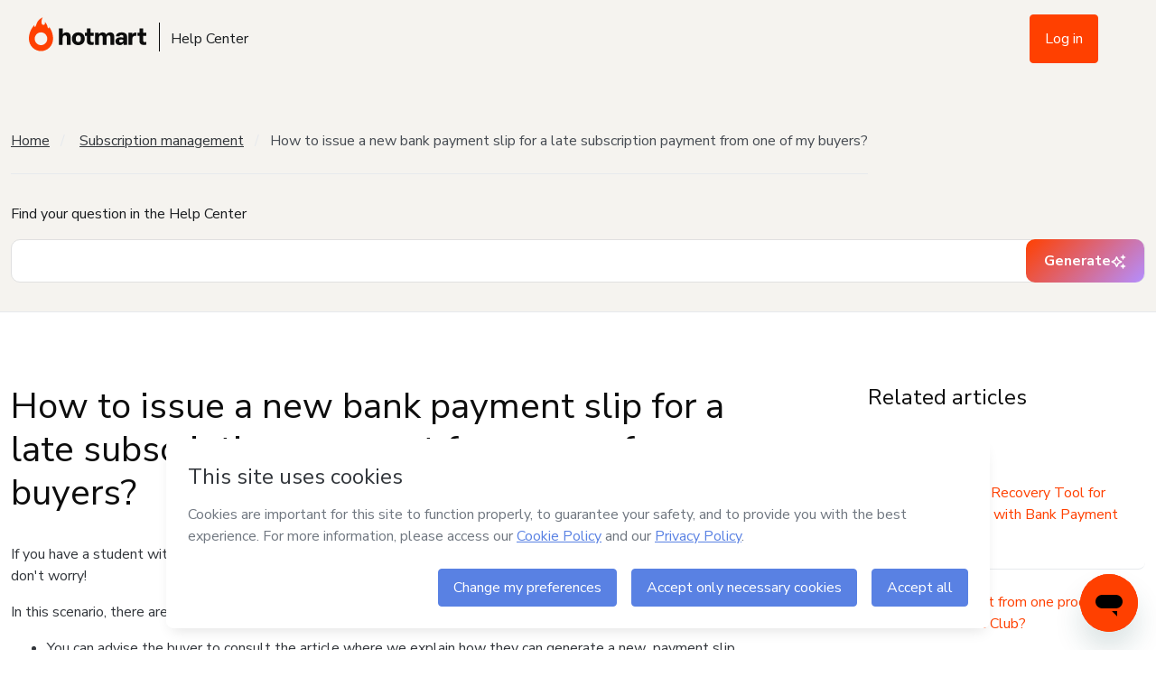

--- FILE ---
content_type: text/html; charset=utf-8
request_url: https://help.hotmart.com/en/article/115001050271/how-to-issue-a-new-bank-payment-slip-for-a-late-subscription-payment-from-one-of-my-buyers-
body_size: 29589
content:
<!doctype html>
<html data-n-head-ssr lang="en" dir="ltr" class="application--is-ltr" data-n-head="%7B%22lang%22:%7B%22ssr%22:%22en%22%7D,%22dir%22:%7B%22ssr%22:%22ltr%22%7D,%22class%22:%7B%22ssr%22:%22application--is-ltr%22%7D%7D">
  <head >
    <meta data-n-head="ssr" charset="utf-8"><meta data-n-head="ssr" name="viewport" content="width=device-width, initial-scale=1"><meta data-n-head="ssr" name="distribution" content="global"><meta data-n-head="ssr" name="google-site-verification" content="KlGNCIT7hXTWgWmofEZhoKsa4z7S5KaM2zwjWOGpCsE"><meta data-n-head="ssr" name="robots" content="all" data-hid="robots"><meta data-n-head="ssr" data-hid="url" itemprop="url" content=" en"><meta data-n-head="ssr" data-hid="description" name="description" content="If you have a student with a subscription payment overdue because they couldn&#x27;t make the payment before the due date, don&#x27;t worry!
In this scenario, there..."><meta data-n-head="ssr" data-hid="image" itemprop="image" content="images/share--general.jpg"><meta data-n-head="ssr" data-hid="og:type" property="og:type" content="website"><meta data-n-head="ssr" data-hid="og:title" property="og:title" content="How to issue a new bank payment slip for a... - Hotmart Help Center"><meta data-n-head="ssr" data-hid="og:description" property="og:description" content="If you have a student with a subscription payment overdue because they couldn&#x27;t make the payment before the due date, don&#x27;t worry!
In this scenario, there..."><meta data-n-head="ssr" data-hid="og:image" property="og:image" content="images/share--facebook.jpg"><meta data-n-head="ssr" data-hid="og:site_name" property="og:site_name" content="How to issue a new bank payment slip for a... - Hotmart Help Center"><meta data-n-head="ssr" data-hid="og:locale" property="og:locale" content="en"><meta data-n-head="ssr" data-hid="og:url" property="og:url" content=" en"><meta data-n-head="ssr" data-hid="twitter:card" name="twitter:card" content="summary"><meta data-n-head="ssr" data-hid="twitter:site" name="twitter:site" content="@hotmart"><meta data-n-head="ssr" data-hid="twitter:creator" name="twitter:creator" content="@hotmart"><meta data-n-head="ssr" data-hid="twitter:url" name="twitter:url" content=" en"><meta data-n-head="ssr" data-hid="twitter:title" name="twitter:title" content="How to issue a new bank payment slip for a... - Hotmart Help Center"><meta data-n-head="ssr" data-hid="twitter:description" name="twitter:description" content="If you have a student with a subscription payment overdue because they couldn&#x27;t make the payment before the due date, don&#x27;t worry!
In this scenario, there..."><meta data-n-head="ssr" data-hid="twitter:image" name="twitter:image" content="images/share--twitter.jpg"><title>How to issue a new bank payment slip for a... - Hotmart Help Center</title><base href="/"><link data-n-head="ssr" rel="icon" type="image/png" sizes="32x32" href="/images/icons/favicon-32x32.png"><link data-n-head="ssr" rel="icon" type="image/png" sizes="16x16" href="/images/icons/favicon-16x16.png"><link data-n-head="ssr" rel="shortcut icon" href="/images/icons/favicon.ico"><link data-n-head="ssr" rel="mask-icon" href="/images/icons/safari-pinned-tab.svg" color="#f04e23"><link data-n-head="ssr" href="https://fonts.googleapis.com/css2?family=Nunito+Sans:wght@400;700&amp;display=swap" rel="stylesheet"><link data-n-head="ssr" data-hid="canonical" rel="canonical" href="https://help.hotmart.com/en/article/115001050271/how-to-issue-a-new-bank-payment-slip-for-a-late-subscription-payment-from-one-of-my-buyers-"><link data-n-head="ssr" rel="alternate" href="https://help.hotmart.com/en/article/115001050271/how-to-issue-a-new-bank-payment-slip-for-a-late-subscription-payment-from-one-of-my-buyers-" hreflang="en"><script data-n-head="ssr" data-hid="gtm-script">if(!window._gtm_init){window._gtm_init=1;(function(w,n,d,m,e,p){w[d]=(w[d]==1||n[d]=='yes'||n[d]==1||n[m]==1||(w[e]&&w[e][p]&&w[e][p]()))?1:0})(window,navigator,'doNotTrack','msDoNotTrack','external','msTrackingProtectionEnabled');(function(w,d,s,l,x,y){w[x]={};w._gtm_inject=function(i){if(w.doNotTrack||w[x][i])return;w[x][i]=1;w[l]=w[l]||[];w[l].push({'gtm.start':new Date().getTime(),event:'gtm.js'});var f=d.getElementsByTagName(s)[0],j=d.createElement(s);j.async=true;j.src='https://www.googletagmanager.com/gtm.js?id='+i;f.parentNode.insertBefore(j,f);};w[y]('GTM-TGFHPT2')})(window,document,'script','dataLayer','_gtm_ids','_gtm_inject')}</script><script data-n-head="ssr" type="application/ld+json">{"name":"Hotmart - Help Center","@context":"https://schema.org","@type":"WebSite","url":"https://help.hotmart.com/","author":{"@type":"Company","name":"Hotmart"}}</script><script data-n-head="ssr" type="text/javascript" src="https://survey.survicate.com/workspaces/9cd0d9cb3823f32f6cb3492eb6e7d1e4/web_surveys.js" async></script><link rel="preload" href="/_nuxt/37bf95a.js" as="script"><link rel="preload" href="/_nuxt/2bae48b.js" as="script"><link rel="preload" href="/_nuxt/c34cd30.js" as="script"><link rel="preload" href="/_nuxt/css/09f398a.css" as="style"><link rel="preload" href="/_nuxt/188fb8f.js" as="script"><link rel="preload" href="/_nuxt/css/8f109d8.css" as="style"><link rel="preload" href="/_nuxt/14261cf.js" as="script"><link rel="preload" href="/_nuxt/css/c2ba7b3.css" as="style"><link rel="preload" href="/_nuxt/4d5d886.js" as="script"><link rel="preload" href="/_nuxt/fc6c3ae.js" as="script"><link rel="preload" href="/_nuxt/b51776a.js" as="script"><link rel="preload" href="/_nuxt/3258abb.js" as="script"><link rel="preload" href="/_nuxt/css/a01b04f.css" as="style"><link rel="preload" href="/_nuxt/70df384.js" as="script"><link rel="stylesheet" href="/_nuxt/css/09f398a.css"><link rel="stylesheet" href="/_nuxt/css/8f109d8.css"><link rel="stylesheet" href="/_nuxt/css/c2ba7b3.css"><link rel="stylesheet" href="/_nuxt/css/a01b04f.css">
  </head>
  <body >
    <noscript data-n-head="ssr" data-hid="gtm-noscript" data-pbody="true"><iframe src="https://www.googletagmanager.com/ns.html?id=GTM-TGFHPT2&" height="0" width="0" style="display:none;visibility:hidden" title="gtm"></iframe></noscript><div data-server-rendered="true" id="__nuxt"><!----><div id="__layout"><div><section data-fetch-key="data-v-0bfad274:0" class="article__section" data-v-0bfad274><div class="allContainer _d-inline-block _w-full _pr-3 _pl-3" data-v-b3ac1910 data-v-0bfad274><div data-v-5914281e data-v-b3ac1910><header class="header" data-v-5914281e><div class="header__primary" data-v-b2dfd64e data-v-5914281e><div class="header__primary-container" data-v-b2dfd64e><a href="/en" data-gtm-event="custom_event" data-custom-event-name="click_navbar" data-event-details="Hotmart Icon" class="nuxt-link-active" data-v-b2dfd64e><div class="header__logo" data-v-b2dfd64e><div class="header__logo-image" data-v-b2dfd64e><img src="images/hotmart-logo.svg" alt="Hotmart" id="logo-normal" data-v-b2dfd64e> <img src="images/hotmart-logo-mobile.svg" alt="Hotmart" id="logo-mobile" data-v-b2dfd64e></div> <div class="header__logo-label" data-v-b2dfd64e></div></div></a> <div class="header__navigation" data-v-b2dfd64e><nav data-v-b2dfd64e><ul data-v-b2dfd64e><li data-v-b2dfd64e><a href="/en" class="link nuxt-link-active" data-v-b2dfd64e><span class="link__label" data-v-b2dfd64e>
                Help Center
              </span></a></li></ul></nav></div> <div class="header__search" data-v-b2dfd64e><form data-v-dd841cbc data-v-b2dfd64e><div id="search_article" style="display:none;" data-v-339f93a0 data-v-dd841cbc><i class="icon" data-v-339f93a0><svg width="16" height="16" fill="none" xmlns="http://www.w3.org/2000/svg"><path d="M15.875 14.656l-3.781-3.781c-.094-.063-.188-.125-.281-.125h-.407A6.543 6.543 0 0013 6.5C13 2.937 10.062 0 6.5 0 2.906 0 0 2.938 0 6.5 0 10.094 2.906 13 6.5 13a6.58 6.58 0 004.25-1.563v.407c0 .094.031.187.094.281l3.781 3.781c.156.156.406.156.531 0l.719-.719c.156-.124.156-.374 0-.53zM6.5 11.5c-2.781 0-5-2.219-5-5 0-2.75 2.219-5 5-5 2.75 0 5 2.25 5 5 0 2.781-2.25 5-5 5z" fill="#707780"></path></svg></i> <input type="search" title="Search articles" name="search_article" autocomplete="off" placeholder="Search" value="" data-v-339f93a0></div> <!----></form> <div class="language-switch _w-auto _w-md-full" data-v-772d6cf4 data-v-b2dfd64e><div class="language-switch--secundary" data-v-772d6cf4><div class="language-switch__locale" data-v-772d6cf4><div class="_d-flex _flex-column" data-v-772d6cf4><!----> <span data-v-772d6cf4></span></div> <i class="icon" data-v-772d6cf4><svg width="8" height="4" fill="none" xmlns="http://www.w3.org/2000/svg"><path d="M.727 0C.305 0 .094.516.398.82l3 3a.48.48 0 00.68 0l3-3C7.383.516 7.172 0 6.75 0H.727z" fill="#000"></path></svg></i></div> <ul class="language-switch__locale-items" data-v-772d6cf4><li class="language-switch__locale-item" data-v-772d6cf4>
        Português - Brasil
      </li><li class="language-switch__locale-item" data-v-772d6cf4>
        English
      </li><li class="language-switch__locale-item" data-v-772d6cf4>
        Español
      </li><li class="language-switch__locale-item" data-v-772d6cf4>
        Français
      </li></ul> <!----></div></div> <!----></div> <div class="header__toggle-sidebar" data-v-b2dfd64e><a href="javascript:void(0);" data-v-b2dfd64e><i class="icon" data-v-b2dfd64e><svg width="16" height="16" xmlns="http://www.w3.org/2000/svg" viewBox="0 0 448 512"><path d="M436 124H12c-6.627 0-12-5.373-12-12V80c0-6.627 5.373-12 12-12h424c6.627 0 12 5.373 12 12v32c0 6.627-5.373 12-12 12zm0 160H12c-6.627 0-12-5.373-12-12v-32c0-6.627 5.373-12 12-12h424c6.627 0 12 5.373 12 12v32c0 6.627-5.373 12-12 12zm0 160H12c-6.627 0-12-5.373-12-12v-32c0-6.627 5.373-12 12-12h424c6.627 0 12 5.373 12 12v32c0 6.627-5.373 12-12 12z"></path></svg></i></a></div></div></div> <!----></header></div> <div class="sidebar" data-v-7d2f755a data-v-b3ac1910><div class="sidebar__container" style="display:none;" data-v-7d2f755a data-v-7d2f755a><div class="sidebar__area-1" data-v-7d2f755a><div class="sidebar__toggle-sidebar" data-v-7d2f755a><a href="javascript:void(0);" aria-label="Close menu" data-v-7d2f755a><i class="icon" data-v-7d2f755a><svg xmlns="http://www.w3.org/2000/svg" width="16" height="16" viewBox="0 0 320 512"><path d="M207.6 256l107.72-107.72c6.23-6.23 6.23-16.34 0-22.58l-25.03-25.03c-6.23-6.23-16.34-6.23-22.58 0L160 208.4 52.28 100.68c-6.23-6.23-16.34-6.23-22.58 0L4.68 125.7c-6.23 6.23-6.23 16.34 0 22.58L112.4 256 4.68 363.72c-6.23 6.23-6.23 16.34 0 22.58l25.03 25.03c6.23 6.23 16.34 6.23 22.58 0L160 303.6l107.72 107.72c6.23 6.23 16.34 6.23 22.58 0l25.03-25.03c6.23-6.23 6.23-16.34 0-22.58L207.6 256z"></path></svg></i></a></div></div> <div class="sidebar__area-2" data-v-7d2f755a><!----> <h6 class="_mb-0" data-v-0de08201 data-v-7d2f755a>Menu</h6></div> <div class="sidebar__area-3 _mr-2" data-v-7d2f755a><!----> <div class="sidebar__navigation-mobile" data-v-7d2f755a><!----><!----><!----><!----><!----> <div class="sidebar__navigation _mt-6 _mb-6" data-v-7d2f755a><nav data-v-7d2f755a><ul data-v-7d2f755a><li data-v-7d2f755a><a href="https://www.hotmart.com" tabindex="" type="secondary" class="link" data-v-f8e707f4 data-v-7d2f755a><span class="link__label" data-v-f8e707f4>
                    Hotmart website
                  </span></a></li> <li data-v-7d2f755a><a href="https://app.hotmart.com" tabindex="" type="secondary" class="link" data-v-f8e707f4 data-v-7d2f755a><span class="link__label" data-v-f8e707f4>
                    Hotmart Platform
                  </span></a></li></ul></nav></div> <hr data-v-7d2f755a> <div class="sidebar__navigation _mt-5" data-v-7d2f755a><hot-select id="subject" name="subject" placeholder="Search" text-no-results="No items found" data-v-7d2f755a><hot-select-option value="pt-br" data-v-7d2f755a>
                Português - Brasil
              </hot-select-option><hot-select-option value="en" data-v-7d2f755a>
                English
              </hot-select-option><hot-select-option value="es" data-v-7d2f755a>
                Español
              </hot-select-option><hot-select-option value="fr" data-v-7d2f755a>
                Français
              </hot-select-option></hot-select></div></div></div> <!----></div> <div class="sidebar__overlay" style="display:none;" data-v-7d2f755a data-v-7d2f755a></div></div> <section class="top__section" data-v-b3ac1910><div id="middleOfContent" class="container" data-v-b3ac1910><hot-breadcrumb class="_pb-5 _mt-12 _d-inline-block" data-v-b3ac1910><hot-breadcrumb-item><a href="/en" class="nuxt-link-active">Home</a></hot-breadcrumb-item> <hot-breadcrumb-item><a href="/en/section/25853471450381/subscription-management">Subscription management</a></hot-breadcrumb-item><hot-breadcrumb-item active="true"><span>How to issue a new bank payment slip for a late subscription payment from one of my buyers?</span></hot-breadcrumb-item></hot-breadcrumb> </div></section> <div class="containerSearchArticle _bg-gray-100 _pb-6 _pt-6 _pl-3 _pr-3 _border-bottom _border-gray-200" data-v-b3ac1910 data-v-0bfad274><div class="container" data-v-b3ac1910 data-v-0bfad274><p class="_text-2 _text-gray-900" data-v-0de08201 data-v-0bfad274>Find your question in the Help Center</p> <form class="input__search--internal ai-search" data-v-dd841cbc data-v-0bfad274><div id="search_article" data-v-339f93a0 data-v-dd841cbc><!----> <input type="search" title="Search articles" name="search_article" autocomplete="off" placeholder="" value="" data-v-339f93a0></div> <button type="submit" class="ai-search__button hot-button hot-button--custom" data-v-dd841cbc><span data-v-dd841cbc>Generate</span> <i class="icon" data-v-dd841cbc><svg width="17" height="17" fill="none" xmlns="http://www.w3.org/2000/svg"><path d="M10.625 3.25c-.094-.063-.156-.156-.156-.25 0-.063.062-.156.156-.219L12.5 2l.75-1.844c.063-.093.156-.156.25-.156.063 0 .156.063.219.156L14.5 2l1.844.781c.093.063.156.156.156.219 0 .094-.063.188-.156.25L14.5 4l-.781 1.875c-.063.094-.156.156-.219.156-.094 0-.188-.062-.25-.156L12.5 4l-1.875-.75zm5.719 9.531c.093.063.156.156.156.219 0 .094-.063.188-.156.25L14.5 14l-.781 1.875c-.063.094-.156.156-.219.156-.094 0-.188-.062-.25-.156L12.5 14l-1.875-.75c-.094-.063-.156-.156-.156-.25 0-.063.062-.156.156-.219L12.5 12l.75-1.844c.063-.094.156-.156.25-.156.063 0 .156.063.219.156L14.5 12l1.844.781zM12.5 8c-.031.281-.188.563-.438.688l-3.28 1.624-1.626 3.282c-.125.25-.406.437-.656.437a.806.806 0 01-.688-.437l-1.625-3.281-3.28-1.626A.776.776 0 01.5 8c0-.25.156-.531.406-.656l3.281-1.625 1.625-3.282c.25-.5 1.094-.5 1.344 0L8.781 5.72l3.281 1.625c.25.125.407.406.438.656zM7.906 9.094L10.063 8 7.905 6.937a.908.908 0 01-.343-.343L6.5 4.437 5.406 6.595a.908.908 0 01-.343.343L2.905 8l2.156 1.094a.908.908 0 01.344.344L6.5 11.594l1.063-2.156a.908.908 0 01.343-.344z" fill="#fff"></path></svg></i></button></form></div></div> <section class="containerBodyArticle _mt-12 _mb-6 container" data-v-b3ac1910 data-v-0bfad274><div class="containerBodyArticle__text" data-v-b3ac1910 data-v-0bfad274><h1 class="_mb-6" data-v-0de08201 data-v-0bfad274>How to issue a new bank payment slip for a late subscription payment from one of my buyers?</h1> <article data-v-0de08201 data-v-0bfad274><p>If you have a student with a subscription payment overdue because they couldn't make the payment before the due date, don't worry!</p>
<p>In this scenario, there are two options:</p>
<ul>
<li>You can advise the buyer to consult the article where we explain how they can generate a new  payment slip themselves from their subscriber area: <a href="https://help.hotmart.com/en/article/23347578028557/how-do-i-reprocess-my-payment-"><span class="wysiwyg-underline" style="color: #5981e3;">How do I reprocess my payment?</span></a>.</li>
<li>Or you, as the creator, can generate a new payment slip from your Sales Management area.</li>
</ul>
<p>In this article, we will teach you step by step how to issue a new invoice for your buyers:</p>
<ol>
<li>Log in to your Hotmart account through the link <a href="https://app.hotmart.com/"><span class="wysiwyg-underline" style="color: #5981e3;">https://app.hotmart.com</span></a>. </li>
<li>In the left-side menu, click on <strong>Sales </strong>and then select <strong>My sales</strong>.</li>
<li>On the new page, click on the <strong>Transactions </strong>tab. Then, click on the <strong>Filters </strong>button, located to the right of the screen.</li>
<li>In the <strong>Transaction status </strong>option, click on <strong>Select all </strong>and then <strong>Apply filters</strong>.</li>
<li>You will see a listing of all the transactions generated for your products. Find the transaction for which you want to issue a new payment slip (it may be in the <em>Started </em>status if the invoice has not yet expired, or in the <em>Overdue </em>status if it has expired).</li>
<li>Upon finding the transaction, click on the <strong>three dots </strong>to open the <strong>Details</strong>. Then, click on <strong>Actions </strong>and select <strong>Send new bank payment slip</strong>.</li>
</ol>
<p>By selecting this option, a new bank payment slip will be automatically sent to the email registered in the transaction you chose. Thus, the buyer will be able to make the payment within three business days to regain access to your product.</p></article></div> <div class="sidebar _mb-6 _mb-md-0 _d-block _d-md-flex _flex-md-column _align-items-start _align-items-xl-center _justify-items-md-center _pl-0 _pr-0" data-v-0b8dc90b data-v-0bfad274><div class="sidebar_header _mb-5 _w-full" data-v-0b8dc90b><h5 class="_mb-0" data-v-0de08201 data-v-0b8dc90b>Related articles</h5> <button class="sidebar_header_action _d-xl-none" data-v-0b8dc90b><i class="icon" data-v-0b8dc90b><svg width="16" height="16" aria-hidden="true" xmlns="http://www.w3.org/2000/svg" viewBox="0 0 448 512"><path fill="currentColor" d="M441.9 250.1l-19.8-19.8c-4.7-4.7-12.3-4.7-17 0L250 385.4V44c0-6.6-5.4-12-12-12h-28c-6.6 0-12 5.4-12 12v341.4L42.9 230.3c-4.7-4.7-12.3-4.7-17 0L6.1 250.1c-4.7 4.7-4.7 12.3 0 17l209.4 209.4c4.7 4.7 12.3 4.7 17 0l209.4-209.4c4.7-4.7 4.7-12.3 0-17z"></path></svg></i></button></div> <ul class="alignArabic _mt-6 _p-0 _pl-xl-8 _w-full _w-xl-auto _d-md-block" style="display:none;" data-v-0b8dc90b><a href="/en/article/360062099252/how-to-use-the-sales-recovery-tool-for-installment-payments-with-bank-payment-slips-or-pix" title="Go to: How to use the Sales Recovery Tool for Installment Payments with Bank Payment Slips or PIX" data-gtm-event="true" data-event-category="HelpCenter:Article:RelatedArticles" data-event-action="Click:Article" data-event-label="How to use the Sales Recovery Tool for Installment Payments with Bank Payment Slips or PIX" class="_text-decoration-none" data-v-0b8dc90b><li class="_p-5" data-v-0b8dc90b>How to use the Sales Recovery Tool for Installment Payments with Bank Payment Slips or PIX</li></a><a href="/en/article/22453301880461/how-to-import-content-from-one-product-to-another-in-hotmart-club-" title="Go to: How to import content from one product to another in Hotmart Club?" data-gtm-event="true" data-event-category="HelpCenter:Article:RelatedArticles" data-event-action="Click:Article" data-event-label="How to import content from one product to another in Hotmart Club?" class="_text-decoration-none" data-v-0b8dc90b><li class="_p-5" data-v-0b8dc90b>How to import content from one product to another in Hotmart Club?</li></a><a href="/en/article/15856002060045/how-to-issue-my-accounting-reports-" title="Go to: How to issue my accounting reports?" data-gtm-event="true" data-event-category="HelpCenter:Article:RelatedArticles" data-event-action="Click:Article" data-event-label="How to issue my accounting reports?" class="_text-decoration-none" data-v-0b8dc90b><li class="_p-5" data-v-0b8dc90b>How to issue my accounting reports?</li></a><a href="/en/article/25588460435085/what-payment-methods-are-available-and-how-can-i-enable-them-for-my-product-" title="Go to: What payment methods are available and how can I enable them for my product?" data-gtm-event="true" data-event-category="HelpCenter:Article:RelatedArticles" data-event-action="Click:Article" data-event-label="What payment methods are available and how can I enable them for my product?" class="_text-decoration-none" data-v-0b8dc90b><li class="_p-5" data-v-0b8dc90b>What payment methods are available and how can I enable them for my product?</li></a><a href="/en/article/36730202370701/how-can-the-autofill-feature-fast-buy-on-the-payment-page-help-my-sales-" title="Go to: How can the autofill feature (Fast Buy) on the payment page help my sales?" data-gtm-event="true" data-event-category="HelpCenter:Article:RelatedArticles" data-event-action="Click:Article" data-event-label="How can the autofill feature (Fast Buy) on the payment page help my sales?" class="_text-decoration-none" data-v-0b8dc90b><li class="_p-5" data-v-0b8dc90b>How can the autofill feature (Fast Buy) on the payment page help my sales?</li></a><a href="/en/article/15855004254989/what-are-the-reasons-why-my-hotmart-payment-account-could-be-closed-" title="Go to: What are the reasons why my Hotmart payment account could be closed?" data-gtm-event="true" data-event-category="HelpCenter:Article:RelatedArticles" data-event-action="Click:Article" data-event-label="What are the reasons why my Hotmart payment account could be closed?" class="_text-decoration-none" data-v-0b8dc90b><li class="_p-5" data-v-0b8dc90b>What are the reasons why my Hotmart payment account could be closed?</li></a><a href="/en/article/18580989492877/how-does-the-2-day-payment-schedule-in-brazil-" title="Go to: How does the 2-day payment schedule in Brazil?" data-gtm-event="true" data-event-category="HelpCenter:Article:RelatedArticles" data-event-action="Click:Article" data-event-label="How does the 2-day payment schedule in Brazil?" class="_text-decoration-none" data-v-0b8dc90b><li class="_p-5" data-v-0b8dc90b>How does the 2-day payment schedule in Brazil?</li></a><a href="/en/article/23867226765709/how-to-register-my-bank-account-for-withdrawals-outside-of-brazil-" title="Go to: How to register my bank account for withdrawals outside of Brazil?" data-gtm-event="true" data-event-category="HelpCenter:Article:RelatedArticles" data-event-action="Click:Article" data-event-label="How to register my bank account for withdrawals outside of Brazil?" class="_text-decoration-none" data-v-0b8dc90b><li class="_p-5" data-v-0b8dc90b>How to register my bank account for withdrawals outside of Brazil?</li></a> <a href="/en/section/25853471450381/subscription-management" title="See all articles" class="alignArabic sidebar_viewAllArticles _d-block _mt-6 _pt-3 _pb-3 _pl-3 _text-decoration-none" data-v-0b8dc90b>
      See all articles
    </a></ul></div></section> <!----> <section class="sendHelp" data-v-3e55c33d data-v-0bfad274><div class="container" data-v-3e55c33d><h5 class="_text-4" data-v-0de08201 data-v-3e55c33d>Do you need to talk to us?</h5> <p class="_d-inline-block _mb-6" data-v-0de08201 data-v-3e55c33d>If you have any further questions, please contact us and we'll get back to you as soon as possible</p> <div class="sendHelp__cta" data-v-3e55c33d><a class="hot-button hot-button--primary" data-v-3e55c33d>
        Contact us
        <i class="icon" data-v-3e55c33d><svg width="16" height="16" fill="none" xmlns="http://www.w3.org/2000/svg"><path d="M6.75.156l-.219.219a.36.36 0 000 .531l5.563 5.563H.375A.38.38 0 000 6.844v.312c0 .219.156.375.375.375h11.719L6.53 13.125a.36.36 0 000 .531l.219.219a.36.36 0 00.531 0l6.594-6.594a.36.36 0 000-.531L7.281.156a.36.36 0 00-.531 0z" fill="#fff"></path></svg></i></a></div></div></section> <footer class="alignArabic footer container _mt-8 _mt-md-12 _pr-3 _pl-3 _pr-xl-0 _pl-xl-0" data-v-7c2307d8 data-v-b3ac1910><div class="_d-flex _align-content-center _justify-content-center _mb-5" data-v-7c2307d8><a href="/en" class="nuxt-link-active" data-v-7c2307d8><img width="104px" height="34px" src="images/hotmart-logo.svg" alt="Hotmart" data-v-7c2307d8></a></div> <div class="_d-flex _flex-column _flex-md-row _align-items-center _justify-items-center _justify-content-center _justify-content-md-between _mb-9" data-v-7c2307d8><ul class="social-icons__items _m-0 _p-0 _d-flex _justify-content-between _justify-content-md-start _align-items-center _mb-7 _mb-md-0" data-v-5b994fee data-v-7c2307d8><li class="_p-1 social-icons__item social-icons__item--instagram" data-v-5b994fee><div class="social-icons__icon _rounded-circle" data-v-5b994fee><i class="icon" data-v-5b994fee><svg aria-hidden="true" xmlns="http://www.w3.org/2000/svg" viewBox="0 0 448 512"><path fill="currentColor" d="M224.1 141c-63.6 0-114.9 51.3-114.9 114.9s51.3 114.9 114.9 114.9S339 319.5 339 255.9 287.7 141 224.1 141zm0 189.6c-41.1 0-74.7-33.5-74.7-74.7s33.5-74.7 74.7-74.7 74.7 33.5 74.7 74.7-33.6 74.7-74.7 74.7zm146.4-194.3c0 14.9-12 26.8-26.8 26.8-14.9 0-26.8-12-26.8-26.8s12-26.8 26.8-26.8 26.8 12 26.8 26.8zm76.1 27.2c-1.7-35.9-9.9-67.7-36.2-93.9-26.2-26.2-58-34.4-93.9-36.2-37-2.1-147.9-2.1-184.9 0-35.8 1.7-67.6 9.9-93.9 36.1s-34.4 58-36.2 93.9c-2.1 37-2.1 147.9 0 184.9 1.7 35.9 9.9 67.7 36.2 93.9s58 34.4 93.9 36.2c37 2.1 147.9 2.1 184.9 0 35.9-1.7 67.7-9.9 93.9-36.2 26.2-26.2 34.4-58 36.2-93.9 2.1-37 2.1-147.8 0-184.8zM398.8 388c-7.8 19.6-22.9 34.7-42.6 42.6-29.5 11.7-99.5 9-132.1 9s-102.7 2.6-132.1-9c-19.6-7.8-34.7-22.9-42.6-42.6-11.7-29.5-9-99.5-9-132.1s-2.6-102.7 9-132.1c7.8-19.6 22.9-34.7 42.6-42.6 29.5-11.7 99.5-9 132.1-9s102.7-2.6 132.1 9c19.6 7.8 34.7 22.9 42.6 42.6 11.7 29.5 9 99.5 9 132.1s2.7 102.7-9 132.1z"></path></svg></i></div> <div class="social-icons__links _position-absolute _bg-gray-200 _rounded _mb-2" data-v-5b994fee data-v-5b994fee><a href="https://www.instagram.com/hotmart/" tabindex="" label="Português - Brasil" target="_blank" rel="noreferrer" class="link _p-3" data-v-f8e707f4 data-v-5b994fee><span class="link__label" data-v-f8e707f4>
          Português - Brasil
        </span></a><a href="https://www.instagram.com/hotmart.en" tabindex="" label="English" target="_blank" rel="noreferrer" class="link _p-3" data-v-f8e707f4 data-v-5b994fee><span class="link__label" data-v-f8e707f4>
          English
        </span></a><a href="https://www.instagram.com/hotmart.spain" tabindex="" label="Español - España" target="_blank" rel="noreferrer" class="link _p-3" data-v-f8e707f4 data-v-5b994fee><span class="link__label" data-v-f8e707f4>
          Español - España
        </span></a><a href="https://www.instagram.com/hotmart.lat/" tabindex="" label="Español - Latinoamérica" target="_blank" rel="noreferrer" class="link _p-3" data-v-f8e707f4 data-v-5b994fee><span class="link__label" data-v-f8e707f4>
          Español - Latinoamérica
        </span></a></div></li><li class="_p-1 social-icons__item social-icons__item--youtube" data-v-5b994fee><div class="social-icons__icon _rounded-circle" data-v-5b994fee><i class="icon" data-v-5b994fee><svg aria-hidden="true" xmlns="http://www.w3.org/2000/svg" viewBox="0 0 576 512"><path fill="currentColor" d="M549.655 124.083c-6.281-23.65-24.787-42.276-48.284-48.597C458.781 64 288 64 288 64S117.22 64 74.629 75.486c-23.497 6.322-42.003 24.947-48.284 48.597-11.412 42.867-11.412 132.305-11.412 132.305s0 89.438 11.412 132.305c6.281 23.65 24.787 41.5 48.284 47.821C117.22 448 288 448 288 448s170.78 0 213.371-11.486c23.497-6.321 42.003-24.171 48.284-47.821 11.412-42.867 11.412-132.305 11.412-132.305s0-89.438-11.412-132.305zm-317.51 213.508V175.185l142.739 81.205-142.739 81.201z"></path></svg></i></div> <div class="social-icons__links _position-absolute _bg-gray-200 _rounded _mb-2" data-v-5b994fee data-v-5b994fee><a href="http://youtube.com/hotmart" tabindex="" label="Português - Brasil" target="_blank" rel="noreferrer" class="link _p-3" data-v-f8e707f4 data-v-5b994fee><span class="link__label" data-v-f8e707f4>
          Português - Brasil
        </span></a><a href="https://www.youtube.com/channel/UCSPTD68R7WqhtEVhlJz_aNA" tabindex="" label="English" target="_blank" rel="noreferrer" class="link _p-3" data-v-f8e707f4 data-v-5b994fee><span class="link__label" data-v-f8e707f4>
          English
        </span></a><a href="https://www.youtube.com/hotmartespanol" tabindex="" label="Español" target="_blank" rel="noreferrer" class="link _p-3" data-v-f8e707f4 data-v-5b994fee><span class="link__label" data-v-f8e707f4>
          Español
        </span></a></div></li><li class="_p-1 social-icons__item social-icons__item--linkedin" data-v-5b994fee><div class="social-icons__icon _rounded-circle" data-v-5b994fee><i class="icon" data-v-5b994fee><svg aria-hidden="true" xmlns="http://www.w3.org/2000/svg" viewBox="0 0 512 512"><path fill="currentColor" d="M100.28 448H7.4V148.9h92.88zM53.79 108.1C24.09 108.1 0 83.5 0 53.8a53.79 53.79 0 01107.58 0c0 29.7-24.1 54.3-53.79 54.3zM447.9 448h-92.68V302.4c0-34.7-.7-79.2-48.29-79.2-48.29 0-55.69 37.7-55.69 76.7V448h-92.78V148.9h89.08v40.8h1.3c12.4-23.5 42.69-48.3 87.88-48.3 94 0 111.28 61.9 111.28 142.3V448z"></path></svg></i></div> <div class="social-icons__links _position-absolute _bg-gray-200 _rounded _mb-2" data-v-5b994fee data-v-5b994fee><a href="https://www.linkedin.com/company/hotmart" tabindex="" label="Português - Brasil" target="_blank" rel="noreferrer" class="link _p-3" data-v-f8e707f4 data-v-5b994fee><span class="link__label" data-v-f8e707f4>
          Português - Brasil
        </span></a></div></li></ul> <div class="language-switch _w-auto _w-md-full" data-v-772d6cf4 data-v-7c2307d8><div class="language-switch--primary" data-v-772d6cf4><div class="language-switch__locale _pt-4 _pb-4 _pl-5 _pr-5" data-v-772d6cf4><div class="_d-flex _flex-column" data-v-772d6cf4><small class="language-switch__label" data-v-772d6cf4>Language</small> <span data-v-772d6cf4></span></div> <i class="icon" data-v-772d6cf4><svg width="16" height="16" aria-hidden="true" xmlns="http://www.w3.org/2000/svg" viewBox="0 0 448 512"><path fill="currentColor" d="M441.9 250.1l-19.8-19.8c-4.7-4.7-12.3-4.7-17 0L250 385.4V44c0-6.6-5.4-12-12-12h-28c-6.6 0-12 5.4-12 12v341.4L42.9 230.3c-4.7-4.7-12.3-4.7-17 0L6.1 250.1c-4.7 4.7-4.7 12.3 0 17l209.4 209.4c4.7 4.7 12.3 4.7 17 0l209.4-209.4c4.7-4.7 4.7-12.3 0-17z"></path></svg></i></div> <ul class="language-switch__locale-items" data-v-772d6cf4><li class="language-switch__locale-item" data-v-772d6cf4>
        Português - Brasil
      </li><li class="language-switch__locale-item" data-v-772d6cf4>
        English
      </li><li class="language-switch__locale-item" data-v-772d6cf4>
        Español
      </li><li class="language-switch__locale-item" data-v-772d6cf4>
        Français
      </li></ul> <!----></div></div></div> <div class="footer__copyright _pt-md-8 _pt-4 _pb-3" data-v-7c2307d8><p class="footer__copyright--rights-reserved" data-v-7c2307d8>Hotmart — 2011-2026 © All rights reserved</p> <div class="footer__navigation" data-v-7c2307d8><nav data-v-7c2307d8><ul class="footer__navigation__actions" data-v-7c2307d8><li class="footer__navigation__actions__item" data-v-7c2307d8><a href="https://www.hotmart.com" tabindex="" type="secondary" class="link footer__navigation__actions__item__link" data-v-f8e707f4 data-v-7c2307d8><span class="link__label" data-v-f8e707f4>
              Hotmart website
            </span></a></li> <li class="footer__navigation__actions__item" data-v-7c2307d8><a href="https://app.hotmart.com" tabindex="" type="secondary" class="link footer__navigation__actions__item__link" data-v-f8e707f4 data-v-7c2307d8><span class="link__label" data-v-f8e707f4>
              Hotmart Platform
            </span></a></li></ul></nav></div></div></footer></div></section> <div id="app-blip-chat"></div></div></div></div><script>window.__NUXT__=(function(a,b,c,d,e,f,g,h,i,j,k,l,m,n,o,p,q,r,s,t,u,v){return {layout:"default",data:[{}],fetch:{"data-v-0bfad274:0":{crumbs:[{name:p,path:"\u002Fen\u002Fsection\u002F25853471450381\u002Fsubscription-management",isActived:a,internalLink:a},{name:k,path:c,isActived:e,internalLink:e}],id:q,title:k,truncatedTitle:"How to issue a new bank payment slip for a... - Hotmart Help Center",text:r,summary:"If you have a student with a subscription payment overdue because they couldn't make the payment before the due date, don't worry!\nIn this scenario, there...",relateds:{content:[{id:360062099252,locale:d,outdated:a,title:"How to use the Sales Recovery Tool for Installment Payments with Bank Payment Slips or PIX",body:"\u003Cp\u003E\u003Cspan style=\"font-weight: 400;\"\u003EThe \u003C\u002Fspan\u003E\u003Cstrong\u003ESales Recovery Tool for Installment Payments with Bank Payment Slips or PIX \u003C\u002Fstrong\u003E\u003Cspan style=\"font-weight: 400;\"\u003Eis an alternative for sales recovery.\u003C\u002Fspan\u003E\u003C\u002Fp\u003E\u003Cp\u003E\u003Cspan style=\"font-weight: 400;\"\u003EIt’s important to mention that \u003C\u002Fspan\u003E\u003Cstrong\u003Ethis modality does not replace the existing Automatic Sales Recovery Tool.\u003C\u002Fstrong\u003E\u003Cspan style=\"font-weight: 400;\"\u003E It works as an additional strategy in the recovery of customers who cannot pay in cash or don’t have a credit card. Keep reading to learn how it works and how to activate it!\u003C\u002Fspan\u003E\u003C\u002Fp\u003E\u003Ch2 id=\"01JD341ZTP63P33Q8ZHZQE90KY\"\u003E\n\u003Cbr\u003E\u003Cstrong\u003EHow does it work?\u003C\u002Fstrong\u003E\n\u003C\u002Fh2\u003E\u003Cp\u003E\u003Cspan style=\"font-weight: 400;\"\u003ETo use Installment Payments with Bank Payment Slips or PIX as a recovery tool, you’ll need to create a new offer for your product and make the Sales Recovery Tool for Installment Payments with Bank Payment Slips or PIX option available as a payment method.\u003C\u002Fspan\u003E\u003C\u002Fp\u003E\u003Cp\u003E\u003Cspan style=\"font-weight: 400;\"\u003EPayment can be divided in up to 12 installments using Payment Slips or PIX (transfers), and you set the maximum number of installments, which can vary from a minimum of 1 to a maximum of 12 installments.\u003C\u002Fspan\u003E\u003C\u002Fp\u003E\u003Cp\u003E\u003Cstrong\u003ERules for using Installment Payments with Bank Payment Slips or PIX:\u003C\u002Fstrong\u003E\u003C\u002Fp\u003E\u003Cul\u003E\n\u003Cli style=\"font-weight: 400;\" aria-level=\"1\"\u003E\u003Cspan style=\"font-weight: 400;\"\u003EThe settings are only available for single-payment products. Installment plans for e-tickets, online services, or subscription type products, are not possible.\u003C\u002Fspan\u003E\u003C\u002Fli\u003E\n\u003Cli style=\"font-weight: 400;\" aria-level=\"1\"\u003E\u003Cspan style=\"font-weight: 400;\"\u003EThe Installment Payments with PIX are only available for creators with a Brazilian account, with offers in Brazilian Real, and buyers in Brazil.\u003C\u002Fspan\u003E\u003C\u002Fli\u003E\n\u003Cli style=\"font-weight: 400;\" aria-level=\"1\"\u003E\u003Cspan style=\"font-weight: 400;\"\u003EThe recurrences created will always be monthly and the customization of the price of the installments isn’t possible, nor is it possible to change the payment method later from PIX to Payment Slip or from Payment Slip to PIX.\u003C\u002Fspan\u003E\u003C\u002Fli\u003E\n\u003Cli style=\"font-weight: 400;\" aria-level=\"1\"\u003E\u003Cspan style=\"font-weight: 400;\"\u003EAll installments will be billed with the same payment method and installment payments will be emailed to your buyers on a monthly basis until all are paid.\u003C\u002Fspan\u003E\u003C\u002Fli\u003E\n\u003Cli style=\"font-weight: 400;\" aria-level=\"1\"\u003E\u003Cspan style=\"font-weight: 400;\"\u003EWith this payment method, there might be a risk of default. In this case, Hotmart automatically removes access when the content is distributed by our tools.\u003C\u002Fspan\u003E\u003C\u002Fli\u003E\n\u003Cli style=\"font-weight: 400;\" aria-level=\"1\"\u003E\u003Cspan style=\"font-weight: 400;\"\u003EThe type of payment continues to be either Bank Payment Slip or PIX, i.e. the same rules for withdrawing the value of sales via Bank Payment Slip and PIX are maintained (2 days after payment confirmation of the Payment Slip or PIX).\u003C\u002Fspan\u003E\u003C\u002Fli\u003E\n\u003Cli style=\"font-weight: 400;\" aria-level=\"1\"\u003E\n\u003Cspan style=\"font-weight: 400;\"\u003EWhenever you use Installment Payments with Bank Payment Slips or PIX in your strategies, it’s necessary to pay attention to the management of installments to avoid buyer default. \u003C\u002Fspan\u003E\u003Cstrong\u003ETip: \u003C\u002Fstrong\u003E\u003Cspan style=\"font-weight: 400;\"\u003EWith our automated contact management solution (Listboss), you can automate this process and send emails to buyers reminding them about payments. If you prefer, you can manage it manually through the Sales Management Dashboard, where you can check your users’ status and, if necessary, issue new payment slips to send to buyers who have outstanding payments. \u003C\u002Fspan\u003E\n\u003C\u002Fli\u003E\n\u003C\u002Ful\u003E\u003Ch2 id=\"01JD341ZVGBBHXTTR3X9Y6TWAP\"\u003E\n\u003Cbr\u003E\u003Cstrong\u003EHow can I activate the Installment Payments with Bank Payment Slips or PIX?\u003C\u002Fstrong\u003E\n\u003C\u002Fh2\u003E\u003Cp\u003E\u003Cspan style=\"font-weight: 400;\"\u003EIt’s activated manually. To do so, you, the creator, need to create a specific offer to make the Installment Payment by Payment Slip or PIX available as the only payment method.\u003C\u002Fspan\u003E\u003C\u002Fp\u003E\u003Cp\u003E\u003Cspan style=\"font-weight: 400;\"\u003EThe offer should be made available by creators, to their buyers, according to their strategy, but we recommend using it as a sales recovery strategy.\u003C\u002Fspan\u003E\u003C\u002Fp\u003E\u003Ch2 id=\"01JD341ZVQ5K44T3TW9T085Q0R\"\u003E\n\u003Cbr\u003E\u003Cstrong\u003ESetting up the Sales Recovery Tool for Payment Slip or PIX installment plans\u003C\u002Fstrong\u003E\n\u003C\u002Fh2\u003E\u003Cp\u003E\u003Cspan style=\"font-weight: 400;\"\u003ELearn the steps to create an offer for sales recovery with Payment Slip installments:\u003C\u002Fspan\u003E\u003C\u002Fp\u003E\u003Col\u003E\n\u003Cli style=\"font-weight: 400;\" aria-level=\"1\"\u003E\n\u003Cspan style=\"font-weight: 400;\"\u003EGo to \u003C\u002Fspan\u003E\u003Ca href=\"https:\u002F\u002Fapp-vlc.hotmart.com\u002Fsignup?gclid=Cj0KCQiAxoiQBhCRARIsAPsvo-yumn9lC2shLjG8ugIcTzve3gsu4sW7qNutjBMpQJQ7RZCM7xoJt_0aAh5eEALw_wcB\"\u003E\u003Cspan style=\"font-weight: 400;\"\u003EHotmart\u003C\u002Fspan\u003E\u003C\u002Fa\u003E\n\u003C\u002Fli\u003E\n\u003Cli style=\"font-weight: 400;\" aria-level=\"1\"\u003E\n\u003Cspan style=\"font-weight: 400;\"\u003EOn the left side menu, click on \u003C\u002Fspan\u003E\u003Cstrong\u003EProducts \u003C\u002Fstrong\u003E\u003Cspan style=\"font-weight: 400;\"\u003E&gt; \u003C\u002Fspan\u003E\u003Cstrong\u003EI’m a creator \u003C\u002Fstrong\u003E\u003Cspan style=\"font-weight: 400;\"\u003Eand select the product you want to create the offer to include the Sales Recovery Tool Installment Payments with Bank Payment Slips or PIX \u003C\u002Fspan\u003E\n\u003C\u002Fli\u003E\n\u003Cli style=\"font-weight: 400;\" aria-level=\"1\"\u003E\n\u003Cspan style=\"font-weight: 400;\"\u003EIn the product’s settings, go to the \u003C\u002Fspan\u003E\u003Cstrong\u003EPricing and Offers \u003C\u002Fstrong\u003E\u003Cspan style=\"font-weight: 400;\"\u003Emenu\u003C\u002Fspan\u003E\n\u003C\u002Fli\u003E\n\u003Cli style=\"font-weight: 400;\" aria-level=\"1\"\u003E\n\u003Cspan style=\"font-weight: 400;\"\u003EClick the \u003C\u002Fspan\u003E\u003Cstrong\u003ENew Price \u003C\u002Fstrong\u003E\u003Cspan style=\"font-weight: 400;\"\u003Ebutton\u003C\u002Fspan\u003E\n\u003C\u002Fli\u003E\n\u003Cli style=\"font-weight: 400;\" aria-level=\"1\"\u003E\n\u003Cspan style=\"font-weight: 400;\"\u003EIn settings, select the Brazilian Real currency, and afterwards, the \u003C\u002Fspan\u003E\u003Cstrong\u003ERecovery of sales by Installment Payments with Bank Payment Slips or PIX \u003C\u002Fstrong\u003E\u003Cspan style=\"font-weight: 400;\"\u003Eoption will be available as a payment method\u003C\u002Fspan\u003E\n\u003C\u002Fli\u003E\n\u003Cli style=\"font-weight: 400;\" aria-level=\"1\"\u003E\u003Cspan style=\"font-weight: 400;\"\u003EEnter the price and the maximum number of installments\u003C\u002Fspan\u003E\u003C\u002Fli\u003E\n\u003Cli style=\"font-weight: 400;\" aria-level=\"1\"\u003E\u003Cspan style=\"font-weight: 400;\"\u003ERead the text box carefully, confirm, and save the offer\u003C\u002Fspan\u003E\u003C\u002Fli\u003E\n\u003C\u002Fol\u003E\u003Cp\u003E\u003Cimg src=\"https:\u002F\u002Fsuportehotmart.zendesk.com\u002Fhc\u002Farticle_attachments\u002F10024607814157\" alt=\"parcelamento-pix-en.JPG\"\u003E\u003C\u002Fp\u003E\u003Ch2 id=\"01JD341ZWSZA7CVXSR66A3Q9KC\"\u003E\u003Cstrong\u003EHow will the purchase process via Installment Payments with Bank Payment Slips or PIX work for my buyers?\u003C\u002Fstrong\u003E\u003C\u002Fh2\u003E\u003Cp\u003E\u003Cspan style=\"font-weight: 400;\"\u003EWhen you, as the creator, choose to be paid by means of this payment method, the buyer can pay by using Installment Payments with Bank Payment Slips or PIX.\u003C\u002Fspan\u003E\u003C\u002Fp\u003E\u003Cp\u003E \u003C\u002Fp\u003E\u003Ch2 id=\"01JD341ZWTPY26VXQKKNSCZNRK\"\u003E\u003Cstrong\u003ECheckout page rules and access to content for your buyers:\u003C\u002Fstrong\u003E\u003C\u002Fh2\u003E\u003Cul\u003E\n\u003Cli style=\"font-weight: 400;\" aria-level=\"1\"\u003E\u003Cspan style=\"font-weight: 400;\"\u003EBuyers must fill in their name, email, phone number, and CPF (individual taxpayer number) to proceed with the purchase.\u003C\u002Fspan\u003E\u003C\u002Fli\u003E\n\u003Cli style=\"font-weight: 400;\" aria-level=\"1\"\u003E\u003Cspan style=\"font-weight: 400;\"\u003EBuyers can select the number of installments they wish to pay according to the settings you defined.\u003C\u002Fspan\u003E\u003C\u002Fli\u003E\n\u003Cli style=\"font-weight: 400;\" aria-level=\"1\"\u003E\u003Cspan style=\"font-weight: 400;\"\u003EOn the checkout page, we highlight the payment method chosen for the purchase, how the next installments to be paid will be sent, and the importance of completing the payment regardless of the duration of the content.\u003C\u002Fspan\u003E\u003C\u002Fli\u003E\n\u003Cli style=\"font-weight: 400;\" aria-level=\"1\"\u003E\u003Cspan style=\"font-weight: 400;\"\u003EAt the end of the purchase, the payment slip or PIX QR code of the first installment to be paid will be made available, according to the chosen payment option.\u003C\u002Fspan\u003E\u003C\u002Fli\u003E\n\u003Cli style=\"font-weight: 400;\" aria-level=\"1\"\u003E\u003Cspan style=\"font-weight: 400;\"\u003EThe content will be released after approval of the payment of the first installment (remembering that the period for the recognition of the Payment Slip can be up to 3 business days after confirmation of payment).\u003C\u002Fspan\u003E\u003C\u002Fli\u003E\n\u003Cli style=\"font-weight: 400;\" aria-level=\"1\"\u003E\u003Cspan style=\"font-weight: 400;\"\u003EFor Installment Payments with Bank Payment Slips or PIX offers, name, email, phone number, and CPF (individual taxpayer number) information is required.\u003C\u002Fspan\u003E\u003C\u002Fli\u003E\n\u003Cli style=\"font-weight: 400;\" aria-level=\"1\"\u003E\u003Cspan style=\"font-weight: 400;\"\u003EThe buyer loses access to the content 3 days after any installment is due.\u003C\u002Fspan\u003E\u003C\u002Fli\u003E\n\u003Cli style=\"font-weight: 400;\" aria-level=\"1\"\u003E\u003Cspan style=\"font-weight: 400;\"\u003EIt is mandatory to be 100% compliant with the installment payments to have access to the content.\u003C\u002Fspan\u003E\u003C\u002Fli\u003E\n\u003Cli style=\"font-weight: 400;\" aria-level=\"1\"\u003E\u003Cspan style=\"font-weight: 400;\"\u003EThe monthly installments will be sent by email every month until all installments are paid.\u003C\u002Fspan\u003E\u003C\u002Fli\u003E\n\u003Cli style=\"font-weight: 400;\" aria-level=\"1\"\u003E\u003Cspan style=\"font-weight: 400;\"\u003EIt’s also important to remember that there’s a possibility of default and, in this case, Hotmart automatically removes access when the content is distributed by our tools.\u003C\u002Fspan\u003E\u003C\u002Fli\u003E\n\u003C\u002Ful\u003E\u003Ch2 id=\"01JD341ZXNN0T4XARS6G4GD0RH\"\u003E\u003Cstrong\u003ETracking the results of your sales made via Installment Payments with Bank Payment Slips or PIX\u003C\u002Fstrong\u003E\u003C\u002Fh2\u003E\u003Cp\u003E\u003Cspan style=\"font-weight: 400;\"\u003EYou can do this in the following manner:\u003C\u002Fspan\u003E\u003C\u002Fp\u003E\u003Col\u003E\n\u003Cli style=\"font-weight: 400;\" aria-level=\"1\"\u003E\n\u003Cspan style=\"font-weight: 400;\"\u003ELog in to Hotmart at \u003C\u002Fspan\u003E\u003Ca href=\"https:\u002F\u002Fapp-vlc.hotmart.com\u002F\"\u003E\u003Cspan style=\"font-weight: 400;\"\u003Ehttps:\u002F\u002Fapp-vlc.hotmart.com\u002F\u003C\u002Fspan\u003E\u003C\u002Fa\u003E\n\u003C\u002Fli\u003E\n\u003Cli style=\"font-weight: 400;\" aria-level=\"1\"\u003E\n\u003Cspan style=\"font-weight: 400;\"\u003EOn the left side menu, click \u003C\u002Fspan\u003E\u003Cstrong\u003ESales\u003C\u002Fstrong\u003E\n\u003C\u002Fli\u003E\n\u003Cli style=\"font-weight: 400;\" aria-level=\"1\"\u003E\n\u003Cspan style=\"font-weight: 400;\"\u003EThen on \u003C\u002Fspan\u003E\u003Cstrong\u003EOverview\u003C\u002Fstrong\u003E\n\u003C\u002Fli\u003E\n\u003Cli style=\"font-weight: 400;\" aria-level=\"1\"\u003E\n\u003Cspan style=\"font-weight: 400;\"\u003EClick the \u003C\u002Fspan\u003E\u003Cstrong\u003ESales Recovery \u003C\u002Fstrong\u003E\u003Cspan style=\"font-weight: 400;\"\u003Etab\u003C\u002Fspan\u003E\n\u003C\u002Fli\u003E\n\u003C\u002Fol\u003E\u003Cp\u003E\u003Cspan style=\"font-weight: 400;\"\u003EYou can view several relevant information, such as:\u003C\u002Fspan\u003E\u003C\u002Fp\u003E\u003Cul\u003E\n\u003Cli style=\"font-weight: 400;\" aria-level=\"1\"\u003E\u003Cspan style=\"font-weight: 400;\"\u003EThe number of payment charges to be made on each purchase\u003C\u002Fspan\u003E\u003C\u002Fli\u003E\n\u003Cli style=\"font-weight: 400;\" aria-level=\"1\"\u003E\u003Cspan style=\"font-weight: 400;\"\u003EThe total amount of the purchase and the amount of each monthly payment\u003C\u002Fspan\u003E\u003C\u002Fli\u003E\n\u003Cli style=\"font-weight: 400;\" aria-level=\"1\"\u003E\u003Cspan style=\"font-weight: 400;\"\u003EThe billing status of each purchase\u003C\u002Fspan\u003E\u003C\u002Fli\u003E\n\u003Cli style=\"font-weight: 400;\" aria-level=\"1\"\u003E\u003Cspan style=\"font-weight: 400;\"\u003EWhether there are overdue payments, among other information\u003C\u002Fspan\u003E\u003C\u002Fli\u003E\n\u003C\u002Ful\u003E\u003Cp\u003E\u003Cspan style=\"font-weight: 400;\"\u003EWhen exporting the report, new information will be available, such as:\u003C\u002Fspan\u003E\u003C\u002Fp\u003E\u003Cul\u003E\n\u003Cli style=\"font-weight: 400;\" aria-level=\"1\"\u003E\u003Cspan style=\"font-weight: 400;\"\u003EDate of refund (if any)\u003C\u002Fspan\u003E\u003C\u002Fli\u003E\n\u003Cli style=\"font-weight: 400;\" aria-level=\"1\"\u003E\u003Cspan style=\"font-weight: 400;\"\u003ENext billing date\u003C\u002Fspan\u003E\u003C\u002Fli\u003E\n\u003Cli style=\"font-weight: 400;\" aria-level=\"1\"\u003E\u003Cspan style=\"font-weight: 400;\"\u003EContact phone number (if informed by the buyer at the time of purchase)\u003C\u002Fspan\u003E\u003C\u002Fli\u003E\n\u003Cli style=\"font-weight: 400;\" aria-level=\"1\"\u003E\u003Cspan style=\"font-weight: 400;\"\u003EWhether there are payment charges to be made for each purchase\u003C\u002Fspan\u003E\u003C\u002Fli\u003E\n\u003C\u002Ful\u003E\u003Cp\u003E\u003Cspan style=\"font-weight: 400;\"\u003ERemember that the results can be exported in XLS and CSV.\u003C\u002Fspan\u003E\u003C\u002Fp\u003E\u003Ch2 id=\"01JD341ZYTRAT9CCTJ23GF6V7K\"\u003E\u003Cstrong\u003ERules for the tracking of results\u003C\u002Fstrong\u003E\u003C\u002Fh2\u003E\u003Cp\u003E\u003Cspan style=\"font-weight: 400;\"\u003EIt is possible to resubmit overdue installments.\u003C\u002Fspan\u003E\u003C\u002Fp\u003E\u003Cp\u003E\u003Cspan style=\"font-weight: 400;\"\u003ETo do so, simply follow the step-by-step instructions below:\u003C\u002Fspan\u003E\u003C\u002Fp\u003E\u003Col\u003E\n\u003Cli style=\"font-weight: 400;\" aria-level=\"1\"\u003E\n\u003Cspan style=\"font-weight: 400;\"\u003EGo to \u003C\u002Fspan\u003E\u003Ca href=\"https:\u002F\u002Fapp-vlc.hotmart.com\u002Fsignup\"\u003E\u003Cspan style=\"font-weight: 400;\"\u003EHotmart\u003C\u002Fspan\u003E\u003C\u002Fa\u003E\n\u003C\u002Fli\u003E\n\u003Cli style=\"font-weight: 400;\" aria-level=\"1\"\u003E\n\u003Cspan style=\"font-weight: 400;\"\u003EOn the left side menu, click \u003C\u002Fspan\u003E\u003Cstrong\u003ESales\u003C\u002Fstrong\u003E\n\u003C\u002Fli\u003E\n\u003Cli style=\"font-weight: 400;\" aria-level=\"1\"\u003E\n\u003Cspan style=\"font-weight: 400;\"\u003EThen click \u003C\u002Fspan\u003E\u003Cstrong\u003EOverview\u003C\u002Fstrong\u003E\n\u003C\u002Fli\u003E\n\u003Cli style=\"font-weight: 400;\" aria-level=\"1\"\u003E\n\u003Cspan style=\"font-weight: 400;\"\u003EClick the \u003C\u002Fspan\u003E\u003Cstrong\u003ESales Recovery \u003C\u002Fstrong\u003E\u003Cspan style=\"font-weight: 400;\"\u003Etab\u003C\u002Fspan\u003E\n\u003C\u002Fli\u003E\n\u003Cli style=\"font-weight: 400;\" aria-level=\"1\"\u003E\u003Cspan style=\"font-weight: 400;\"\u003EApply the filters by period, transaction code, or buyer email, among others\u003C\u002Fspan\u003E\u003C\u002Fli\u003E\n\u003Cli style=\"font-weight: 400;\" aria-level=\"1\"\u003E\n\u003Cspan style=\"font-weight: 400;\"\u003EOnce located, click the \u003C\u002Fspan\u003E\u003Cstrong\u003EActions \u003C\u002Fstrong\u003E\u003Cspan style=\"font-weight: 400;\"\u003Ebutton \u003C\u002Fspan\u003E\u003Cstrong\u003E(3 dots)\u003C\u002Fstrong\u003E\n\u003C\u002Fli\u003E\n\u003Cli style=\"font-weight: 400;\" aria-level=\"1\"\u003E\n\u003Cspan style=\"font-weight: 400;\"\u003EClick \u003C\u002Fspan\u003E\u003Cstrong\u003EDetails \u003C\u002Fstrong\u003E\u003Cspan style=\"font-weight: 400;\"\u003Eand \u003C\u002Fspan\u003E\u003Cstrong\u003EActions \u003C\u002Fstrong\u003E\u003Cspan style=\"font-weight: 400;\"\u003Eagain\u003C\u002Fspan\u003E\n\u003C\u002Fli\u003E\n\u003Cli style=\"font-weight: 400;\" aria-level=\"1\"\u003E\n\u003Cspan style=\"font-weight: 400;\"\u003EClick on \u003C\u002Fspan\u003E\u003Cstrong\u003ECreate Payment Slip\u003C\u002Fstrong\u003E\u003Cspan style=\"font-weight: 400;\"\u003E, it will be sent automatically to the buyer's email\u003C\u002Fspan\u003E\n\u003C\u002Fli\u003E\n\u003C\u002Fol\u003E\u003Cp\u003E\u003Cstrong\u003EHow do I cancel a sale via  Installment Payments with Bank Payment Slips or PIX and stop charging buyers?\u003C\u002Fstrong\u003E\u003C\u002Fp\u003E\u003Col\u003E\n\u003Cli style=\"font-weight: 400;\" aria-level=\"1\"\u003E\n\u003Cspan style=\"font-weight: 400;\"\u003E Go to \u003C\u002Fspan\u003E\u003Ca href=\"https:\u002F\u002Fapp-vlc.hotmart.com\u002F\"\u003E\u003Cspan style=\"font-weight: 400;\"\u003EHotmart\u003C\u002Fspan\u003E\u003C\u002Fa\u003E\n\u003C\u002Fli\u003E\n\u003Cli style=\"font-weight: 400;\" aria-level=\"1\"\u003E\n\u003Cspan style=\"font-weight: 400;\"\u003EOn the left side menu, click \u003C\u002Fspan\u003E\u003Cstrong\u003ESales\u003C\u002Fstrong\u003E\n\u003C\u002Fli\u003E\n\u003Cli style=\"font-weight: 400;\" aria-level=\"1\"\u003E\n\u003Cspan style=\"font-weight: 400;\"\u003EThen, click \u003C\u002Fspan\u003E\u003Cstrong\u003EOverview\u003C\u002Fstrong\u003E\n\u003C\u002Fli\u003E\n\u003Cli style=\"font-weight: 400;\" aria-level=\"1\"\u003E\n\u003Cspan style=\"font-weight: 400;\"\u003EClick the \u003C\u002Fspan\u003E\u003Cstrong\u003ESales Recovery \u003C\u002Fstrong\u003E\u003Cspan style=\"font-weight: 400;\"\u003Etab\u003C\u002Fspan\u003E\n\u003C\u002Fli\u003E\n\u003Cli style=\"font-weight: 400;\" aria-level=\"1\"\u003E\u003Cspan style=\"font-weight: 400;\"\u003EApply filters by period, transaction code, or buyer email, among others\u003C\u002Fspan\u003E\u003C\u002Fli\u003E\n\u003Cli style=\"font-weight: 400;\" aria-level=\"1\"\u003E\n\u003Cspan style=\"font-weight: 400;\"\u003EOnce located, click the \u003C\u002Fspan\u003E\u003Cstrong\u003EActions \u003C\u002Fstrong\u003E\u003Cspan style=\"font-weight: 400;\"\u003Ebutton \u003C\u002Fspan\u003E\u003Cstrong\u003E(3 dots)\u003C\u002Fstrong\u003E\n\u003C\u002Fli\u003E\n\u003Cli style=\"font-weight: 400;\" aria-level=\"1\"\u003E\n\u003Cspan style=\"font-weight: 400;\"\u003EClick \u003C\u002Fspan\u003E\u003Cstrong\u003EDetails \u003C\u002Fstrong\u003E\u003Cspan style=\"font-weight: 400;\"\u003Eand \u003C\u002Fspan\u003E\u003Cstrong\u003EActions \u003C\u002Fstrong\u003E\u003Cspan style=\"font-weight: 400;\"\u003Eagain\u003C\u002Fspan\u003E\n\u003C\u002Fli\u003E\n\u003Cli style=\"font-weight: 400;\" aria-level=\"1\"\u003E\n\u003Cspan style=\"font-weight: 400;\"\u003EClick \u003C\u002Fspan\u003E\u003Cstrong\u003ECancel\u003C\u002Fstrong\u003E\n\u003C\u002Fli\u003E\n\u003C\u002Fol\u003E\u003Ch2 id=\"01JD34200YX2YVCB07PKQ6V4RE\"\u003E\u003Cstrong\u003EHow to make withdrawals of purchases made via Installment Payments with Bank Payment Slips or PIX\u003C\u002Fstrong\u003E\u003C\u002Fh2\u003E\u003Cp\u003E\u003Cspan style=\"font-weight: 400;\"\u003EUnlike sales made by credit card, in which you, the creator, can withdraw the full amount of the commissions, the withdrawal of sales made via Installment Payments with Bank Payment Slips or PIX will be made monthly.\u003C\u002Fspan\u003E\u003C\u002Fp\u003E\u003Cp\u003E\u003Cspan style=\"font-weight: 400;\"\u003ERemember that you can only make withdrawals after the payment is made. For example, the buyer pays the installment for May and you withdraw this amount. Then, they pay the installment for June and you withdraw this amount. Always respecting the withdrawal period of 2 days after the approval of the payment slip.\u003C\u002Fspan\u003E\u003C\u002Fp\u003E\u003Ch2 id=\"01JD342012KQH7C1ZBFETBJNDC\"\u003E\n\u003Cbr\u003E\u003Cstrong\u003EQ&amp;A about the general rules\u003C\u002Fstrong\u003E\n\u003C\u002Fh2\u003E\u003Ch3 id=\"01JD342013QW281TSVVWSBGTBY\"\u003E\u003Cstrong\u003E1. How does the recovery of sales using Installment Payments with Bank Payment Slips or PIX work?\u003C\u002Fstrong\u003E\u003C\u002Fh3\u003E\u003Cp\u003E\u003Cspan style=\"font-weight: 400;\"\u003EThe operation is similar to a subscription plan paid by Bank Payment Slip or PIX. Every month, a new transaction will be generated in the amount of the installment.\u003C\u002Fspan\u003E\u003C\u002Fp\u003E\u003Cp\u003E \u003C\u002Fp\u003E\u003Ch3 id=\"01JD342015K7B5E0ABT2EYSGXN\"\u003E\u003Cstrong\u003E2. What happens in case of default?\u003C\u002Fstrong\u003E\u003C\u002Fh3\u003E\u003Cp\u003E\u003Cspan style=\"font-weight: 400;\"\u003ERegarding the buyers' default, the creator assumes and is fully responsible for this risk.\u003C\u002Fspan\u003E\u003C\u002Fp\u003E\u003Cp\u003E \u003C\u002Fp\u003E\u003Ch3 id=\"01JD342019BA94626QCAYZVVGN\"\u003E\u003Cstrong\u003E3. How do refunds work?\u003C\u002Fstrong\u003E\u003C\u002Fh3\u003E\u003Cp\u003E\u003Cspan style=\"font-weight: 400;\"\u003EBuyers may request a refund of the product’s payment within the warranty period for the 1st payment made.\u003C\u002Fspan\u003E\u003C\u002Fp\u003E\u003Cp\u003E \u003C\u002Fp\u003E\u003Ch3 id=\"01JD34201BB0Y8WWCYYER9X7NA\"\u003E\u003Cstrong\u003E4. How do cancellations work?\u003C\u002Fstrong\u003E\u003C\u002Fh3\u003E\u003Cp\u003E\u003Cspan style=\"font-weight: 400;\"\u003EBuyers cannot cancel future charges (as with a subscription product), but might not pay them.\u003C\u002Fspan\u003E\u003C\u002Fp\u003E\u003Cp\u003E \u003C\u002Fp\u003E\u003Cp\u003E\u003Cspan style=\"font-weight: 400;\"\u003EIn this case, the buyer will be in default. Furthermore, the buyer may have the overdue installments canceled, and it will no longer be possible to generate new installments. Refunds of paid installments will not be made either, and reactivating this purchase will not be possible.\u003C\u002Fspan\u003E\u003C\u002Fp\u003E\u003Cp\u003E \u003C\u002Fp\u003E\u003Ch3 id=\"01JD34201EY21VB2BJ42MJ1CZM\"\u003E\u003Cstrong\u003E5. How do buyers access the content?\u003C\u002Fstrong\u003E\u003C\u002Fh3\u003E\u003Cp\u003E\u003Cspan style=\"font-weight: 400;\"\u003EIn order for buyers to access the content, their payments need to be up to date. In other words, if any installment hasn’t been paid, regardless of whether or not it’s the last, their access will be suspended.\u003C\u002Fspan\u003E\u003C\u002Fp\u003E\u003Cp\u003E \u003C\u002Fp\u003E\u003Ch3 id=\"01JD34201JA0A78RGAZSA9X4G5\"\u003E\u003Cstrong\u003E6. Is it possible to resend payment slips or PIX codes?\u003C\u002Fstrong\u003E\u003C\u002Fh3\u003E\u003Cp\u003E\u003Cspan style=\"font-weight: 400;\"\u003EYes, it’s possible. If any payment is overdue, the creator can resend the Payment Slip or PIX through the platform, and the buyer will receive it by email.\u003C\u002Fspan\u003E\u003C\u002Fp\u003E\u003Cp\u003E \u003C\u002Fp\u003E\u003Ch3 id=\"01JD34201NZWN10A73XYHZ57PK\"\u003E\u003Cstrong\u003E7. How are invoices issued for products paid via Installment Payments with Bank Payment Slips or PIX?\u003C\u002Fstrong\u003E\u003C\u002Fh3\u003E\u003Cp\u003E\u003Cspan style=\"font-weight: 400;\"\u003EInvoices will be issued for each recurrence charged.\u003C\u002Fspan\u003E\u003C\u002Fp\u003E\u003Cp\u003E \u003C\u002Fp\u003E\u003Ch3 id=\"01JD34201RZXHDPPMVGE4149Y7\"\u003E\u003Cstrong\u003E8. Is it possible to apply a discount coupon to a purchase paid via Installment Payments with Bank Payment Slips or PIX?\u003C\u002Fstrong\u003E\u003C\u002Fh3\u003E\u003Cp\u003E\u003Cspan style=\"font-weight: 400;\"\u003EYes, purchases made using a discount coupon will be eligible for installment payments with Bank Payment Slips or PIX, as long as the coupon is properly set up for such an offer.\u003C\u002Fspan\u003E\u003C\u002Fp\u003E\u003Cp\u003E \u003C\u002Fp\u003E\u003Ch3 id=\"01JD34201V7J34TZ37SNNTACVA\"\u003E\u003Cstrong\u003E9. Will fees be charged to Installment Payments with Bank Payment Slips or PIX?\u003C\u002Fstrong\u003E\u003C\u002Fh3\u003E\u003Cp\u003E\u003Cspan style=\"font-weight: 400;\"\u003ENo. The installments do not incur fees. The amount charged for the installments is calculated based on the price of the offer and the number of installments.\u003C\u002Fspan\u003E\u003C\u002Fp\u003E\u003Cp\u003E \u003C\u002Fp\u003E\u003Ch3 id=\"01JD34201X0MZ9VW9VSAKW0H1Y\"\u003E\u003Cstrong\u003E10. How do sales by Installment Payments with Bank Payment Slips or PIX work with affiliates?\u003C\u002Fstrong\u003E\u003C\u002Fh3\u003E\u003Cp\u003E\u003Cspan style=\"font-weight: 400;\"\u003ESales made via Installment Payments with Bank Payment Slips or PIX that are associated with affiliates will have commissions assigned to them until all installments have been billed, regardless of whether the affiliation is canceled during this period.\u003C\u002Fspan\u003E\u003C\u002Fp\u003E\u003Cp\u003E \u003C\u002Fp\u003E\u003Ch3 id=\"01JD34201ZMGYBR8YWA6YRBBYX\"\u003E\u003Cstrong\u003E11. How do sales via Installment Payments with Bank Payment Slips or PIX work with cocreators?\u003C\u002Fstrong\u003E\u003C\u002Fh3\u003E\u003Cp\u003E\u003Cspan style=\"font-weight: 400;\"\u003EIn the case of cocreators, creators must set up whether they want cocreators to continue receiving commissions relative to these sales, even after the end of the contract.\u003C\u002Fspan\u003E\u003C\u002Fp\u003E\u003Cp\u003E \u003C\u002Fp\u003E\u003Ch3 id=\"01JD3420219H83QQRAWKE708HD\"\u003E\u003Cstrong\u003E12. What currencies can I use for sales recovery using Installment Payments with Bank Payment Slips or PIX?\u003C\u002Fstrong\u003E\u003C\u002Fh3\u003E\u003Cp\u003E\u003Cspan style=\"font-weight: 400;\"\u003EThe Sales Recovery Tool using Installment Payments with Bank Payment Slips or PIX is exclusive for prices created in Brazilian Real (BRL) currency.\u003C\u002Fspan\u003E\u003C\u002Fp\u003E",hits:675,position:10,html_url:"https:\u002F\u002Fsuportehotmart.zendesk.com\u002Fhc\u002Fen-us\u002Farticles\u002F360062099252-How-to-use-the-Sales-Recovery-Tool-for-Installment-Payments-with-Bank-Payment-Slips-or-PIX",label_names:[f,"cr_setup_sales-recovery",g],permission_group_id:h,section_id:25853452606605,section_name:c,user_segment_id:c,vote_sum:29},{id:22453301880461,locale:d,outdated:a,title:"How to import content from one product to another in Hotmart Club?",body:"\u003Cp\u003E\u003Cspan style=\"color: #32363b;\"\u003EIf you have already created an online course, subscription, or online event in Hotmart Club and want to reuse part of that content in another product,\u003C\u002Fspan\u003E\u003Cstrong\u003E\u003Cspan style=\"color: #32363b;\"\u003E you can import content between different products\u003C\u002Fspan\u003E\u003C\u002Fstrong\u003E\u003Cspan style=\"color: #32363b;\"\u003E within your members area. \u003C\u002Fspan\u003E\u003C\u002Fp\u003E\n\u003Cp\u003E\u003Cspan style=\"color: #32363b;\"\u003EThis feature allows you to \u003C\u002Fspan\u003E\u003Cstrong\u003E\u003Cspan style=\"color: #32363b;\"\u003Ecopy entire modules, specific pages, and media\u003C\u002Fspan\u003E\u003C\u002Fstrong\u003E\u003Cspan style=\"color: #32363b;\"\u003E already used in one product to another, saving time when creating new courses and ensuring consistency in the material provided.\u003C\u002Fspan\u003E\u003C\u002Fp\u003E\n\u003Cp\u003E\u003Cspan style=\"color: #32363b;\"\u003EIn this article, we’ll explain how content importing works, who can use this feature, and the important rules you need to know.\u003C\u002Fspan\u003E\u003C\u002Fp\u003E\n\u003Cp\u003E \u003C\u002Fp\u003E\n\u003Ch4 id=\"h_01JN6ZZ69AMVEFBDB8D4J7T4DB\"\u003E\u003Cfont size=\"5\"\u003E \u003Cstrong\u003E\u003Cspan style=\"color: #2f3941;\"\u003EHow to import content between products?\u003C\u002Fspan\u003E\u003C\u002Fstrong\u003E \u003C\u002Ffont\u003E\u003C\u002Fh4\u003E\n\u003Cp\u003E\u003Cstrong\u003E\u003Cspan style=\"color: #fe734f;\"\u003E❯ \u003C\u002Fspan\u003E\u003C\u002Fstrong\u003E\u003Cstrong\u003E\u003Cspan style=\"color: #32363b;\"\u003ETo import content from one product to another\u003C\u002Fspan\u003E\u003C\u002Fstrong\u003E\u003Cspan style=\"color: #32363b;\"\u003E, follow these steps:\u003C\u002Fspan\u003E\u003C\u002Fp\u003E\n\u003Col\u003E\n\u003Cli\u003E\n\u003Cspan style=\"color: #32363b;\"\u003ELog in to your account:\u003C\u002Fspan\u003E \u003Ca href=\"https:\u002F\u002Fapp.hotmart.com\" target=\"_blank\" rel=\"noopener noreferrer\"\u003Ehttps:\u002F\u002Fapp.hotmart.com\u003C\u002Fa\u003E\u003Cspan style=\"color: #32363b;\"\u003E.\u003C\u002Fspan\u003E\n\u003C\u002Fli\u003E\n\u003Cli\u003E\n\u003Cspan style=\"color: #32363b;\"\u003EIn the left-side menu, click \u003C\u002Fspan\u003E\u003Cstrong\u003E\u003Cspan style=\"color: #32363b;\"\u003EProducts\u003C\u002Fspan\u003E\u003C\u002Fstrong\u003E\u003Cspan style=\"color: #32363b;\"\u003E and select \u003C\u002Fspan\u003E\u003Cstrong\u003E\u003Cspan style=\"color: #32363b;\"\u003EMembers area\u003C\u002Fspan\u003E\u003C\u002Fstrong\u003E\u003Cspan style=\"color: #32363b;\"\u003E.\u003C\u002Fspan\u003E\n\u003C\u002Fli\u003E\n\u003Cli\u003E\u003Cspan style=\"color: #32363b;\"\u003EChoose the members area where the product is registered.\u003C\u002Fspan\u003E\u003C\u002Fli\u003E\n\u003Cli\u003E\n\u003Cspan style=\"color: #32363b;\"\u003EIn the left-side menu, click \u003C\u002Fspan\u003E\u003Cstrong\u003E\u003Cspan style=\"color: #32363b;\"\u003EProducts\u003C\u002Fspan\u003E\u003C\u002Fstrong\u003E\u003Cspan style=\"color: #32363b;\"\u003E and select the desired product.\u003C\u002Fspan\u003E\n\u003C\u002Fli\u003E\n\u003Cli\u003E\n\u003Cspan style=\"color: #32363b;\"\u003EIn the \u003C\u002Fspan\u003E\u003Cstrong\u003E\u003Cspan style=\"color: #32363b;\"\u003EContent\u003C\u002Fspan\u003E\u003C\u002Fstrong\u003E\u003Cspan style=\"color: #32363b;\"\u003E tab, click the \u003C\u002Fspan\u003E\u003Cstrong\u003E\u003Cspan style=\"color: #32363b;\"\u003EImport content\u003C\u002Fspan\u003E\u003C\u002Fstrong\u003E\u003Cspan style=\"color: #32363b;\"\u003E button in the upper-right corner of the screen.\u003C\u002Fspan\u003E\n\u003C\u002Fli\u003E\n\u003Cli\u003E\n\u003Cspan style=\"color: #32363b;\"\u003ESelect the \u003C\u002Fspan\u003E\u003Cstrong\u003E\u003Cspan style=\"color: #32363b;\"\u003Esource product\u003C\u002Fspan\u003E\u003C\u002Fstrong\u003E\u003Cspan style=\"color: #32363b;\"\u003E (the one containing the content you want to import). The list will show all products linked to your account, even if they are not added to your members area.\u003C\u002Fspan\u003E\n\u003C\u002Fli\u003E\n\u003Cli\u003E\n\u003Cspan style=\"color: #32363b;\"\u003EChoose the \u003C\u002Fspan\u003E\u003Cstrong\u003E\u003Cspan style=\"color: #32363b;\"\u003Emodules \u003C\u002Fspan\u003E\u003C\u002Fstrong\u003E\u003Cspan style=\"color: #32363b;\"\u003Eand\u002For \u003C\u002Fspan\u003E\u003Cstrong\u003E\u003Cspan style=\"color: #32363b;\"\u003Epages\u003C\u002Fspan\u003E\u003C\u002Fstrong\u003E\u003Cspan style=\"color: #32363b;\"\u003E you want to import. You can import quizzes, main or additional modules, and pages. However, \u003C\u002Fspan\u003E\u003Cstrong\u003E\u003Cspan style=\"color: #32363b;\"\u003Eads and live sessions cannot be imported\u003C\u002Fspan\u003E\u003C\u002Fstrong\u003E\u003Cspan style=\"color: #32363b;\"\u003E.\u003C\u002Fspan\u003E\n\u003C\u002Fli\u003E\n\u003Cli\u003E\u003Cspan style=\"color: #32363b;\"\u003EConfirm the import. Each import allows you to copy up to 50 modules, with a maximum of 200 pages per module. If you exceed this limit, a notification will prompt you to adjust your selection.\u003C\u002Fspan\u003E\u003C\u002Fli\u003E\n\u003Cli\u003E\u003Cspan style=\"color: #32363b;\"\u003EMonitor the import through a real-time feedback modal. This modal can be closed once the process is complete.\u003C\u002Fspan\u003E\u003C\u002Fli\u003E\n\u003C\u002Fol\u003E\n\u003Cp\u003E\u003Cspan style=\"color: #32363b;\"\u003EAfter the import, you can reorganize, rename, and configure content release and expiration settings if needed. For more details, check out \u003C\u002Fspan\u003E\u003Ca href=\"https:\u002F\u002Fhelp.hotmart.com\u002Fen\u002Farticle\u002F213467588\u002F\" target=\"_blank\" rel=\"noopener noreferrer\"\u003Ethis article\u003C\u002Fa\u003E\u003Cspan style=\"color: #32363b;\"\u003E.\u003C\u002Fspan\u003E\u003C\u002Fp\u003E\n\u003Cp\u003E \u003C\u002Fp\u003E\n\u003Ch4 id=\"h_01JN6ZZAFVM5GEBET2VSR4YZZX\"\u003E\u003Cfont size=\"5\"\u003E \u003Cstrong\u003E\u003Cspan style=\"color: #2f3941;\"\u003EFrequently Asked Questions\u003C\u002Fspan\u003E\u003C\u002Fstrong\u003E \u003C\u002Ffont\u003E\u003C\u002Fh4\u003E\n\u003Ctable style=\"width: 100%; border-collapse: separate; border-spacing: 0; border: 1px solid #ccc; border-radius: 10px; overflow: hidden;\"\u003E\n\u003Ctbody\u003E\n\u003Ctr\u003E\n\u003Ctd style=\"border-bottom: 1px solid #ccc;\"\u003E\u003Cdetails\u003E\n\u003Csummary style=\"padding: 14px; display: block;\"\u003E\u003Cstrong\u003E\u003Cspan style=\"color: #fe734f;\"\u003E❯ \u003C\u002Fspan\u003E\u003Cspan style=\"color: #32363b;\"\u003EWhat happens if I edit imported content?\u003C\u002Fspan\u003E\u003C\u002Fstrong\u003E\u003C\u002Fsummary\u003E\n\u003Cp style=\"padding: 8px 18px 18px; margin: 0;\"\u003E\u003Cspan style=\"color: #32363b;\"\u003EImported pages are not linked to the original product. This means that \u003C\u002Fspan\u003E\u003Cstrong\u003E\u003Cspan style=\"color: #32363b;\"\u003Eany changes made in one product will not be reflected in the other\u003C\u002Fspan\u003E\u003C\u002Fstrong\u003E\u003Cspan style=\"color: #32363b;\"\u003E. If you need to update the content, edits must be made separately in each product.\u003C\u002Fspan\u003E\u003C\u002Fp\u003E\n\u003C\u002Fdetails\u003E\u003C\u002Ftd\u003E\n\u003C\u002Ftr\u003E\n\u003Ctr\u003E\n\u003Ctd style=\"border-bottom: 1px solid #ccc;\"\u003E\u003Cdetails\u003E\n\u003Csummary style=\"padding: 14px; display: block;\"\u003E\u003Cstrong\u003E\u003Cspan style=\"color: #fe734f;\"\u003E❯ \u003C\u002Fspan\u003E\u003Cspan style=\"color: #32363b;\"\u003EWhat happens to student groups when importing content?\u003C\u002Fspan\u003E\u003C\u002Fstrong\u003E\u003C\u002Fsummary\u003E\n\u003Cp style=\"padding: 8px 18px 18px; margin: 0;\"\u003E\u003Cspan style=\"color: #32363b;\"\u003EImported content will always be linked to a \u003C\u002Fspan\u003E\u003Cstrong\u003E\u003Cspan style=\"color: #32363b;\"\u003Edefault student group\u003C\u002Fspan\u003E\u003C\u002Fstrong\u003E\u003Cspan style=\"color: #32363b;\"\u003E. If you need to assign it to additional groups, you must do so manually in the \u003C\u002Fspan\u003E\u003Cstrong\u003E\u003Cspan style=\"color: #32363b;\"\u003EGroups\u003C\u002Fspan\u003E\u003C\u002Fstrong\u003E\u003Cspan style=\"color: #32363b;\"\u003E tab in Hotmart Club.\u003C\u002Fspan\u003E\u003C\u002Fp\u003E\n\u003C\u002Fdetails\u003E\u003C\u002Ftd\u003E\n\u003C\u002Ftr\u003E\n\u003Ctr\u003E\n\u003Ctd style=\"border-bottom: 1px solid #ccc;\"\u003E\u003Cdetails\u003E\n\u003Csummary style=\"padding: 14px; display: block;\"\u003E\u003Cstrong\u003E\u003Cspan style=\"color: #fe734f;\"\u003E❯ \u003C\u002Fspan\u003E\u003Cspan style=\"color: #32363b;\"\u003ECan I import Learning Tracks?\u003C\u002Fspan\u003E\u003C\u002Fstrong\u003E\u003C\u002Fsummary\u003E\n\u003Cp style=\"padding: 8px 18px 18px; margin: 0;\"\u003E\u003Cspan style=\"color: #32363b;\"\u003EYes, but \u003C\u002Fspan\u003E\u003Cstrong\u003E\u003Cspan style=\"color: #32363b;\"\u003ELearning Tracks must be created before importing modules and pages\u003C\u002Fspan\u003E\u003C\u002Fstrong\u003E\u003Cspan style=\"color: #32363b;\"\u003E. Once they are set up in the new product, you can import content and associate it with the corresponding tracks.\u003C\u002Fspan\u003E\u003C\u002Fp\u003E\n\u003C\u002Fdetails\u003E\u003C\u002Ftd\u003E\n\u003C\u002Ftr\u003E\n\u003Ctr\u003E\n\u003Ctd style=\"border-bottom: 1px solid #ccc;\"\u003E\u003Cdetails\u003E\n\u003Csummary style=\"padding: 14px; display: block;\"\u003E\u003Cstrong\u003E\u003Cspan style=\"color: #fe734f;\"\u003E❯ \u003C\u002Fspan\u003E\u003Cspan style=\"color: #32363b;\"\u003EWhat happens if I use Hotmart Player in the source product?\u003C\u002Fspan\u003E\u003C\u002Fstrong\u003E\u003C\u002Fsummary\u003E\n\u003Cp style=\"padding: 8px 18px 18px; margin: 0;\"\u003E\u003Cspan style=\"color: #32363b;\"\u003EFor media files to display correctly in the destination product, \u003C\u002Fspan\u003E\u003Cstrong\u003E\u003Cspan style=\"color: #32363b;\"\u003EHotmart Player must also be activated\u003C\u002Fspan\u003E\u003C\u002Fstrong\u003E\u003Cspan style=\"color: #32363b;\"\u003E in that product.\u003C\u002Fspan\u003E\u003C\u002Fp\u003E\n\u003C\u002Fdetails\u003E\u003C\u002Ftd\u003E\n\u003C\u002Ftr\u003E\n\u003Ctr\u003E\n\u003Ctd style=\"border-bottom: 1px solid #ccc;\"\u003E\u003Cdetails\u003E\n\u003Csummary style=\"padding: 14px; display: block;\"\u003E\u003Cstrong\u003E\u003Cspan style=\"color: #fe734f;\"\u003E❯ \u003C\u002Fspan\u003E\u003Cspan style=\"color: #32363b;\"\u003EWhat happens if the original content is deleted?\u003C\u002Fspan\u003E\u003C\u002Fstrong\u003E\u003C\u002Fsummary\u003E\n\u003Cp style=\"padding: 8px 18px 18px; margin: 0;\"\u003E\u003Cspan style=\"color: #32363b;\"\u003EIf content is deleted in the source product, the imported content will remain unchanged. However, if a video hosted on \u003C\u002Fspan\u003E\u003Cstrong\u003E\u003Cspan style=\"color: #32363b;\"\u003EHotmart Player\u003C\u002Fspan\u003E\u003C\u002Fstrong\u003E\u003Cspan style=\"color: #32363b;\"\u003E is removed from the Player's library, \u003C\u002Fspan\u003E\u003Cstrong\u003E\u003Cspan style=\"color: #32363b;\"\u003Eit will be removed from all lessons where it was used\u003C\u002Fspan\u003E\u003C\u002Fstrong\u003E\u003Cspan style=\"color: #32363b;\"\u003E.\u003C\u002Fspan\u003E\u003C\u002Fp\u003E\n\u003C\u002Fdetails\u003E\u003C\u002Ftd\u003E\n\u003C\u002Ftr\u003E\n\u003Ctr\u003E\n\u003Ctd style=\"border-bottom: 1px solid #ccc;\"\u003E\u003Cdetails\u003E\n\u003Csummary style=\"padding: 14px; display: block;\"\u003E\u003Cstrong\u003E\u003Cspan style=\"color: #fe734f;\"\u003E❯ \u003C\u002Fspan\u003E\u003Cspan style=\"color: #32363b;\"\u003EWhat happens if I change the thumbnail or subtitle of a video in Hotmart Player?\u003C\u002Fspan\u003E\u003C\u002Fstrong\u003E\u003C\u002Fsummary\u003E\n\u003Cp style=\"padding: 8px 18px 18px; margin: 0;\"\u003E\u003Cspan style=\"color: #32363b;\"\u003EIf an imported video is hosted on Hotmart Player and its thumbnail or subtitle is changed, the new thumbnail and subtitle will be updated across \u003C\u002Fspan\u003E\u003Cstrong\u003E\u003Cspan style=\"color: #32363b;\"\u003Eall lessons\u003C\u002Fspan\u003E\u003C\u002Fstrong\u003E\u003Cspan style=\"color: #32363b;\"\u003E using that video, even in different products.\u003C\u002Fspan\u003E\u003C\u002Fp\u003E\n\u003C\u002Fdetails\u003E\u003C\u002Ftd\u003E\n\u003C\u002Ftr\u003E\n\u003Ctr\u003E\n\u003Ctd style=\"border-bottom: 1px solid #ccc;\"\u003E\u003Cdetails\u003E\n\u003Csummary style=\"padding: 14px; display: block;\"\u003E\u003Cstrong\u003E\u003Cspan style=\"color: #fe734f;\"\u003E❯ \u003C\u002Fspan\u003E\u003Cspan style=\"color: #32363b;\"\u003EAre content drip and expiration settings copied when importing content?\u003C\u002Fspan\u003E\u003C\u002Fstrong\u003E\u003C\u002Fsummary\u003E\n\u003Cp style=\"padding: 8px 18px 18px; margin: 0;\"\u003E\u003Cspan style=\"color: #32363b;\"\u003ENo. \u003C\u002Fspan\u003E\u003Cstrong\u003E\u003Cspan style=\"color: #32363b;\"\u003EContent drip and expiration settings are not transferred\u003C\u002Fspan\u003E\u003C\u002Fstrong\u003E\u003Cspan style=\"color: #32363b;\"\u003E to the new product. You can set them manually after the import.\u003C\u002Fspan\u003E\u003C\u002Fp\u003E\n\u003C\u002Fdetails\u003E\u003C\u002Ftd\u003E\n\u003C\u002Ftr\u003E\n\u003Ctr\u003E\n\u003Ctd style=\"border-bottom: 1px solid #ccc;\"\u003E\u003Cdetails\u003E\n\u003Csummary style=\"padding: 14px; display: block;\"\u003E\u003Cstrong\u003E\u003Cspan style=\"color: #fe734f;\"\u003E❯ \u003C\u002Fspan\u003E\u003Cspan style=\"color: #32363b;\"\u003ECan I duplicate content within the same product?\u003C\u002Fspan\u003E\u003C\u002Fstrong\u003E\u003C\u002Fsummary\u003E\n\u003Cp style=\"padding: 8px 18px 18px; margin: 0;\"\u003E\u003Cspan style=\"color: #32363b;\"\u003EYes! You can duplicate content to tailor it for different student categories or groups. This allows you to reuse modules or pages you’ve already created without having to start from scratch.\u003C\u002Fspan\u003E\u003C\u002Fp\u003E\n\u003Cp style=\"padding: 8px 18px 18px; margin: 0;\"\u003E\u003Cspan style=\"color: #32363b;\"\u003ETo duplicate content within the same product, follow these steps:\u003C\u002Fspan\u003E\u003C\u002Fp\u003E\n\u003Col\u003E\n\u003Cli\u003E\n\u003Cspan style=\"color: #32363b;\"\u003ELog into your account at\u003C\u002Fspan\u003E \u003Ca href=\"https:\u002F\u002Fapp.hotmart.com\u002F\" target=\"_blank\" rel=\"noopener noreferrer\"\u003Ehttps:\u002F\u002Fapp.hotmart.com\u002F\u003C\u002Fa\u003E\u003Cspan style=\"color: #32363b;\"\u003E.\u003C\u002Fspan\u003E\n\u003C\u002Fli\u003E\n\u003Cli\u003E\n\u003Cspan style=\"color: #32363b;\"\u003EIn the left-hand menu, click \u003C\u002Fspan\u003E\u003Cstrong\u003E\u003Cspan style=\"color: #32363b;\"\u003EProducts\u003C\u002Fspan\u003E\u003C\u002Fstrong\u003E\u003Cspan style=\"color: #32363b;\"\u003E and select \u003C\u002Fspan\u003E\u003Cstrong\u003E\u003Cspan style=\"color: #32363b;\"\u003EMembers area\u003C\u002Fspan\u003E\u003C\u002Fstrong\u003E\u003Cspan style=\"color: #32363b;\"\u003E.\u003C\u002Fspan\u003E\n\u003C\u002Fli\u003E\n\u003Cli\u003E\u003Cspan style=\"color: #32363b;\"\u003EChoose the members area where the product is registered.\u003C\u002Fspan\u003E\u003C\u002Fli\u003E\n\u003Cli\u003E\n\u003Cspan style=\"color: #32363b;\"\u003EIn the left-hand menu, click \u003C\u002Fspan\u003E\u003Cstrong\u003E\u003Cspan style=\"color: #32363b;\"\u003EProducts\u003C\u002Fspan\u003E\u003C\u002Fstrong\u003E\u003Cspan style=\"color: #32363b;\"\u003E and select the desired product.\u003C\u002Fspan\u003E\n\u003C\u002Fli\u003E\n\u003Cli\u003E\n\u003Cspan style=\"color: #32363b;\"\u003EIn the \u003C\u002Fspan\u003E\u003Cstrong\u003E\u003Cspan style=\"color: #32363b;\"\u003EContent\u003C\u002Fspan\u003E\u003C\u002Fstrong\u003E\u003Cspan style=\"color: #32363b;\"\u003E tab, select one or more pieces of content to duplicate.\u003C\u002Fspan\u003E\n\u003C\u002Fli\u003E\n\u003Cli\u003E\n\u003Cspan style=\"color: #32363b;\"\u003EClick \u003C\u002Fspan\u003E\u003Cstrong\u003E\u003Cspan style=\"color: #32363b;\"\u003EDuplicate\u003C\u002Fspan\u003E\u003C\u002Fstrong\u003E\u003Cspan style=\"color: #32363b;\"\u003E and set the content drip and which groups will have access to it.\u003C\u002Fspan\u003E\n\u003C\u002Fli\u003E\n\u003Cli\u003E\n\u003Cspan style=\"color: #32363b;\"\u003EClick \u003C\u002Fspan\u003E\u003Cstrong\u003E\u003Cspan style=\"color: #32363b;\"\u003EDuplicate Module\u003C\u002Fspan\u003E\u003C\u002Fstrong\u003E\u003Cspan style=\"color: #32363b;\"\u003E to finish.\u003C\u002Fspan\u003E\n\u003C\u002Fli\u003E\n\u003C\u002Fol\u003E\n\u003Cp style=\"padding: 8px 18px 18px; margin: 0;\"\u003E\u003Cstrong\u003E\u003Cspan style=\"color: #32363b;\"\u003EImportant:\u003C\u002Fspan\u003E\u003C\u002Fstrong\u003E\u003Cspan style=\"color: #32363b;\"\u003E If there are ads, they will also be copied when duplicating the content.\u003C\u002Fspan\u003E\u003C\u002Fp\u003E\n\u003C\u002Fdetails\u003E\u003C\u002Ftd\u003E\n\u003C\u002Ftr\u003E\n\u003C\u002Ftbody\u003E\n\u003C\u002Ftable\u003E",hits:b,position:b,html_url:"https:\u002F\u002Fsuportehotmart.zendesk.com\u002Fhc\u002Fen-us\u002Farticles\u002F22453301880461-How-to-import-content-from-one-product-to-another-in-Hotmart-Club",label_names:[f,"cr_setup_club",g],permission_group_id:i,section_id:25853467034509,section_name:c,user_segment_id:c,vote_sum:b},{id:15856002060045,locale:d,outdated:a,title:"How to issue my accounting reports?",body:"\u003Cp\u003ETracking your sales data is essential for the healthy growth and strategic planning of your business. To support you in this process, Hotmart provides two reports with detailed information about your revenue and commissions from sales, whether you’re a creator, cocreator, or affiliate. These reports are the \u003Cstrong\u003EEarnings and Expenses Report\u003C\u002Fstrong\u003E, \u003Cstrong\u003ESelf-Billing Report\u003C\u002Fstrong\u003E and the \u003Cstrong\u003EFinancial Data Report \u003C\u002Fstrong\u003E(available only in Brazil).\u003C\u002Fp\u003E\n\u003Cp\u003EIn this article, we’ll explain what information each report includes and how you can access them directly from your Hotmart account.\u003C\u002Fp\u003E\n\u003Cp\u003E \u003C\u002Fp\u003E\n\u003Ch4 id=\"h_01K7M2S6C6DZ8N86N2J0PKC0SA\"\u003E\u003Cfont size=\"4\"\u003E \u003Cstrong\u003E\u003Cspan style=\"color: #fe734f;\"\u003E❯ \u003C\u002Fspan\u003E\u003Cspan style=\"color: #2f3941;\"\u003EEarnings and Expenses Report\u003C\u002Fspan\u003E\u003C\u002Fstrong\u003E \u003C\u002Ffont\u003E\u003C\u002Fh4\u003E\n\u003Cp\u003EThe\u003Cstrong\u003E Earnings and Expenses Report \u003C\u002Fstrong\u003Eprovides a detailed view of all financial transactions in your account for the selected period, including Hotmart fees and payments made to affiliates and cocreators.\u003C\u002Fp\u003E\n\u003Cp\u003ETo generate the Earnings and Expenses Report, follow these steps:\u003C\u002Fp\u003E\n\u003Col\u003E\n\u003Cli\u003ELog in to your Hotmart account using this link: \u003Ca href=\"https:\u002F\u002Fapp.hotmart.com\u002F\" target=\"_blank\" rel=\"noopener noreferrer\"\u003E\u003Cspan class=\"wysiwyg-underline\"\u003Ehttps:\u002F\u002Fapp.hotmart.com\u002F\u003C\u002Fspan\u003E\u003C\u002Fa\u003E.\u003C\u002Fli\u003E\n\u003Cli\u003EIn the left-side menu, select \u003Cstrong\u003EReports\u003C\u002Fstrong\u003E.\u003C\u002Fli\u003E\n\u003Cli\u003EIn the search bar on the right, enter \u003Cstrong\u003EEarnings and Expenses\u003C\u002Fstrong\u003E.\u003C\u002Fli\u003E\n\u003Cli\u003EUse the filter to set the desired period, year, and\u002For currency, then click \u003Cstrong\u003EApply filters\u003C\u002Fstrong\u003E.\u003C\u002Fli\u003E\n\u003Cli\u003EClick \u003Cstrong\u003EExport to PDF\u003C\u002Fstrong\u003E to download and save your report.\u003C\u002Fli\u003E\n\u003C\u002Fol\u003E\n\u003Cp\u003E \u003C\u002Fp\u003E\n\u003Ch4 id=\"h_01K7M2T2P4QXXNWNHYA3YXBRMT\"\u003E\u003Cfont size=\"4\"\u003E \u003Cstrong\u003E\u003Cspan style=\"color: #fe734f;\"\u003E❯ \u003C\u002Fspan\u003E\u003Cspan style=\"color: #2f3941;\"\u003ESelf Billing Report\u003C\u002Fspan\u003E\u003C\u002Fstrong\u003E \u003C\u002Ffont\u003E\u003C\u002Fh4\u003E\n\u003Cp\u003EThe \u003Cstrong\u003ESelf-Billing Report \u003C\u002Fstrong\u003Eis exclusively for sales made under specific conditions, outlined in the table below. This report details the net revenue for creators during the selected period and currency, with operational costs, including Hotmart fees and payments to affiliates and cocreators, already deducted.\u003C\u002Fp\u003E\n\u003Ctable style=\"width: 100%; border-collapse: separate; border-spacing: 0px; border: 1px solid #cccccc; border-radius: 10px;\"\u003E\n\u003Cthead\u003E\n\u003Ctr\u003E\n\u003Cth style=\"border: 1px solid #cccccc; padding: 10px; background-color: #ff4000; color: #ffffff; font-weight: bold; height: 22px; text-align: center; width: 6%;\"\u003EScenario\u003C\u002Fth\u003E\n\u003Cth style=\"border: 1px solid #cccccc; padding: 10px; background-color: #ff4000; color: #ffffff; font-weight: bold; height: 22px; text-align: center; width: 26%;\"\u003E\n\u003Cp\u003ELocation of the creator\u003Cbr\u003E\u003Cfont size=\"2\"\u003E(country registered in the Hotmart account)\u003C\u002Ffont\u003E\u003C\u002Fp\u003E\n\u003C\u002Fth\u003E\n\u003Cth style=\"border: 1px solid #cccccc; padding: 10px; background-color: #ff4000; color: #ffffff; font-weight: bold; height: 22px; text-align: center; width: 22%;\"\u003ENature of the creator's account\u003C\u002Fth\u003E\n\u003Cth style=\"border: 1px solid #cccccc; padding: 10px; background-color: #ff4000; color: #ffffff; font-weight: bold; height: 22px; text-align: center; width: 26%;\"\u003ENature of the product\u003C\u002Fth\u003E\n\u003Cth style=\"border: 1px solid #cccccc; padding: 10px; background-color: #ff4000; color: #ffffff; font-weight: bold; height: 22px; text-align: center; width: 20%;\"\u003ELocation of the buyer\u003C\u002Fth\u003E\n\u003C\u002Ftr\u003E\n\u003C\u002Fthead\u003E\n\u003Ctbody\u003E\n\u003Ctr style=\"height: 22px;\"\u003E\n\u003Ctd style=\"border: 1px solid #cccccc; padding: 10px; font-weight: bold; text-align: center; vertical-align: middle;\"\u003E\u003Cstrong\u003E1\u003C\u002Fstrong\u003E\u003C\u002Ftd\u003E\n\u003Ctd style=\"border: 1px solid #cccccc; padding: 10px; text-align: left; vertical-align: middle;\"\u003EEuropean Union\u003C\u002Ftd\u003E\n\u003Ctd style=\"border: 1px solid #cccccc; padding: 10px; text-align: left; vertical-align: middle;\"\u003EAny (Individual or Business)\u003C\u002Ftd\u003E\n\u003Ctd style=\"border: 1px solid #cccccc; padding: 10px; text-align: left; vertical-align: middle;\"\u003EElectronically supplied (ESS)*\u003C\u002Ftd\u003E\n\u003Ctd style=\"border: 1px solid #cccccc; padding: 10px; text-align: left; vertical-align: middle;\"\u003EEuropean Union\u003C\u002Ftd\u003E\n\u003C\u002Ftr\u003E\n\u003Ctr style=\"height: 22px;\"\u003E\n\u003Ctd style=\"border: 1px solid #cccccc; padding: 10px; font-weight: bold; text-align: center; vertical-align: middle;\"\u003E\u003Cstrong\u003E2\u003C\u002Fstrong\u003E\u003C\u002Ftd\u003E\n\u003Ctd style=\"border: 1px solid #cccccc; padding: 10px; text-align: left; vertical-align: middle;\"\u003EMexico\u003C\u002Ftd\u003E\n\u003Ctd style=\"border: 1px solid #cccccc; padding: 10px; text-align: left; vertical-align: middle;\"\u003EIndividual\u003C\u002Ftd\u003E\n\u003Ctd style=\"border: 1px solid #cccccc; padding: 10px; text-align: left; vertical-align: middle;\"\u003EAny\u003C\u002Ftd\u003E\n\u003Ctd style=\"border: 1px solid #cccccc; padding: 10px; text-align: left; vertical-align: middle;\"\u003EMexico\u003C\u002Ftd\u003E\n\u003C\u002Ftr\u003E\n\u003C\u002Ftbody\u003E\n\u003C\u002Ftable\u003E\n\u003Cp\u003E\u003Cstrong\u003E\u003Cbr\u003E*Electronically Supplied Services (ESS)\u003C\u002Fstrong\u003E, for tax purposes in the European Union, refer to services provided over the Internet or an automated electronic network that involve minimal human intervention (such as software downloads, online courses, or streaming services)\u003Cstrong\u003E. All existing and new products will have ESS as the default setting. If you have any questions about \u003Ca href=\"https:\u002F\u002Fhelp.hotmart.com\u002Fen\u002Farticle\u002F4405973421709\u002F\" target=\"_blank\" rel=\"noopener noreferrer\"\u003Edefining the nature of your product\u003C\u002Fa\u003E, we recommend consulting your accountant or lawyer.\u003C\u002Fstrong\u003E\u003C\u002Fp\u003E\n\u003Cp\u003ETo generate the Self-Billing Report, follow these steps:\u003C\u002Fp\u003E\n\u003Col\u003E\n\u003Cli\u003ELog in to your Hotmart account using this link: \u003Ca href=\"https:\u002F\u002Fapp.hotmart.com\u002F\" target=\"_blank\" rel=\"noopener noreferrer\"\u003E\u003Cspan class=\"wysiwyg-underline\"\u003Ehttps:\u002F\u002Fapp.hotmart.com\u002F\u003C\u002Fspan\u003E\u003C\u002Fa\u003E.\u003C\u002Fli\u003E\n\u003Cli\u003EIn the left-side menu, select \u003Cstrong\u003EReports\u003C\u002Fstrong\u003E.\u003C\u002Fli\u003E\n\u003Cli\u003EIn the search bar on the right, enter \u003Cstrong\u003ESelf-Billing\u003C\u002Fstrong\u003E.\u003C\u002Fli\u003E\n\u003Cli\u003EUse the filter to set the desired period and currency, then click \u003Cstrong\u003EApply filters\u003C\u002Fstrong\u003E.\u003C\u002Fli\u003E\n\u003Cli\u003EClick \u003Cstrong\u003EExport to PDF\u003C\u002Fstrong\u003E to download and save your report.\u003C\u002Fli\u003E\n\u003C\u002Fol\u003E\n\u003Cp\u003E \u003C\u002Fp\u003E\n\u003Ch4 id=\"h_01K7M2SY5KCVFE1AKGPZ0B2G7P\"\u003E\u003Cfont size=\"4\"\u003E \u003Cstrong\u003E\u003Cspan style=\"color: #fe734f;\"\u003E❯ \u003C\u002Fspan\u003E\u003Cspan style=\"color: #2f3941;\"\u003EFinancial Data Report\u003C\u002Fspan\u003E\u003C\u002Fstrong\u003E \u003C\u002Ffont\u003E\u003C\u002Fh4\u003E\n\u003Cp\u003E\u003Cspan style=\"color: #32363b;\"\u003EThe \u003C\u002Fspan\u003E\u003Cstrong\u003E\u003Cspan style=\"color: #32363b;\"\u003EFinancial Data Report\u003C\u002Fspan\u003E\u003C\u002Fstrong\u003E\u003Cspan style=\"color: #32363b;\"\u003E lets you track the financial details of your sales on Hotmart, whether you're a creator, cocreator, or affiliate. It provides complete information to help you maintain transparency and keep control of your transactions, according to the chosen cocreation model. To learn more about the available models, check out \u003C\u002Fspan\u003E\u003Ca href=\"https:\u002F\u002Fhelp.hotmart.com\u002Fpt-br\u002Farticle\u002F15855801223309\" target=\"_blank\" rel=\"noopener noreferrer\"\u003Ethis article\u003C\u002Fa\u003E\u003Cspan style=\"color: #32363b;\"\u003E (available only in Portuguese). \u003C\u002Fspan\u003E\u003C\u002Fp\u003E\n\u003Cdiv style=\"background-color: #fdece7; color: #2f3941; padding: 20px; margin: 20px 0; border-radius: 10px;\"\u003E\n\u003Cstrong\u003E\u003Cspan style=\"color: #32363b;\"\u003EImportant:\u003C\u002Fspan\u003E\u003C\u002Fstrong\u003E\u003Cspan style=\"color: #32363b;\"\u003E This report is available \u003C\u002Fspan\u003E\u003Cstrong\u003E\u003Cspan style=\"color: #32363b;\"\u003Eonly for creator accounts registered in Brazil.\u003C\u002Fspan\u003E\u003C\u002Fstrong\u003E\n\u003C\u002Fdiv\u003E\n\u003Cp\u003E\u003Cstrong\u003E\u003Cspan style=\"color: #32363b;\"\u003EIf you meet this requirement\u003C\u002Fspan\u003E\u003C\u002Fstrong\u003E\u003Cspan style=\"color: #32363b;\"\u003E, follow the steps below to generate the report:\u003C\u002Fspan\u003E\u003C\u002Fp\u003E\n\u003Col\u003E\n\u003Cli\u003ELog in to your Hotmart account using this link: \u003Ca href=\"https:\u002F\u002Fapp.hotmart.com\u002F\" target=\"_blank\" rel=\"noopener noreferrer\"\u003E\u003Cspan class=\"wysiwyg-underline\"\u003Ehttps:\u002F\u002Fapp.hotmart.com\u002F\u003C\u002Fspan\u003E\u003C\u002Fa\u003E.\u003C\u002Fli\u003E\n\u003Cli\u003EIn the left-side menu, select \u003Cstrong\u003EReports\u003C\u002Fstrong\u003E.\u003C\u002Fli\u003E\n\u003Cli\u003EIn the search bar on the right, enter \u003Cstrong\u003EFinancial data.\u003C\u002Fstrong\u003E\n\u003C\u002Fli\u003E\n\u003Cli\u003ESelect the pption that matches your Cocreation Model:\n\u003Cul\u003E\n\u003Cli\u003E\n\u003Cstrong\u003ESales as a creator or cocreator in the business partner model: \u003C\u002Fstrong\u003Ethe data will be exported as a CSV file, including details such as buyer information, transaction details and status, purchase amount and currency, accounting amount and its corresponding currency.\u003C\u002Fli\u003E\n\u003Cli\u003E\n\u003Cstrong\u003ESales as an affiliate or cocreator in the commission model:\u003C\u002Fstrong\u003E The CSV file will include the same information mentioned above (buyer details, transaction status, and amounts) but will also provide:\n\u003Cul\u003E\n\u003Cli\u003E\n\u003Cstrong\u003EService payer\u003C\u002Fstrong\u003E: the person who paid the commission (the creator or cocreator who compensated the cocreator or affiliate for the contracted service).\u003C\u002Fli\u003E\n\u003Cli\u003E\n\u003Cstrong\u003EAccounting amount for the service payer:\u003C\u002Fstrong\u003E the commission's accounting value—how much the payer spent on each sale. If you issue invoices for your payers, use this amount (along with totals from the same payer during the period) to issue invoices for commissions received in that timeframe.\u003C\u002Fli\u003E\n\u003C\u002Ful\u003E\n\u003C\u002Fli\u003E\n\u003C\u002Ful\u003E\n\u003C\u002Fli\u003E\n\u003Cli\u003ESet the desired period for the report.\u003C\u002Fli\u003E\n\u003Cli\u003EClick \u003Cstrong\u003EExport\u003C\u002Fstrong\u003E to download the file in CSV format.\u003C\u002Fli\u003E\n\u003C\u002Fol\u003E\n\u003Cp\u003E \u003C\u002Fp\u003E\n\u003Cp\u003EFor all sales, Hotmart will issue a receipt for the fees charged, and you can use the \u003Cstrong\u003EEarnings and Expenses Report\u003C\u002Fstrong\u003E for your financial and tax management. We recommend consulting your accountant and reviewing \u003Ca href=\"https:\u002F\u002Fhelp.hotmart.com\u002Fen\u002Farticle\u002F27142347940749\u002F\" target=\"_blank\" rel=\"noopener noreferrer\"\u003Ethis article\u003C\u002Fa\u003E to understand your tax responsibilities.\u003C\u002Fp\u003E\n\u003Cdiv style=\"background-color: #fdece7; color: #2f3941; padding: 20px; margin: 20px 0; border-radius: 10px;\"\u003E\n\u003Cstrong\u003EImportant: \u003C\u002Fstrong\u003EThe reports provided in this article do not serve as official tax documents for Brazilian creators, cocreators, or affiliates selling internationally. Country-specific tax obligations must be fulfilled independently of these reports. If you have questions, consult your accountant or legal advisor.\u003C\u002Fdiv\u003E\n\u003Cp\u003EGeneral information on revenue, commissions, and transaction fees can be found in the \u003Cstrong\u003ESales Report\u003C\u002Fstrong\u003E, as explained in \u003Ca href=\"https:\u002F\u002Fhelp.hotmart.com\u002Fen\u002Farticle\u002F360060057712\u002F\" target=\"_blank\" rel=\"noopener noreferrer\"\u003Ethis article\u003C\u002Fa\u003E.\u003C\u002Fp\u003E",hits:b,position:b,html_url:"https:\u002F\u002Fsuportehotmart.zendesk.com\u002Fhc\u002Fen-us\u002Farticles\u002F15856002060045-How-to-issue-my-accounting-reports",label_names:[f,"cr_revenue_billing",j,l],permission_group_id:h,section_id:25854008004749,section_name:c,user_segment_id:c,vote_sum:b},{id:25588460435085,locale:d,outdated:a,title:"What payment methods are available and how can I enable them for my product?",body:"\u003Cp\u003EIn order to reach more and more buyers in the digital market, our platform offers more than 20 payment methods, reaching buyers in more than 180 countries.\u003C\u002Fp\u003E\n\u003Cp\u003EIn this article, we'll introduce you to all the payment methods available for selling on our platform. Here, you'll also learn how to enable them for your products.\u003C\u002Fp\u003E\n\u003Cp\u003E \u003C\u002Fp\u003E\n\u003Ch4 id=\"h_01HTQZVR2E0VSFRQJAB125X7YB\"\u003E\u003Cfont size=\"5\"\u003E \u003Cstrong\u003E\u003Cspan style=\"color: #2f3941;\"\u003EWhich payment methods are available to sell my products?\u003C\u002Fspan\u003E\u003C\u002Fstrong\u003E \u003C\u002Ffont\u003E\u003C\u002Fh4\u003E\n\u003Cp\u003EFor smoother navigation, we've divided the payment methods into specific blocks separated by location. Just click on the region you're interested in to access the details:\u003C\u002Fp\u003E\n\u003Ctable style=\"width: 100%; border-collapse: separate; border-spacing: 0; border: 1px solid #ccc; border-radius: 10px; overflow: hidden;\"\u003E\n\u003Ctbody\u003E\n\u003Ctr\u003E\n\u003Ctd style=\"border-bottom: 1px solid #ccc;\"\u003E\u003Cdetails\u003E\n\u003Csummary style=\"padding: 14px; display: block;\"\u003E\u003Cstrong\u003E\u003Cspan style=\"color: #fe734f; background-color: #ffffff;\"\u003E❯ \u003C\u002Fspan\u003EGlobal Payment Methods\u003C\u002Fstrong\u003E\u003C\u002Fsummary\u003E\n\u003Cp style=\"padding: 8px 18px 18px; margin: 0;\"\u003E• Credit card\u003Cbr\u003E• Debit card (Europe, Asia, North America, Brazil, and Latin America)\u003Cbr\u003E• PayPal\u003Cbr\u003E• Google Pay: this method is not available for Order Bump offers. (Not available in Colombia, Mexico, Peru, and Chile)\u003Cbr\u003E• Two credit cards: not available for Order Bump offers, Bundle, subscription products or offers with automatic recovery. (Not available in Colombia and Mexico)\u003Cbr\u003E• Klarna (Europe and USA): not available for Order Bump, Sales Funnel, and Bundle offers. To know more, see \u003Ca href=\"https:\u002F\u002Fhelp.hotmart.com\u002Fen\u002Farticle\u002F38465293543309\u002F\" target=\"_blank\" rel=\"noopener noreferrer\"\u003Ethis article\u003C\u002Fa\u003E. \u003C\u002Fp\u003E\n\u003C\u002Fdetails\u003E\u003C\u002Ftd\u003E\n\u003C\u002Ftr\u003E\n\u003Ctr\u003E\n\u003Ctd style=\"border-bottom: 1px solid #ccc;\"\u003E\u003Cdetails\u003E\n\u003Csummary style=\"padding: 14px; display: block;\"\u003E\u003Cstrong\u003E\u003Cspan style=\"color: #fe734f; background-color: #ffffff;\"\u003E❯ \u003C\u002Fspan\u003EExclusive Payment Methods for North America\u003C\u002Fstrong\u003E\u003C\u002Fsummary\u003E\n\u003Cp style=\"padding: 8px 18px 18px; margin: 0;\"\u003E• Apple Pay\u003Cbr\u003E• PayPal Credit\u003Cbr\u003E• Venmo\u003Cbr\u003E• Pay in 4\u003C\u002Fp\u003E\n\u003C\u002Fdetails\u003E\u003C\u002Ftd\u003E\n\u003C\u002Ftr\u003E\n\u003Ctr\u003E\n\u003Ctd style=\"border-bottom: 1px solid #ccc;\"\u003E\u003Cdetails\u003E\n\u003Csummary style=\"padding: 14px; display: block;\"\u003E\u003Cstrong\u003E\u003Cspan style=\"color: #fe734f; background-color: #ffffff;\"\u003E❯ \u003C\u002Fspan\u003EExclusive Payment Methods for Latin America\u003C\u002Fstrong\u003E\u003C\u002Fsummary\u003E\n\u003Cp style=\"padding: 8px 18px 18px; margin: 0;\"\u003E\u003Cstrong\u003EArgentina\u003Cbr\u003E\u003C\u002Fstrong\u003E• Mercado Pago: not available for Order Bump, Sales Funnel, Bundle, Subscriptions and Smart Installments offers.\u003C\u002Fp\u003E\n\u003Cp style=\"padding: 8px 18px 18px; margin: 0;\"\u003E\u003Cstrong\u003EMexico\u003C\u002Fstrong\u003E\u003Cbr\u003E• OXXO\u003Cbr\u003E• Hybrid: credit card + OXXO: not available for Order Bump and Bundle offers.\u003Cbr\u003E• SPEI: not available for Order Bump, Sales Funnel, and Bundle offers.\u003Cbr\u003E• Mercado Pago: not available for Order Bump, Sales Funnel, Bundle, Subscriptions and Smart Installments offers.\u003Cbr\u003E\u003Cbr\u003E\u003Cstrong\u003EColombia\u003C\u002Fstrong\u003E\u003Cbr\u003E• Efecty\u003Cbr\u003E• Hybrid: credit card + Efecty: not available for Order Bump and Bundle offers.\u003Cbr\u003E• PSE: not available for Order Bump, Sales Funnel, and Bundle offers.\u003Cbr\u003E• Nequi: not available for Sales Funnel and Bundle offers.\u003Cbr\u003E• Bancolombia: not available for Order Bump and Sales Funnel offers.\u003Cbr\u003E\u003Cbr\u003E\u003Cstrong\u003EPeru\u003C\u002Fstrong\u003E\u003Cbr\u003E• Pago Efectivo \u003Cbr\u003E• Yape\u003Cbr\u003E\u003Cbr\u003E\u003Cstrong\u003EChile\u003C\u002Fstrong\u003E\u003Cbr\u003E• Sencillito\u003Cbr\u003E• Servipag: not available for Order Bump and Sales Funnel offers.\u003Cbr\u003E• MACH: not available for Sales Funnel and Bundle offers.\u003C\u002Fp\u003E\n\u003C\u002Fdetails\u003E\u003C\u002Ftd\u003E\n\u003C\u002Ftr\u003E\n\u003Ctr\u003E\n\u003Ctd style=\"border-bottom: 1px solid #ccc;\"\u003E\u003Cdetails\u003E\n\u003Csummary style=\"padding: 14px; display: block;\"\u003E\u003Cstrong\u003E\u003Cspan style=\"color: #fe734f; background-color: #ffffff;\"\u003E❯ \u003C\u002Fspan\u003EExclusive Payment Methods for Europe \u003C\u002Fstrong\u003E\u003C\u002Fsummary\u003E\n\u003Cp style=\"padding: 8px 18px 18px; margin: 0;\"\u003E\u003Cstrong\u003EPortugal \u003C\u002Fstrong\u003E\u003Cbr\u003E• Multibanco \u003Cbr\u003E• MB WAY: not available for Order Bump, Sales Funnel, and subscriptions.\u003Cbr\u003E\u003Cbr\u003E\u003Cstrong\u003ESpain\u003C\u002Fstrong\u003E\u003Cbr\u003E• SeQura: not available for Order Bump, Sales Funnel, and Bundle offers.\u003Cbr\u003E\u003Cbr\u003E\u003Cstrong\u003E\u003Cspan style=\"color: #32363b;\"\u003EUnited Kingdom \u003C\u002Fspan\u003E\u003C\u002Fstrong\u003E\u003Cbr\u003E• BACS: not available for Order Bump, Sales Funnel, and Bundle offers.\u003Cbr\u003E• PayPal Credit \u003Cbr\u003E\u003Cbr\u003E\u003Cstrong\u003EEuropean Union\u003C\u002Fstrong\u003E\u003Cbr\u003E• SEPA: not available for Order Bump and Sales Funnel offers.\u003Cbr\u003E• Klarna Pay Now\u002FSOFORT: not available for Order Bump, Sales Funnel, and Bundle offers.\u003C\u002Fp\u003E\n\u003C\u002Fdetails\u003E\u003C\u002Ftd\u003E\n\u003C\u002Ftr\u003E\n\u003Ctr\u003E\n\u003Ctd style=\"border-bottom: none;\"\u003E\u003Cdetails\u003E\n\u003Csummary style=\"padding: 18px; display: block;\" spellcheck=\"false\" data-lt-tmp-id=\"lt-397952\" data-gramm=\"false\"\u003E\u003Cstrong\u003E\u003Cspan style=\"color: #fe734f; background-color: #ffffff;\"\u003E❯ \u003C\u002Fspan\u003EExclusive Payment Methods for Brazil\u003C\u002Fstrong\u003E\u003C\u002Fsummary\u003E\n\u003Cp style=\"padding: 8px 18px 18px; margin: 0;\"\u003E• PIX\u003Cbr\u003E• Boleto\u003Cbr\u003E• Hotmart Installments: this payment method is in beta phase and available only for selected Producers.\u003Cbr\u003E• Boleto Parcelado (Parcelex)\u003Cbr\u003E• Hotmart Balance: not available for Order Bump offers.\u003Cbr\u003E• Hybrid: credit card + Hotmart Balance\u003Cbr\u003E• Hybrid: credit card + PIX\u003Cbr\u003E• Recurring Pix\u003C\u002Fp\u003E\n\u003C\u002Fdetails\u003E\u003C\u002Ftd\u003E\n\u003C\u002Ftr\u003E\n\u003C\u002Ftbody\u003E\n\u003C\u002Ftable\u003E\n\u003Cp\u003E \u003C\u002Fp\u003E\n\u003Cp\u003E\u003Cspan style=\"color: #32363b;\"\u003ETo understand the purchase flow of each of the methods mentioned above, check the article \u003C\u002Fspan\u003E\u003Ca href=\"https:\u002F\u002Fhelp.hotmart.com\u002Fen\u002Farticle\u002F25648853025037\u002F\" target=\"_blank\" rel=\"noopener noreferrer\"\u003EWhat payment methods are available for purchasing on Hotmart?\u003C\u002Fa\u003E.\u003C\u002Fp\u003E\n\u003Cp\u003E \u003C\u002Fp\u003E\n\u003Ch4 id=\"h_01HTR0RFTHH6ZWEHS3T8KF0Q8X\"\u003E\u003Cfont size=\"5\"\u003E \u003Cstrong\u003E\u003Cspan style=\"color: #2f3941;\"\u003EHow do I enable different payment methods for my product?\u003C\u002Fspan\u003E\u003C\u002Fstrong\u003E \u003C\u002Ffont\u003E\u003C\u002Fh4\u003E\n\u003Cp\u003EThe available payment methods can change depending on where the buyer is located. For this reason, even if you enable a certain payment option, it will only be shown to the buyer if it is available in the country where they live. This ensures a more fluid shopping experience adapted to local payment options.\u003Cbr\u003ETo enable different payment methods for your product, simply follow the instructions below:\u003C\u002Fp\u003E\n\u003Col\u003E\n\u003Cli\u003E\n\u003Cspan style=\"color: #32363b;\"\u003EAccess your account on the platform through the link \u003C\u002Fspan\u003E\u003Ca href=\"https:\u002F\u002Fapp.hotmart.com\u002F\" target=\"_blank\" rel=\"noopener noreferrer\"\u003Ehttps:\u002F\u002Fapp.hotmart.com\u002F\u003C\u002Fa\u003E.\u003C\u002Fli\u003E\n\u003Cli\u003E\u003Cspan style=\"color: #32363b;\"\u003EIn the left-hand side menu, choose \u003Cstrong\u003EProducts\u003C\u002Fstrong\u003E.\u003C\u002Fspan\u003E\u003C\u002Fli\u003E\n\u003Cli\u003E\u003Cspan style=\"color: #32363b;\"\u003EOpt for the product you want to include this payment method for.\u003C\u002Fspan\u003E\u003C\u002Fli\u003E\n\u003Cli\u003E\u003Cspan style=\"color: #32363b;\"\u003EIn the left-hand side menu, click on \u003Cstrong\u003ETools\u003C\u002Fstrong\u003E.\u003C\u002Fspan\u003E\u003C\u002Fli\u003E\n\u003Cli\u003E\n\u003Cspan style=\"color: #32363b;\"\u003EAmong the options, select \u003C\u002Fspan\u003E\u003Cspan style=\"color: #32363b;\"\u003E\u003C\u002Fspan\u003E\u003Cspan style=\"color: #32363b;\"\u003E\u003Cstrong\u003ECheckout page settings\u003C\u002Fstrong\u003E and choose to enable the desired payment method.\u003C\u002Fspan\u003E\n\u003C\u002Fli\u003E\n\u003C\u002Fol\u003E\n\u003Cp\u003E \u003C\u002Fp\u003E\n\u003Ch4 id=\"h_01HTR0WNKJ4HERDNV2SP8YXTVY\"\u003E\u003Cfont size=\"5\"\u003E \u003Cstrong\u003E\u003Cspan style=\"color: #2f3941;\"\u003EMore Information\u003C\u002Fspan\u003E\u003C\u002Fstrong\u003E \u003C\u002Ffont\u003E\u003C\u002Fh4\u003E\n\u003Cp\u003E\u003Cspan style=\"color: #fe734f;\"\u003E\u003Cstrong\u003E❯\u003C\u002Fstrong\u003E\u003C\u002Fspan\u003E\u003Cspan style=\"color: #32363b;\"\u003E For more information on the \u003Cstrong\u003Etypes of installments available,\u003C\u002Fstrong\u003E check out the article \u003C\u002Fspan\u003E\u003Ca href=\"https:\u002F\u002Fhelp.hotmart.com\u002Fen\u002Farticle\u002F216440337\u002F\" target=\"_blank\" rel=\"noopener noreferrer\"\u003EWhat types of installment payments are available at Hotmart?\u003C\u002Fa\u003E\u003Cspan style=\"color: #32363b;\"\u003E.\u003C\u002Fspan\u003E\u003C\u002Fp\u003E\n\u003Cp\u003E\u003Cspan style=\"color: #fe734f;\"\u003E\u003Cstrong\u003E❯\u003C\u002Fstrong\u003E\u003C\u002Fspan\u003E\u003Cspan style=\"color: #32363b;\"\u003E To understand the \u003Cstrong\u003Etax rules of each country\u003C\u002Fstrong\u003E, check out the article \u003C\u002Fspan\u003E\u003Ca href=\"https:\u002F\u002Fhelp.hotmart.com\u002Fen\u002Farticle\u002F360051146712\u002F\" target=\"_blank\" rel=\"noopener noreferrer\"\u003EWhat taxes apply to my sale?\u003C\u002Fa\u003E\u003Cspan style=\"color: #5981e3;\"\u003E.\u003C\u002Fspan\u003E\u003C\u002Fp\u003E\n\u003Cp\u003E\u003Cspan style=\"color: #fe734f;\"\u003E\u003Cstrong\u003E❯\u003C\u002Fstrong\u003E\u003C\u002Fspan\u003E\u003Cspan style=\"color: #32363b;\"\u003E Creators who live in other countries have limited payment methods available to Brazilian Buyers. This is because the commission will be paid in dollars. In addition, payment via bank slip and bank transfer, for example, does not convert on the platform. Therefore, the payment option available on the payment page will be by credit card and PIX.\u003C\u002Fspan\u003E\u003C\u002Fp\u003E",hits:b,position:b,html_url:"https:\u002F\u002Fsuportehotmart.zendesk.com\u002Fhc\u002Fen-us\u002Farticles\u002F25588460435085-What-payment-methods-are-available-and-how-can-I-enable-them-for-my-product",label_names:[f,s,g,l],permission_group_id:i,section_id:25853465216141,section_name:c,user_segment_id:c,vote_sum:b},{id:36730202370701,locale:d,outdated:a,title:"How can the autofill feature (Fast Buy) on the payment page help my sales?",body:"\u003Cp\u003EIf you sell digital products on Hotmart, you know that a good shopping experience can make all the difference in your conversion rate. With this in mind, the platform has developed the \u003Cstrong\u003Eautofill feature at checkout, also known as Fast Buy.\u003C\u002Fstrong\u003E\u003C\u002Fp\u003E\n\u003Cp\u003E \u003C\u002Fp\u003E\n\u003Ch4 id=\"h_01JP2YCGFV60WNGJTBYX7K9JXW\"\u003E\u003Cstrong\u003EWhat is Autofill and how does it work?\u003Cbr\u003E\u003C\u002Fstrong\u003E\u003C\u002Fh4\u003E\n\u003Cp\u003EOur autofill feature, or Fast Buy, is an advancement on Hotmart's payment page that securely retrieves the personal and payment information of buyers who have previously made purchases on the platform, making the checkout process faster, simpler, and more efficient.\u003C\u002Fp\u003E\n\u003Cp\u003E\u003Cstrong\u003EWhen a buyer enters their email during checkout, the system retrieves the buyer's information from the platform's encrypted database\u003C\u002Fstrong\u003E and automatically populates the fields, if available.\u003C\u002Fp\u003E\n\u003Cp\u003E \u003C\u002Fp\u003E\n\u003Ch4 id=\"01JVMY0SK31M2BXVG2E8ANQGK5\"\u003E\u003Cstrong\u003EHow does this feature impact your sales?\u003Cbr\u003E\u003C\u002Fstrong\u003E\u003C\u002Fh4\u003E\n\u003Cp\u003EBy simplifying the purchasing process, autofill \u003Cstrong\u003Ereduces the time the buyer spends at checkout, decreases cart abandonment, and can increase the final conversion rate by up to 7%\u003C\u002Fstrong\u003E. In other words, this feature directly contributes to the growth of your revenue.\u003C\u002Fp\u003E\n\u003Cp\u003E \u003C\u002Fp\u003E\n\u003Ch4 id=\"h_01JP2SV44CC94WN8NKTP6VTR6V\"\u003E\u003Cstrong\u003EFrequently Asked Questions\u003C\u002Fstrong\u003E\u003C\u002Fh4\u003E\n\u003Ctable style=\"width: 100%; border-collapse: separate; border-spacing: 0; border: 1px solid #ccc; border-radius: 10px; overflow: hidden;\"\u003E\n\u003Ctbody\u003E\n\u003Ctr\u003E\n\u003Ctd style=\"border-bottom: 1px solid #ccc;\"\u003E\u003Cdetails\u003E\n\u003Csummary style=\"padding: 14px; display: block;\"\u003E\u003Cstrong\u003E\u003Cspan style=\"color: #fe734f;\"\u003E❯ \u003C\u002Fspan\u003EIs it safe for buyers?\u003Cbr\u003E\u003C\u002Fstrong\u003E\u003C\u002Fsummary\u003E\n\u003Cp style=\"padding: 8px 18px 18px; margin: 0;\"\u003EYes. All buyer information is stored securely and encrypted, and the feature complies with all security regulations required by international data protection laws, as well as adhering to the PCI DSS standard, which ensures the security of card data. Additionally, the information is displayed only to the buyer and can be reviewed or edited before completing the purchase.\u003C\u002Fp\u003E\n\u003C\u002Fdetails\u003E\u003C\u002Ftd\u003E\n\u003C\u002Ftr\u003E\n\u003Ctr\u003E\n\u003Ctd style=\"border-bottom: 1px solid #ccc;\"\u003E\u003Cdetails\u003E\n\u003Csummary style=\"padding: 14px; display: block;\"\u003E\u003Cstrong\u003E\u003Cspan style=\"color: #fe734f;\"\u003E❯ \u003C\u002Fspan\u003ECan the buyer choose a different payment method?\u003C\u002Fstrong\u003E\u003C\u002Fsummary\u003E\n\u003Cp style=\"padding: 8px 18px 18px; margin: 0;\"\u003EYes! Even if the data is autofilled, the buyer can change the payment method and edit their information by clicking \"Edit\" on the checkout page.\u003C\u002Fp\u003E\n\u003C\u002Fdetails\u003E\u003C\u002Ftd\u003E\n\u003C\u002Ftr\u003E\n\u003Ctr\u003E\n\u003Ctd style=\"border-bottom: 1px solid #ccc;\"\u003E\u003Cdetails\u003E\n\u003Csummary style=\"padding: 14px; display: block;\"\u003E\u003Cstrong\u003E\u003Cspan style=\"color: #fe734f;\"\u003E❯ \u003C\u002Fspan\u003EHow can I activate Fast Buy on my checkout?\u003Cbr\u003E\u003C\u002Fstrong\u003E\u003C\u002Fsummary\u003E\n\u003Cp style=\"padding: 8px 18px 18px; margin: 0;\"\u003EThe feature is being gradually implemented across all payment pages in Brazil, Mexico, Colombia, Argentina, Chile, Peru, Bolivia, and Ecuador, with international checkouts to be added soon. As it is a native feature, you don't need to make any configuration: it will be automatically activated in your checkout.\u003C\u002Fp\u003E\n\u003C\u002Fdetails\u003E\u003C\u002Ftd\u003E\n\u003C\u002Ftr\u003E\n\u003Ctr\u003E\n\u003Ctd style=\"border-bottom: 1px solid #ccc;\"\u003E\u003Cdetails\u003E\n\u003Csummary style=\"padding: 14px; display: block;\"\u003E\u003Cstrong\u003E\u003Cspan style=\"color: #fe734f;\"\u003E❯ \u003C\u002Fspan\u003EWhy is Fast Buy a significant improvement?\u003Cbr\u003E\u003C\u002Fstrong\u003E\u003C\u002Fsummary\u003E\n\u003Cp style=\"padding: 8px 18px 18px; margin: 0;\"\u003EMaking the buying process easier is one of the most important steps to ensuring a good experience and, of course, selling more. With Fast Buy, you provide a smoother and more efficient purchasing process that respects data security and enhances your results.\u003C\u002Fp\u003E\n\u003C\u002Fdetails\u003E\u003C\u002Ftd\u003E\n\u003C\u002Ftr\u003E\n\u003C\u002Ftbody\u003E\n\u003C\u002Ftable\u003E",hits:b,position:b,html_url:"https:\u002F\u002Fsuportehotmart.zendesk.com\u002Fhc\u002Fen-us\u002Farticles\u002F36730202370701-How-can-the-autofill-feature-Fast-Buy-on-the-payment-page-help-my-sales",label_names:[f,s,g],permission_group_id:i,section_id:25853556507149,section_name:c,user_segment_id:c,vote_sum:b},{id:15855004254989,locale:d,outdated:a,title:"What are the reasons why my Hotmart payment account could be closed?",body:"\u003Cp\u003E\u003Cspan style=\"color: #32363b;\"\u003EThe Hotmart payment account is generated automatically, for Hotmart accounts registered as a brazilian, as soon as you make your first sale. Unlike the bank account you register to make withdrawals, the Hotmart payment account is created to access your earnings safely and effectively, as the value is held in an account with the Central Bank of Brazil (Bacen).  \u003C\u002Fspan\u003E\u003C\u002Fp\u003E\n\u003Cp\u003E\u003Cspan style=\"color: #32363b;\"\u003EThis means that your money is safe with Bacen and you are the only person with access to your account. Hotmart is not allowed to access or move your balance without your authorization. For more details, see our \u003C\u002Fspan\u003E\u003Ca href=\"https:\u002F\u002Fhotmart.com\u002Fen\u002Flegal\u002Fpayments-policy?_gl=1*16ee5ag*_ga*NTkyMzk0MTQxLjE3MDU0MTMzNTA.*_ga_GQH2V1F11Q*MTcwNzI0OTQ2Mi44Mi4xLjE3MDcyNDk0NjMuNTkuMC4w\"\u003E\u003Cspan class=\"wysiwyg-underline\" style=\"color: #1155cc;\"\u003EGeneral Payments Policy\u003C\u002Fspan\u003E\u003C\u002Fa\u003E\u003Cspan style=\"color: #32363b;\"\u003E.\u003C\u002Fspan\u003E\u003C\u002Fp\u003E\n\u003Cp\u003E\u003Cspan style=\"color: #32363b;\"\u003EOpening this account complies with a \u003C\u002Fspan\u003E\u003Ca href=\"https:\u002F\u002Fhelp.hotmart.com\u002Fen\u002Farticle\u002Fo-que-e-e-como-funciona-uma-sociedade-de-credito-direto-\u002F15854959057037\"\u003E\u003Cspan class=\"wysiwyg-underline\" style=\"color: #1155cc;\"\u003EBACEN regulation\u003C\u002Fspan\u003E\u003C\u002Fa\u003E\u003Cspan style=\"color: #32363b;\"\u003E, which includes the obligation to update the account information annually. To do this, you must keep your registration details up to date, have active transactions and regular access to our solutions.\u003C\u002Fspan\u003E\u003C\u002Fp\u003E\n\u003Cp\u003E\u003Cstrong\u003E\u003Cspan style=\"color: #32363b;\"\u003EThe closure of the payment account can occur in two ways:\u003C\u002Fspan\u003E\u003C\u002Fstrong\u003E\u003C\u002Fp\u003E\n\u003Col\u003E\n\u003Cli\u003E\n\u003Cstrong\u003E\u003Cspan style=\"color: #32363b;\"\u003EOn the user's own initiative\u003C\u002Fspan\u003E\u003C\u002Fstrong\u003E\u003Cspan style=\"color: #32363b;\"\u003E, and at any time, provided that there are no inconsistencies and irregularities in the registration information provided to Hotmart; issues related to the integrity of the creator; pending claims; pending transactions being processed or not yet settled, and any pending payment obligations associated with the payment account.\u003C\u002Fspan\u003E\n\u003C\u002Fli\u003E\n\u003Cli\u003E\n\u003Cstrong\u003E\u003Cspan style=\"color: #32363b;\"\u003EOn Hotmart’s initiative\u003C\u002Fspan\u003E\u003C\u002Fstrong\u003E\u003Cspan style=\"color: #32363b;\"\u003E, in the following cases: due to lack of commercial interest in maintaining the account; if the account is inactive for 12 months or more; if the creator ceases to reside in Brazil; by order of the competent authority; for any irregularity in the information provided by the creator; for failure to comply with any provision of the General Payment Policy, or any other rules and conditions of registration; for suspension or cancellation of the document presented by the creator, CPF\u002FCNPJ (company or individual taxpayer ID), or for any other irregularity noted by the Federal Revenue of Brazil.\u003C\u002Fspan\u003E\n\u003C\u002Fli\u003E\n\u003C\u002Fol\u003E\n\u003Cp\u003E\u003Cspan style=\"color: #32363b;\"\u003EIn cases where the payment account is closed at Hotmart's initiative, you will receive prior communication at the email address you provided during the registration process.\u003C\u002Fspan\u003E\u003C\u002Fp\u003E\n\u003Cp\u003E\u003Cspan style=\"color: #32363b;\"\u003EIf you have an available balance in your account, please follow the instructions below:\u003C\u002Fspan\u003E\u003C\u002Fp\u003E\n\u003Col\u003E\n\u003Cli\u003E\n\u003Cspan style=\"color: #32363b;\"\u003EContact our Support team by clicking on the blue \u003C\u002Fspan\u003E\u003Cstrong\u003E\u003Cspan style=\"color: #32363b;\"\u003EContact us\u003C\u002Fspan\u003E\u003C\u002Fstrong\u003E\u003Cspan style=\"color: #32363b;\"\u003E button at the end of this article;\u003C\u002Fspan\u003E\n\u003C\u002Fli\u003E\n\u003Cli\u003E\n\u003Cspan style=\"color: #32363b;\"\u003EOpen a ticket under the option \u003C\u002Fspan\u003E\u003Cstrong\u003E\u003Cspan style=\"color: #32363b;\"\u003EWithdrawals and Commissions\u003C\u002Fspan\u003E\u003C\u002Fstrong\u003E\u003Cspan style=\"color: #32363b;\"\u003E &gt; \u003C\u002Fspan\u003E\u003Cstrong\u003E\u003Cspan style=\"color: #32363b;\"\u003EI can't withdraw\u003C\u002Fspan\u003E\u003C\u002Fstrong\u003E\u003Cspan style=\"color: #32363b;\"\u003E;\u003C\u002Fspan\u003E\n\u003C\u002Fli\u003E\n\u003Cli\u003E\u003Cspan style=\"color: #32363b;\"\u003EWait for our team to get back to you with the withdrawal instructions.\u003C\u002Fspan\u003E\u003C\u002Fli\u003E\n\u003C\u002Fol\u003E\n\u003Cp\u003E\u003Cspan style=\"color: #32363b;\"\u003EThe closure of the payment account is automatically canceled if you make a sale between the date of the cancellation notice and the effective date of the cancellation.\u003C\u002Fspan\u003E\u003C\u002Fp\u003E\n\u003Cp\u003E\u003Cspan style=\"color: #32363b;\"\u003EIf you make a sale after closing your account, a new payment account will be created automatically.\u003C\u002Fspan\u003E\u003C\u002Fp\u003E\n\u003Cp\u003E\u003Cstrong\u003E\u003Cspan style=\"color: #32363b;\"\u003EImportant:\u003C\u002Fspan\u003E\u003C\u002Fstrong\u003E\u003Cspan style=\"color: #32363b;\"\u003E the payment account is different from the Hotmart platform bank account and, even if the payment account is closed, you can use the bank account as normal.\u003C\u002Fspan\u003E\u003C\u002Fp\u003E\n\u003Cp\u003E\u003Cspan style=\"color: #32363b;\"\u003EFind out more at \u003C\u002Fspan\u003E\u003Ca href=\"https:\u002F\u002Fscd.hotmart.com\u002F\"\u003E\u003Cspan class=\"wysiwyg-underline\" style=\"color: #1155cc;\"\u003Ehttps:\u002F\u002Fscd.hotmart.com\u002F\u003C\u002Fspan\u003E\u003C\u002Fa\u003E\u003Cspan class=\"wysiwyg-underline\" style=\"color: #1155cc;\"\u003E.\u003C\u002Fspan\u003E\u003C\u002Fp\u003E",hits:3489,position:b,html_url:"https:\u002F\u002Fsuportehotmart.zendesk.com\u002Fhc\u002Fen-us\u002Farticles\u002F15855004254989-What-are-the-reasons-why-my-Hotmart-payment-account-could-be-closed",label_names:[f,t,j],permission_group_id:h,section_id:m,section_name:c,user_segment_id:c,vote_sum:b},{id:18580989492877,locale:d,outdated:a,title:"How does the 2-day payment schedule in Brazil?",body:"\u003Cp\u003EAt Hotmart, you have the flexibility to choose when you want to receive funds from credit card sales, even for installment purchases. This means \u003Cspan style=\"color: #32363b;\"\u003Eyou can decide to receive the payout more quickly to suit your business needs, without having to wait for each installment.\u003C\u002Fspan\u003E\u003C\u002Fp\u003E\n\u003Cp\u003EThis feature is ideal for those looking to maintain a more agile cash flow, allowing you to reinvest in your business, expand marketing campaigns, or cover operational expenses more quickly.\u003C\u002Fp\u003E\n\u003Cp\u003EIn this article, we'll explain \u003Cstrong\u003Ehow the 2-day payment schedule with a fee charged to the buyer works\u003C\u002Fstrong\u003E. If you want to learn more about other payment schedules or how advance payouts work, check out \u003Ca href=\"https:\u002F\u002Fhelp.hotmart.com\u002Fen\u002Farticle\u002F4409154605837\" target=\"_blank\" rel=\"noopener noreferrer\"\u003Ethis article\u003C\u002Fa\u003E.\u003C\u002Fp\u003E\n\u003Cdiv style=\"background-color: #fdece7; color: #2f3941; padding: 20px; margin: 20px 0; border-radius: 10px;\"\u003E\n\u003Cp\u003E\u003Cstrong\u003E\u003Cspan style=\"color: #2f3941;\"\u003EImportant! \u003C\u002Fspan\u003E\u003C\u002Fstrong\u003E\u003Cspan style=\"color: #2f3941;\"\u003EThere are specific requirements to access different payment schedules. Please review each one below:\u003C\u002Fspan\u003E\u003C\u002Fp\u003E\n\u003Col\u003E\n\u003Cli\u003E\n\u003Cstrong\u003E\u003Cspan style=\"color: #2f3941;\"\u003EEligibility:\u003C\u002Fspan\u003E\u003C\u002Fstrong\u003E\u003Cspan style=\"color: #2f3941;\"\u003E To access this feature, your account undergoes a preliminary analysis using internal algorithms.\u003C\u002Fspan\u003E\n\u003C\u002Fli\u003E\n\u003Cli\u003E\n\u003Cstrong\u003E\u003Cspan style=\"color: #2f3941;\"\u003ECurrency and location:\u003C\u002Fspan\u003E\u003C\u002Fstrong\u003E\u003Cspan style=\"color: #2f3941;\"\u003E This feature is available only to users selling in Brazilian Reais (BRL) and who are registered in Brazil.\u003C\u002Fspan\u003E\n\u003C\u002Fli\u003E\n\u003Cli\u003E\n\u003Cstrong\u003E\u003Cspan style=\"color: #2f3941;\"\u003EMinimum sales:\u003C\u002Fspan\u003E\u003C\u002Fstrong\u003E\u003Cspan style=\"color: #2f3941;\"\u003E You must have completed at least two credit card sales in Brazilian Reais (BRL).\u003C\u002Fspan\u003E\n\u003C\u002Fli\u003E\n\u003C\u002Fol\u003E\n\u003C\u002Fdiv\u003E\n\u003Cp\u003E\u003Cstrong\u003E\u003Cspan style=\"color: #32363b;\"\u003EPlease note that the flexibility to choose your preferred payment schedule applies only to credit card sales.\u003C\u002Fspan\u003E\u003C\u002Fstrong\u003E\u003Cspan style=\"color: #32363b;\"\u003E For information on when sales payouts from Pix, boleto, and Hotmart balance will be available for withdrawal, please refer to \u003C\u002Fspan\u003E\u003Ca href=\"https:\u002F\u002Fhelp.hotmart.com\u002Fen\u002Farticle\u002F360028608652\u002Fwhen-can-i-withdraw-my-commissions-\" target=\"_blank\" rel=\"noopener noreferrer\"\u003Ethis article\u003C\u002Fa\u003E\u003Cspan style=\"color: #32363b;\"\u003E.\u003Cbr\u003E\u003Cbr\u003E\u003C\u002Fspan\u003E\u003C\u002Fp\u003E\n\u003Ch4 id=\"h_01J6W487J23PPWR8KX878E99AH\"\u003E\u003Cfont size=\"4\"\u003E \u003Cstrong\u003E\u003Cspan style=\"color: #fe734f;\"\u003E❯ \u003C\u002Fspan\u003E\u003Cspan style=\"color: #2f3941;\"\u003EWhat is the 2-day payment schedule with fee transfer?\u003C\u002Fspan\u003E\u003C\u002Fstrong\u003E \u003C\u002Ffont\u003E\u003C\u002Fh4\u003E\n\u003Cp\u003EThe 2-day payment schedule with a fee charged to the buyer\u003Cstrong\u003E is a model where the advance payout fee is included in your product's installment fee\u003C\u002Fstrong\u003E. This means that when you choose this option, the advance payout fee will not be charged separately as\u003Cstrong\u003E it is already incorporated into the installment fee\u003C\u002Fstrong\u003E, which will increase from 3.89% to 4.49%.\u003C\u002Fp\u003E\n\u003Cp\u003EIf you choose to pass the installment fee on to the customer when pricing your product, you will not pay directly for this advance payout. For more details on installment payments, check out \u003Ca href=\"https:\u002F\u002Fhelp.hotmart.com\u002Fen\u002Farticle\u002F216440337\u002F\" target=\"_blank\" rel=\"noopener noreferrer\"\u003Ethis article\u003C\u002Fa\u003E.\u003C\u002Fp\u003E\n\u003Cp\u003E\u003Cstrong\u003E\u003Cspan style=\"color: #32363b;\"\u003ENote: \u003C\u002Fspan\u003E\u003C\u002Fstrong\u003E\u003Cspan style=\"color: #32363b;\"\u003EAffiliates and cocreators will always receive their sales payouts within the timeframe selected by the product creator. For example, if the creator has selected the 2-day payment schedule with a fee in their account, affiliates and cocreators will receive their sales within this timeframe.\u003C\u002Fspan\u003E\u003Cspan style=\"color: #32363b;\"\u003E\u003C\u002Fspan\u003E\u003C\u002Fp\u003E\n\u003Cp\u003E \u003C\u002Fp\u003E\n\u003Ch4 id=\"h_01J6W48SY08YFYWTPYZBGGDERJ\"\u003E\u003Cfont size=\"4\"\u003E \u003Cstrong\u003E\u003Cspan style=\"color: #fe734f;\"\u003E❯ \u003C\u002Fspan\u003E\u003Cspan style=\"color: #2f3941;\"\u003EHow to set up this payment schedule?\u003C\u002Fspan\u003E\u003C\u002Fstrong\u003E \u003C\u002Ffont\u003E\u003C\u002Fh4\u003E\n\u003Cp\u003ETo activate the 2-day payment schedule with a fee charged to the buyer, follow these steps:\u003C\u002Fp\u003E\n\u003Col\u003E\n\u003Cli\u003ELog in to the platform at \u003Ca href=\"https:\u002F\u002Fapp.hotmart.com\u002F\" target=\"_blank\" rel=\"noopener noreferrer\"\u003Ehttps:\u002F\u002Fapp.hotmart.com\u002F\u003C\u002Fa\u003E.\u003C\u002Fli\u003E\n\u003Cli\u003EIn the upper right corner, click on your profile photo and select \u003Cstrong\u003EMy account\u003C\u002Fstrong\u003E.\u003C\u002Fli\u003E\n\u003Cli\u003EOn the next screen, click on \u003Cstrong\u003EFinancial information\u003C\u002Fstrong\u003E.\u003C\u002Fli\u003E\n\u003Cli\u003ESelect the desired payment schedule.\u003C\u002Fli\u003E\n\u003C\u002Fol\u003E\n\u003Cp\u003E\u003Cstrong\u003EBy opting for the 2-day payment schedule, you agree to our Usage Policy\u003C\u002Fstrong\u003E. Hotmart conducts monthly profile analyses and may, according to internal criteria, adjust the commission payment schedule to 30 days, with prior email notification.\u003Cbr\u003E\u003Cbr\u003E\u003C\u002Fp\u003E\n\u003Ch4 id=\"h_01J6W49ABBFH0HARBH2EZG6YXY\"\u003E\u003Cfont size=\"5\"\u003E \u003Cstrong\u003E\u003Cspan style=\"color: #2f3941;\"\u003EFrequently Asked Questions\u003C\u002Fspan\u003E\u003C\u002Fstrong\u003E \u003C\u002Ffont\u003E\u003C\u002Fh4\u003E\n\u003Ctable style=\"width: 100%; border-collapse: separate; border-spacing: 0; border: 1px solid #ccc; border-radius: 10px; overflow: hidden;\"\u003E\n\u003Ctbody\u003E\n\u003Ctr\u003E\n\u003Ctd style=\"border-bottom: 1px solid #ccc;\"\u003E\u003Cdetails\u003E\n\u003Csummary style=\"padding: 14px; display: block;\"\u003E\u003Cstrong\u003E\u003Cspan style=\"color: #fe734f; background-color: #ffffff;\"\u003E❯ \u003C\u002Fspan\u003EIs this payment schedule available to all Hotmart customers?\u003C\u002Fstrong\u003E\u003C\u002Fsummary\u003E\n\u003Cp style=\"padding: 8px 18px 18px; margin: 0;\"\u003ENo, this option is currently only available to selected users based on internal analysis.\u003C\u002Fp\u003E\n\u003C\u002Fdetails\u003E\u003C\u002Ftd\u003E\n\u003C\u002Ftr\u003E\n\u003Ctr\u003E\n\u003Ctd style=\"border-bottom: 1px solid #ccc;\"\u003E\u003Cdetails\u003E\n\u003Csummary style=\"padding: 14px; display: block;\"\u003E\u003Cstrong\u003E\u003Cspan style=\"color: #fe734f; background-color: #ffffff;\"\u003E❯ \u003C\u002Fspan\u003EDo I need to change anything in my product when opting for the 2-day payment schedule with a fee charged to the buyer?\u003C\u002Fstrong\u003E\u003C\u002Fsummary\u003E\n\u003Cp style=\"padding: 8px 18px 18px; margin: 0;\"\u003E\u003Cspan style=\"color: #32363b;\"\u003EAs the fees are included in this option, the monthly installment value of your product will be adjusted. You should pay attention to your promotional materials, considering the new installment values.\u003C\u002Fspan\u003E\u003C\u002Fp\u003E\n\u003Cp style=\"padding: 8px 18px 18px; margin: 0;\"\u003E\u003Cspan style=\"color: #32363b;\"\u003EUse our \u003C\u002Fspan\u003E\u003Ca href=\"https:\u002F\u002Fdocs.google.com\u002Fspreadsheets\u002Fd\u002F1z-CUtfYV8h0uZaXyzdp2DE1uiRKNPSnz9e4P55XrJa8\u002Fedit?gid=448023412#gid=448023412\" target=\"_blank\" rel=\"noopener noreferrer\"\u003Einstallment calculator\u003C\u002Fa\u003E\u003Cspan style=\"color: #32363b;\"\u003E [available only in Portuguese] to find out what the new value will be, considering the installment fee of 4.49%.\u003C\u002Fspan\u003E\u003C\u002Fp\u003E\n\u003C\u002Fdetails\u003E\u003C\u002Ftd\u003E\n\u003C\u002Ftr\u003E\n\u003Ctr\u003E\n\u003Ctd style=\"border-bottom: 1px solid #ccc;\"\u003E\u003Cdetails\u003E\n\u003Csummary style=\"padding: 14px; display: block;\"\u003E\u003Cstrong\u003E\u003Cspan style=\"color: #fe734f; background-color: #ffffff;\"\u003E❯ \u003C\u002Fspan\u003E\u003Cspan style=\"color: #32363b;\"\u003EWhat is the minimum commitment period for the 2-day payment schedule with a fee charged to the buyer?\u003C\u002Fspan\u003E\u003C\u002Fstrong\u003E\u003C\u002Fsummary\u003E\n\u003Cp style=\"padding: 8px 18px 18px; margin: 0;\"\u003E\u003Cspan style=\"color: #32363b;\"\u003EIf you wish to change your payment schedule, you will need to wait 30 days before making another change.\u003C\u002Fspan\u003E\u003C\u002Fp\u003E\n\u003C\u002Fdetails\u003E\u003C\u002Ftd\u003E\n\u003C\u002Ftr\u003E\n\u003Ctr\u003E\n\u003Ctd style=\"border-bottom: 1px solid #ccc;\"\u003E\u003Cdetails\u003E\n\u003Csummary style=\"padding: 14px; display: block;\"\u003E\u003Cstrong\u003E\u003Cspan style=\"color: #fe734f; background-color: #ffffff;\"\u003E❯ \u003C\u002Fspan\u003EAre subscription sales and sales recovery included in this payment schedule?\u003C\u002Fstrong\u003E\u003C\u002Fsummary\u003E\n\u003Cp style=\"padding: 8px 18px 18px; margin: 0;\"\u003EYes, as long as these sales are made via credit card.\u003C\u002Fp\u003E\n\u003C\u002Fdetails\u003E\u003C\u002Ftd\u003E\n\u003C\u002Ftr\u003E\n\u003Ctr\u003E\n\u003Ctd style=\"border-bottom: 1px solid #ccc;\"\u003E\u003Cdetails\u003E\n\u003Csummary style=\"padding: 14px; display: block;\"\u003E\u003Cstrong\u003E\u003Cspan style=\"color: #fe734f; background-color: #ffffff;\"\u003E❯ \u003C\u002Fspan\u003EWhy aren’t my transactions in the statement after activating the 2-day payment schedule?\u003C\u002Fstrong\u003E\u003C\u002Fsummary\u003E\n\u003Cp style=\"padding: 8px 18px 18px; margin: 0;\"\u003EThis might happen because the system is calculating the amount available for advance payout, taking into account your entire sales history and deducting amounts already advanced, refunds, and chargebacks. If no advanceable amounts are available, you'll need to make new sales and wait for the system to release new amounts.\u003C\u002Fp\u003E\n\u003C\u002Fdetails\u003E\u003C\u002Ftd\u003E\n\u003C\u002Ftr\u003E\n\u003Ctr\u003E\n\u003Ctd style=\"border-bottom: 1px solid #ccc;\"\u003E\u003Cdetails\u003E\n\u003Csummary style=\"padding: 14px; display: block;\"\u003E\u003Cstrong\u003E\u003Cspan style=\"color: #fe734f; background-color: #ffffff;\"\u003E❯ \u003C\u002Fspan\u003EWhy is 10% of the amount reserved and not received within 2 days?\u003C\u002Fstrong\u003E\u003C\u002Fsummary\u003E\n\u003Cp style=\"padding: 8px 18px 18px; margin: 0;\"\u003EThese amounts are reserved to cover potential refunds and chargebacks and will be available for withdrawal in 30 days. You can check payment dates by consulting your statement or the \u003Cstrong\u003EBalance \u003C\u002Fstrong\u003Etab in your account.\u003C\u002Fp\u003E\n\u003C\u002Fdetails\u003E\u003C\u002Ftd\u003E\n\u003C\u002Ftr\u003E\n\u003Ctr\u003E\n\u003Ctd style=\"border-bottom: 1px solid #ccc;\"\u003E\u003Cdetails\u003E\n\u003Csummary style=\"padding: 14px; display: block;\"\u003E\u003Cstrong\u003E\u003Cspan style=\"color: #fe734f; background-color: #ffffff;\"\u003E❯ \u003C\u002Fspan\u003EDoes the adjustment in installments affect taxes paid?\u003C\u002Fstrong\u003E\u003C\u002Fsummary\u003E\n\u003Cp style=\"padding: 8px 18px 18px; margin: 0;\"\u003EYes, the increase in the final product price may affect the taxes applied.\u003C\u002Fp\u003E\n\u003C\u002Fdetails\u003E\u003C\u002Ftd\u003E\n\u003C\u002Ftr\u003E\n\u003Ctr\u003E\n\u003Ctd style=\"border-bottom: 1px solid #ccc;\"\u003E\u003Cdetails\u003E\n\u003Csummary style=\"padding: 14px; display: block;\"\u003E\u003Cstrong\u003E\u003Cspan style=\"color: #fe734f; background-color: #ffffff;\"\u003E❯ \u003C\u002Fspan\u003EWill all my credit card sales be received within 2 days?\u003C\u002Fstrong\u003E\u003C\u002Fsummary\u003E\n\u003Cp style=\"padding: 8px 18px 18px; margin: 0;\"\u003EYes, all sales made by credit card will be received within 2 days. However, according to our Usage Policy, in some cases, commissions may take up to 30 days to be available.\u003C\u002Fp\u003E\n\u003C\u002Fdetails\u003E\u003C\u002Ftd\u003E\n\u003C\u002Ftr\u003E\n\u003Ctr\u003E\n\u003Ctd style=\"border-bottom: 1px solid #ccc;\"\u003E\u003Cdetails\u003E\n\u003Csummary style=\"padding: 14px; display: block;\"\u003E\u003Cstrong\u003E\u003Cspan style=\"color: #fe734f; background-color: #ffffff;\"\u003E❯ \u003C\u002Fspan\u003EAre transactions made via Apple Pay, Samsung Pay, and Google Pay valid for this payment schedule?\u003C\u002Fstrong\u003E\u003C\u002Fsummary\u003E\n\u003Cp style=\"padding: 8px 18px 18px; margin: 0;\"\u003EYes, as these digital wallets are linked to a credit card. However, sales made via PayPal are not eligible for this option.\u003C\u002Fp\u003E\n\u003C\u002Fdetails\u003E\u003C\u002Ftd\u003E\n\u003C\u002Ftr\u003E\n\u003Ctr\u003E\n\u003Ctd style=\"border-bottom: 1px solid #ccc;\"\u003E\u003Cdetails\u003E\n\u003Csummary style=\"padding: 14px; display: block;\"\u003E\u003Cstrong\u003E\u003Cspan style=\"color: #fe734f; background-color: #ffffff;\"\u003E❯ \u003C\u002Fspan\u003EWith the 2-day payment schedule, can I still use Flexible Advance Payout?\u003C\u002Fstrong\u003E\u003C\u002Fsummary\u003E\n\u003Cp style=\"padding: 8px 18px 18px; margin: 0;\"\u003ENo, since all your credit card sales will be received within 2 days, eliminating the need for additional advance payouts. If your sales take 30 days to be received, that amount will be available for advance payout. \u003C\u002Fp\u003E\n\u003C\u002Fdetails\u003E\u003C\u002Ftd\u003E\n\u003C\u002Ftr\u003E\n\u003C\u002Ftbody\u003E\n\u003C\u002Ftable\u003E",hits:b,position:b,html_url:"https:\u002F\u002Fsuportehotmart.zendesk.com\u002Fhc\u002Fen-us\u002Farticles\u002F18580989492877-How-does-the-2-day-payment-schedule-in-Brazil",label_names:[f,"cr_revenue_commission",j],permission_group_id:h,section_id:m,section_name:c,user_segment_id:c,vote_sum:b},{id:23867226765709,locale:d,outdated:a,title:"How to register my bank account for withdrawals outside of Brazil?",body:"\u003Cp\u003E\u003Cspan style=\"color: #32363b;\"\u003EIf you reside in a country other than Brazil, the process for registering a bank account also applies to you.\u003C\u002Fspan\u003E\u003C\u002Fp\u003E\n\u003Cp\u003E\u003Cspan style=\"color: #32363b;\"\u003ETo start the registration process, \u003Cstrong\u003Eyou must have made your first sale on our platform and have all your account data approved\u003C\u002Fstrong\u003E. Once the sale occurs, the bank details form will become available for completion. Keep in mind that the form may vary depending on the country where the account is registered.\u003C\u002Fspan\u003E\u003C\u002Fp\u003E\n\u003Cdiv style=\"background-color: #fdece7; color: #2f3941; padding: 20px; margin: 20px 0; border-radius: 10px;\"\u003E\n\u003Cp\u003E\u003Cstrong\u003E\u003Cspan style=\"color: #32363b;\"\u003EImportant information:\u003C\u002Fspan\u003E\u003C\u002Fstrong\u003E\u003C\u002Fp\u003E\n\u003Cul\u003E\n\u003Cli\u003E\n\u003Cstrong\u003E\u003Cspan style=\"color: #32363b;\"\u003EYour bank account must be registered in the same country where you reside\u003C\u002Fspan\u003E\u003C\u002Fstrong\u003E\u003Cspan style=\"color: #32363b;\"\u003E. It is not possible to register bank accounts from countries other than the one registered on the platform.\u003C\u002Fspan\u003E\n\u003C\u002Fli\u003E\n\u003Cli\u003E\n\u003Cspan style=\"color: #32363b;\"\u003EYour bank account must be registered under the same name and type (individual or legal entity) as your Hotmart account. If you need to change this information, check \u003C\u002Fspan\u003E\u003Ca href=\"https:\u002F\u002Fhelp.hotmart.com\u002Fen\u002Farticle\u002F360054389632\u002F\" target=\"_blank\" rel=\"noopener noreferrer\"\u003Ethis article\u003C\u002Fa\u003E\u003Cspan style=\"color: #32363b;\"\u003E for more details.\u003C\u002Fspan\u003E\n\u003C\u002Fli\u003E\n\u003Cli\u003E\u003Cspan style=\"color: #32363b;\"\u003EIf you need to change your documentation and have a balance in your account, you must withdraw all available funds before making any changes.\u003C\u002Fspan\u003E\u003C\u002Fli\u003E\n\u003C\u002Ful\u003E\n\u003C\u002Fdiv\u003E\n\u003Cp\u003E\u003Cbr\u003E\u003Cspan style=\"color: #fe734f;\"\u003E\u003Cstrong\u003E❯ \u003C\u002Fstrong\u003E\u003C\u002Fspan\u003E\u003Cspan style=\"color: #32363b;\"\u003E\u003Cstrong\u003ETo register your bank account\u003C\u002Fstrong\u003E, follow these steps:\u003C\u002Fspan\u003E\u003C\u002Fp\u003E\n\u003Col\u003E\n\u003Cli\u003E\n\u003Cspan style=\"color: #32363b;\"\u003ELog in to your Hotmart account via the link\u003C\u002Fspan\u003E \u003Ca href=\"https:\u002F\u002Fapp.hotmart.com\u002F\" target=\"_blank\" rel=\"noopener noreferrer\"\u003Ehttps:\u002F\u002Fapp.hotmart.com\u002F\u003C\u002Fa\u003E\u003Cspan style=\"color: #32363b;\"\u003E.\u003C\u002Fspan\u003E\n\u003C\u002Fli\u003E\n\u003Cli\u003E\u003Cspan style=\"color: #32363b;\"\u003EIn the upper right corner of the screen, click on your profile picture and select \u003Cstrong\u003EMy account\u003C\u002Fstrong\u003E.\u003C\u002Fspan\u003E\u003C\u002Fli\u003E\n\u003Cli\u003E\u003Cspan style=\"color: #32363b;\"\u003EIn the left-side menu, click on \u003Cstrong\u003EFinancial information\u003C\u002Fstrong\u003E and then select \u003Cstrong\u003ENew account\u003C\u002Fstrong\u003E.\u003C\u002Fspan\u003E\u003C\u002Fli\u003E\n\u003Cli\u003E\u003Cspan style=\"color: #32363b;\"\u003EAs a security measure, \u003Cstrong\u003Econfirm the password\u003C\u002Fstrong\u003E you use to access your Hotmart account.\u003C\u002Fspan\u003E\u003C\u002Fli\u003E\n\u003Cli\u003E\u003Cspan style=\"color: #32363b;\"\u003EAfter confirming your password, you must enter \u003Cstrong\u003Ethe verification code\u003C\u002Fstrong\u003E sent to the email address registered in your Hotmart account. Remember to check your inbox, spam and junk mail.\u003C\u002Fspan\u003E\u003C\u002Fli\u003E\n\u003C\u002Fol\u003E\n\u003Cp\u003E\u003Cspan style=\"color: #32363b;\"\u003EAt this point, you will need to fill out the bank account registration form. The required information may vary depending on the country and the type of account you have with Hotmart (\u003Cstrong\u003Eindividual\u003C\u002Fstrong\u003E or \u003Cstrong\u003Elegal entity\u003C\u002Fstrong\u003E). \u003C\u002Fspan\u003E\u003C\u002Fp\u003E\n\u003Cp\u003E\u003Cspan style=\"color: #32363b;\"\u003EBelow are the possible scenarios. For more details, click on the option that matches your situation:\u003C\u002Fspan\u003E\u003C\u002Fp\u003E\n\u003Ctable style=\"width: 100%; border-collapse: separate; border-spacing: 0; border: 1px solid #ccc; border-radius: 10px; overflow: hidden;\"\u003E\n\u003Ctbody\u003E\n\u003Ctr\u003E\n\u003Ctd style=\"border-bottom: 1px solid #ccc;\"\u003E\u003Cdetails\u003E\n\u003Csummary style=\"padding: 14px; display: block;\"\u003E\u003Cstrong\u003E\u003Cspan style=\"color: #fe734f; background-color: #ffffff;\"\u003E❯ \u003C\u002Fspan\u003E\u003Cspan style=\"color: #32363b;\"\u003EIf you reside outside Brazil and your account is registered as an Individual\u003C\u002Fspan\u003E\u003C\u002Fstrong\u003E\u003C\u002Fsummary\u003E\n\u003Col\u003E\n\u003Cli\u003E\n\u003Cspan style=\"color: #32363b;\"\u003EIn the registration form, fill in the \u003C\u002Fspan\u003E\u003Cstrong\u003E\u003Cspan style=\"color: #32363b;\"\u003EName of the Recipient\u003C\u002Fspan\u003E\u003C\u002Fstrong\u003E\u003Cspan style=\"color: #32363b;\"\u003E field with the same information as your Hotmart account data.\u003C\u002Fspan\u003E\n\u003C\u002Fli\u003E\n\u003Cli\u003E\n\u003Cspan style=\"color: #32363b;\"\u003EIn the \u003C\u002Fspan\u003E\u003Cstrong\u003E\u003Cspan style=\"color: #32363b;\"\u003EAccount type\u003C\u002Fspan\u003E\u003C\u002Fstrong\u003E\u003Cspan style=\"color: #32363b;\"\u003E field, enter the account type and number with up to 32 characters.\u003C\u002Fspan\u003E\n\u003C\u002Fli\u003E\n\u003Cli\u003E\n\u003Cspan style=\"color: #32363b;\"\u003EEnter the \u003C\u002Fspan\u003E\u003Cstrong\u003E\u003Cspan style=\"color: #32363b;\"\u003EBIC-SWIFT\u003C\u002Fspan\u003E\u003C\u002Fstrong\u003E\u003Cspan style=\"color: #32363b;\"\u003E code.\u003C\u002Fspan\u003E\n\u003C\u002Fli\u003E\n\u003Cli\u003EConfirm that the bank account belongs to the same holder as the Hotmart account and click \u003Cstrong\u003E\u003Cspan style=\"color: #32363b;\"\u003ESend account for approval\u003C\u002Fspan\u003E\u003C\u002Fstrong\u003E\u003Cspan style=\"color: #32363b;\"\u003E.\u003C\u002Fspan\u003E\n\u003C\u002Fli\u003E\n\u003C\u002Fol\u003E\n\u003Cp style=\"padding: 8px 18px 18px; margin: 0;\"\u003E\u003Cspan style=\"color: #32363b;\"\u003EAfter submission, our team will verify your account within 5 business days.\u003C\u002Fspan\u003E\u003C\u002Fp\u003E\n\u003C\u002Fdetails\u003E\u003C\u002Ftd\u003E\n\u003C\u002Ftr\u003E\n\u003Ctr\u003E\n\u003Ctd style=\"border-bottom: 1px solid #ccc;\"\u003E\u003Cdetails\u003E\n\u003Csummary style=\"padding: 14px; display: block;\"\u003E\u003Cstrong\u003E\u003Cspan style=\"color: #fe734f; background-color: #ffffff;\"\u003E❯ \u003C\u002Fspan\u003E\u003Cspan style=\"color: #32363b;\"\u003EIf you reside outside Brazil and your account is registered as a Legal Entity\u003C\u002Fspan\u003E\u003C\u002Fstrong\u003E\u003C\u002Fsummary\u003E\n\u003Col\u003E\n\u003Cli\u003E\n\u003Cspan style=\"color: #32363b;\"\u003EIn the registration form, fill in the \u003C\u002Fspan\u003E\u003Cstrong\u003E\u003Cspan style=\"color: #32363b;\"\u003EName of the Recipient\u003C\u002Fspan\u003E\u003C\u002Fstrong\u003E\u003Cspan style=\"color: #32363b;\"\u003E field with the same information as your Hotmart account data.\u003C\u002Fspan\u003E\n\u003C\u002Fli\u003E\n\u003Cli\u003E\n\u003Cspan style=\"color: #32363b;\"\u003EIn the \u003C\u002Fspan\u003E\u003Cstrong\u003E\u003Cspan style=\"color: #32363b;\"\u003EAccount type\u003C\u002Fspan\u003E\u003C\u002Fstrong\u003E\u003Cspan style=\"color: #32363b;\"\u003E field, enter the account type and number with up to 32 characters.\u003C\u002Fspan\u003E\n\u003C\u002Fli\u003E\n\u003Cli\u003E\n\u003Cspan style=\"color: #32363b;\"\u003EEnter the \u003C\u002Fspan\u003E\u003Cstrong\u003E\u003Cspan style=\"color: #32363b;\"\u003EBIC-SWIFT\u003C\u002Fspan\u003E\u003C\u002Fstrong\u003E\u003Cspan style=\"color: #32363b;\"\u003E code.\u003C\u002Fspan\u003E\n\u003C\u002Fli\u003E\n\u003Cli\u003E\n\u003Cspan style=\"color: #32363b;\"\u003EIn \u003C\u002Fspan\u003E\u003Cstrong\u003E\u003Cspan style=\"color: #32363b;\"\u003EBank statement\u003C\u002Fspan\u003E\u003C\u002Fstrong\u003E\u003Cspan style=\"color: #32363b;\"\u003E, upload a clear image of a bank statement that shows the bank’s logo or name, your name, document, and account number.\u003C\u002Fspan\u003E\n\u003Cul\u003E\n\u003Cli\u003E\u003Cspan style=\"color: #32363b;\"\u003EAccepted documents include an income statement, account ownership certificate, or full bank statement (not just the header). Credit card images, deposit slips, or transfer receipts are not accepted.\u003C\u002Fspan\u003E\u003C\u002Fli\u003E\n\u003C\u002Ful\u003E\n\u003C\u002Fli\u003E\n\u003Cli\u003E\n\u003Cspan style=\"color: #32363b;\"\u003EConfirm that the bank account belongs to the same holder as the Hotmart account and click \u003C\u002Fspan\u003E\u003Cstrong\u003E\u003Cspan style=\"color: #32363b;\"\u003ESend account for approval\u003C\u002Fspan\u003E\u003C\u002Fstrong\u003E\u003Cspan style=\"color: #32363b;\"\u003E.\u003C\u002Fspan\u003E\n\u003C\u002Fli\u003E\n\u003C\u002Fol\u003E\n\u003Cp style=\"padding: 8px 18px 18px; margin: 0;\"\u003E\u003Cspan style=\"color: #32363b;\"\u003EAfter submission, our team will verify your account within 5 business days.\u003C\u002Fspan\u003E\u003C\u002Fp\u003E\n\u003C\u002Fdetails\u003E\u003C\u002Ftd\u003E\n\u003C\u002Ftr\u003E\n\u003Ctr\u003E\n\u003Ctd style=\"border-bottom: 1px solid #ccc;\"\u003E\u003Cdetails\u003E\n\u003Csummary style=\"padding: 14px; display: block;\"\u003E\u003Cstrong\u003E\u003Cspan style=\"color: #fe734f; background-color: #ffffff;\"\u003E❯ \u003C\u002Fspan\u003E\u003Cspan style=\"color: #32363b;\"\u003EIf you reside in Colombia\u003C\u002Fspan\u003E\u003C\u002Fstrong\u003E\u003C\u002Fsummary\u003E\n\u003Cp style=\"padding: 8px 18px 18px; margin: 0;\"\u003E\u003Cspan style=\"color: #32363b;\"\u003EFor users in Colombia, withdrawals can be made in Colombian Pesos (COP) or US Dollars (USD). \u003C\u002Fspan\u003E\u003C\u002Fp\u003E\n\u003Cp style=\"padding: 8px 18px 18px; margin: 0;\"\u003E\u003Cspan style=\"color: #32363b;\"\u003ETo register a bank account and withdraw your balance in COP, you will need an account that accepts COP and is listed in the local registration form. If your bank is not on the list or you prefer to receive in USD, you must register as an \u003Cstrong\u003EInternational Bank \u003C\u002Fstrong\u003Eby clicking on the link above the \u003Cstrong\u003EName of the Recipient\u003C\u002Fstrong\u003E field.\u003C\u002Fspan\u003E\u003C\u002Fp\u003E\n\u003Cp style=\"padding: 8px 18px 18px; margin: 0;\"\u003E\u003Cspan style=\"color: #32363b;\"\u003EOnce you’ve selected the currency and bank, complete the form as follows:\u003C\u002Fspan\u003E\u003C\u002Fp\u003E\n\u003Col\u003E\n\u003Cli\u003E\n\u003Cspan style=\"color: #32363b;\"\u003EIn the registration form, fill in the \u003C\u002Fspan\u003E\u003Cstrong\u003E\u003Cspan style=\"color: #32363b;\"\u003EName of the Recipient\u003C\u002Fspan\u003E\u003C\u002Fstrong\u003E\u003Cspan style=\"color: #32363b;\"\u003E field with the same information as your Hotmart account data.\u003C\u002Fspan\u003E\n\u003C\u002Fli\u003E\n\u003Cli\u003E\n\u003Cspan style=\"color: #32363b;\"\u003EIn the \u003C\u002Fspan\u003E\u003Cstrong\u003E\u003Cspan style=\"color: #32363b;\"\u003EAccount type\u003C\u002Fspan\u003E\u003C\u002Fstrong\u003E\u003Cspan style=\"color: #32363b;\"\u003E field, enter the account type and number with up to 32 characters.\u003C\u002Fspan\u003E\n\u003C\u002Fli\u003E\n\u003Cli\u003E\n\u003Cspan style=\"color: #32363b;\"\u003EEnter the \u003C\u002Fspan\u003E\u003Cstrong\u003E\u003Cspan style=\"color: #32363b;\"\u003EBIC-SWIFT\u003C\u002Fspan\u003E\u003C\u002Fstrong\u003E\u003Cspan style=\"color: #32363b;\"\u003E code.\u003C\u002Fspan\u003E\n\u003C\u002Fli\u003E\n\u003Cli\u003EConfirm that the bank account belongs to the same holder as the Hotmart account and click \u003Cstrong\u003E\u003Cspan style=\"color: #32363b;\"\u003ESend account for approval\u003C\u002Fspan\u003E\u003C\u002Fstrong\u003E\u003Cspan style=\"color: #32363b;\"\u003E.\u003C\u002Fspan\u003E\n\u003C\u002Fli\u003E\n\u003C\u002Fol\u003E\n\u003Cp style=\"padding: 8px 18px 18px; margin: 0;\"\u003E\u003Cspan style=\"color: #32363b;\"\u003EAfter submission, our team will verify your account within 5 business days.\u003C\u002Fspan\u003E\u003C\u002Fp\u003E\n\u003Cp style=\"padding: 8px 18px 18px; margin: 0;\"\u003E\u003Cstrong\u003E\u003Cspan style=\"color: #32363b;\"\u003EImportant:\u003C\u002Fspan\u003E\u003C\u002Fstrong\u003E\u003Cspan style=\"color: #32363b;\"\u003E If your account is registered as a Legal Entity, you must submit a clear image of a bank statement showing the bank’s logo or name, your name and ID, and the account number. Below, you can find some examples of accepted documents:\u003C\u002Fspan\u003E\u003C\u002Fp\u003E\n\u003Cul\u003E\n\u003Cli\u003E\u003Cspan style=\"color: #32363b;\"\u003EIncome statement, account ownership certificate, or full bank statement (not just the header). Credit card images, deposit slips, or transfer receipts are not accepted.\u003C\u002Fspan\u003E\u003C\u002Fli\u003E\n\u003C\u002Ful\u003E\n\u003C\u002Fdetails\u003E\u003C\u002Ftd\u003E\n\u003C\u002Ftr\u003E\n\u003Ctr\u003E\n\u003Ctd style=\"border-bottom: 1px solid #ccc;\"\u003E\u003Cdetails\u003E\n\u003Csummary style=\"padding: 14px; display: block;\"\u003E\u003Cstrong\u003E\u003Cspan style=\"color: #fe734f; background-color: #ffffff;\"\u003E❯ \u003C\u002Fspan\u003E\u003Cspan style=\"color: #32363b;\"\u003EIf you reside in Mexico\u003C\u002Fspan\u003E\u003C\u002Fstrong\u003E\u003C\u002Fsummary\u003E\n\u003Cp style=\"padding: 8px 18px 18px; margin: 0;\"\u003E\u003Cspan style=\"color: #32363b;\"\u003EFor users residing in Mexico, withdrawals can be made in Mexican Pesos (MXN) or US Dollars (USD). \u003C\u002Fspan\u003E\u003C\u002Fp\u003E\n\u003Cp style=\"padding: 8px 18px 18px; margin: 0;\"\u003E\u003Cspan style=\"color: #32363b;\"\u003ETo register a bank account and withdraw your balance in MXN, complete the registration form. If you prefer to receive in USD, you must register as an \u003C\u002Fspan\u003E\u003Cstrong\u003E\u003Cspan style=\"color: #32363b;\"\u003EInternational Bank \u003C\u002Fspan\u003E\u003C\u002Fstrong\u003E\u003Cspan style=\"color: #32363b;\"\u003Eby clicking the link next to the \u003C\u002Fspan\u003E\u003Cstrong\u003E\u003Cspan style=\"color: #32363b;\"\u003EBank \u003C\u002Fspan\u003E\u003C\u002Fstrong\u003E\u003Cspan style=\"color: #32363b;\"\u003Efield. \u003C\u002Fspan\u003E\u003C\u002Fp\u003E\n\u003Cp style=\"padding: 8px 18px 18px; margin: 0;\"\u003E\u003Cspan style=\"color: #32363b;\"\u003EOnce you’ve selected the currency and bank, complete the form as follows:\u003C\u002Fspan\u003E\u003C\u002Fp\u003E\n\u003Col\u003E\n\u003Cli\u003E\n\u003Cspan style=\"color: #32363b;\"\u003EAfter selecting the bank, enter the \u003C\u002Fspan\u003E\u003Cstrong\u003E\u003Cspan style=\"color: #32363b;\"\u003EAccount number\u003C\u002Fspan\u003E\u003C\u002Fstrong\u003E\u003Cspan style=\"color: #32363b;\"\u003E and \u003C\u002Fspan\u003E\u003Cstrong\u003E\u003Cspan style=\"color: #32363b;\"\u003EName of the Recipient\u002FCompany name\u003C\u002Fspan\u003E\u003C\u002Fstrong\u003E\u003Cspan style=\"color: #32363b;\"\u003E.\u003C\u002Fspan\u003E\n\u003C\u002Fli\u003E\n\u003Cli\u003EConfirm that the bank account belongs to the same holder as the Hotmart account and click \u003Cstrong\u003E\u003Cspan style=\"color: #32363b;\"\u003ESend account for approval\u003C\u002Fspan\u003E\u003C\u002Fstrong\u003E\u003Cspan style=\"color: #32363b;\"\u003E.\u003C\u002Fspan\u003E\n\u003C\u002Fli\u003E\n\u003C\u002Fol\u003E\n\u003Cp style=\"padding: 8px 18px 18px; margin: 0;\"\u003E\u003Cspan style=\"color: #32363b;\"\u003EAfter submission, our team will verify your account within 5 business days.\u003C\u002Fspan\u003E\u003C\u002Fp\u003E\n\u003Cp style=\"padding: 8px 18px 18px; margin: 0;\"\u003E\u003Cstrong\u003E\u003Cspan style=\"color: #32363b;\"\u003EImportant:\u003C\u002Fspan\u003E\u003C\u002Fstrong\u003E\u003Cspan style=\"color: #32363b;\"\u003E If your account is registered as a Legal Entity, you must submit a clear image of a bank statement showing the bank’s logo or name, your name and ID, and the account number. Below, you can find some examples of accepted documents:\u003C\u002Fspan\u003E\u003C\u002Fp\u003E\n\u003Cul\u003E\n\u003Cli\u003E\u003Cspan style=\"color: #32363b;\"\u003EIncome statement, account ownership certificate, or full bank statement (not just the header). Credit card images, deposit slips, or transfer receipts are not accepted.\u003C\u002Fspan\u003E\u003C\u002Fli\u003E\n\u003C\u002Ful\u003E\n\u003Cp style=\"padding: 8px 18px 18px; margin: 0;\"\u003E\u003Cspan style=\"color: #32363b;\"\u003E\u003Cstrong\u003ENote:\u003C\u002Fstrong\u003E Residents in Mexico can register a local bank account using only the CLABE number, which works as a unique account identifier. The system accepts this number for both individual (personal) and business accounts. Additionally, if preferred, accounts can also be registered using SWIFT or IBAN codes, depending on the type of account or bank.\u003C\u002Fspan\u003E\u003C\u002Fp\u003E\n\u003C\u002Fdetails\u003E\u003C\u002Ftd\u003E\n\u003C\u002Ftr\u003E\n\u003C\u002Ftbody\u003E\n\u003C\u002Ftable\u003E\n\u003Cp\u003E \u003C\u002Fp\u003E\n\u003Cdiv style=\"background-color: #fdece7; color: #2f3941; padding: 20px; margin: 20px 0; border-radius: 10px;\"\u003E\u003Cspan style=\"color: #32363b;\"\u003E\u003Cstrong\u003EImportant:\u003C\u002Fstrong\u003E If you need to change the registered bank account,\u003Cstrong\u003E you will have to delete it and register a new one\u003C\u002Fstrong\u003E. This is because it \u003Cstrong\u003Eis not possible to edit a bank account that is already registered\u003C\u002Fstrong\u003E in your Hotmart account.\u003C\u002Fspan\u003E\u003C\u002Fdiv\u003E\n\u003Cp\u003E\u003Cspan style=\"color: #fe734f;\"\u003E\u003Cstrong\u003E❯ \u003C\u002Fstrong\u003E\u003C\u002Fspan\u003E\u003Cspan style=\"color: #32363b;\"\u003E\u003Cstrong\u003ETo delete a registered bank account\u003C\u002Fstrong\u003E, follow these steps:\u003C\u002Fspan\u003E\u003C\u002Fp\u003E\n\u003Col\u003E\n\u003Cli\u003E\u003Cspan style=\"color: #32363b;\"\u003EOn the \u003Cstrong\u003EMy account\u003C\u002Fstrong\u003E page, click on the \u003Cstrong\u003EFinancial information\u003C\u002Fstrong\u003E menu.\u003C\u002Fspan\u003E\u003C\u002Fli\u003E\n\u003Cli\u003E\u003Cspan style=\"color: #32363b;\"\u003EFind the account you want to delete, click on the \u003Cstrong\u003Ethree-dot menu\u003C\u002Fstrong\u003E under \u003Cstrong\u003EActions\u003C\u002Fstrong\u003E, and select \u003Cstrong\u003ERemove\u003C\u002Fstrong\u003E.\u003C\u002Fspan\u003E\u003C\u002Fli\u003E\n\u003Cli\u003E\u003Cspan style=\"color: #32363b;\"\u003EIf you want to register a new account after deleting one, click on \u003Cstrong\u003ENew account\u003C\u002Fstrong\u003E and follow the same steps as before.\u003C\u002Fspan\u003E\u003C\u002Fli\u003E\n\u003C\u002Fol\u003E",hits:b,position:b,html_url:"https:\u002F\u002Fsuportehotmart.zendesk.com\u002Fhc\u002Fen-us\u002Farticles\u002F23867226765709-How-to-register-my-bank-account-for-withdrawals-outside-of-Brazil",label_names:[f,t,j,l],permission_group_id:i,section_id:m,section_name:c,user_segment_id:c,vote_sum:b}],pageable:{pageNumber:b,pageSize:n,sort:[],offset:b,paged:e,unpaged:a},totalPages:14,totalElements:108,last:a,numberOfElements:n,first:e,sort:[],number:b,size:n,empty:a},userFeedbackToggle:a,feedbackLoading:e,windowWidth:b,windowHeight:b,wXS:a,wSM:a,wMD:a,wLG:a,wXL:a,locale:d}},error:c,state:{locale:{locale:u,locales:[{name:"Português - Brasil",code:"pt-br"},{name:"English",code:u},{name:"Español",code:"es"},{name:"Français",code:"fr"}]},ticketFormStepNavigation:{form:c,currentStepIndex:b},ticketFormAISummary:{shouldRenderAISummary:a},summaryScreeningFeedbackModal:{isOpenSummaryScreeningFeedbackModal:a,shouldOpenSummaryScreeningFeedbackModal:a},section:{currentSection:c},header:{searchOpen:a,sidebarOpen:a,sidebarOpenProfile:a,alertInstability:[a]},featureToggle:{CHATBOT_WELCOME_MSG:a,CONTACTUS_CHATBOT_OPEN:a,FAQGPT_SUMMARY:c,FAQGPT_SUMMARY_STREAM:a,USER_FEEDBACK:a,CHATBOT_CHANGE_EMAIL:a,CAIO_SEARCH_FEEDBACK:a},chatbot:{open:a,welcomeMessageToggle:a,contactUsChatOpenToggle:a,element:c,x:b,y:b,width:b,height:b,initialized:a,visible:e,chatName:""},categories:{currentCategory:c},casUser:{userCas:{}},article:{currentArticle:{id:q,locale:d,outdated:a,title:k,body:r,hits:2240,position:5,html_url:"https:\u002F\u002Fsuportehotmart.zendesk.com\u002Fhc\u002Fen-us\u002Farticles\u002F115001050271-How-to-issue-a-new-bank-payment-slip-for-a-late-subscription-payment-from-one-of-my-buyers",label_names:["cr_subscriptions_payment",f,g],permission_group_id:h,section_id:25853471450381,section_name:p,user_segment_id:c,vote_sum:422}},abtest:{abTests:{}},ticketFormChangeOwnerShip:{shouldRenderChangeOwnership:a,changeOwnershipPersona:c},services:{User:{},Toggle:{},Section:{},Form:{},FAQGPTIntegration:{},Datahub:{},CSAT:{},Changemail:{},Categories:{},Articles:{},ABTest:{}}},serverRendered:e,routePath:"\u002Fen\u002Farticle\u002F115001050271\u002Fhow-to-issue-a-new-bank-payment-slip-for-a-late-subscription-payment-from-one-of-my-buyers-",config:{environment:o,baseUrl:"https:\u002F\u002Fwww.help.hotmart.com",apiUrl:"https:\u002F\u002Fapi-help-center.bkf.hotmart.com",csatUrl:"https:\u002F\u002Fapi-csat.hotmart.com",changemailUrl:"https:\u002F\u002Fapi-changemail.hotmart.com",abTestUrl:"https:\u002F\u002Fapi-abtest.hotmart.com\u002Fapi\u002F1",authorityCas:"https:\u002F\u002Fsso.hotmart.com\u002Foidc",guideZendek:"https:\u002F\u002Fsuportehotmart.zendesk.com\u002Fknowledge",blipChatHost:"https:\u002F\u002Fapp.bkf.hotmart.com\u002Fapp-blip-chat",requestRefundArticleId:4429522581901,changeRequestReasonArticleId:9370387188877,privacyFormUrl:"https:\u002F\u002Fprivacy.hotmart.co",appBW:"https:\u002F\u002Fapp.hotmart.com",apiFaqGptUrl:"https:\u002F\u002Fapi-faqgpt-integration.hotmart.com",extensionsURL:"https:\u002F\u002Fhelp.extensoes.hotmart.com\u002Fhc\u002F[lang]\u002Frequests\u002Fnew",appConsumer:"https:\u002F\u002Fconsumer.hotmart.com\u002Fmain",authClientID:"b06053ca-6282-4c0d-a1f3-2c472182ff63",_app:{basePath:"\u002F",assetsPath:"\u002F_nuxt\u002F",cdnURL:c},hotmartRum:{release:v,disabled:a,dsn:"https:\u002F\u002F626d0a5b5e00379d1336e3d33e5ad63c@o49094.ingest.us.sentry.io\u002F4506937893126144",environment:o,sourceMapStyle:"source-map",publishRelease:{org:"hotmart",project:"app-helpcenter",authToken:void 0,include:"\u002Fhome\u002Fapp\u002F.nuxt\u002Fdist",urlPrefix:"~\u002F",sourcemaps:{ignore:["node_modules\u002F**\u002F*","assets"]},ext:["js","map"],deploy:{env:o,name:v}},vueOptions:{tracing:e,tracingOptions:{hooks:["mount","update"],timeout:2000,trackComponents:e}},vueRouterInstrumentationOptions:{routeLabel:"name"}}},globalRefs:{}}}(false,0,null,"en-us",true,"creator","bot_cr-tools_or_subscriptions_settings",800672,800652,"bot_cr-my_reports_commission_or_fees","How to issue a new bank payment slip for a late subscription payment from one of my buyers?","ai-country-rules",25854014270477,8,"production","Subscription management",115001050271,"\u003Cp\u003EIf you have a student with a subscription payment overdue because they couldn't make the payment before the due date, don't worry!\u003C\u002Fp\u003E\n\u003Cp\u003EIn this scenario, there are two options:\u003C\u002Fp\u003E\n\u003Cul\u003E\n\u003Cli\u003EYou can advise the buyer to consult the article where we explain how they can generate a new  payment slip themselves from their subscriber area: \u003Ca href=\"https:\u002F\u002Fhelp.hotmart.com\u002Fen\u002Farticle\u002F23347578028557\u002Fhow-do-i-reprocess-my-payment-\"\u003E\u003Cspan class=\"wysiwyg-underline\" style=\"color: #5981e3;\"\u003EHow do I reprocess my payment?\u003C\u002Fspan\u003E\u003C\u002Fa\u003E.\u003C\u002Fli\u003E\n\u003Cli\u003EOr you, as the creator, can generate a new payment slip from your Sales Management area.\u003C\u002Fli\u003E\n\u003C\u002Ful\u003E\n\u003Cp\u003EIn this article, we will teach you step by step how to issue a new invoice for your buyers:\u003C\u002Fp\u003E\n\u003Col\u003E\n\u003Cli\u003ELog in to your Hotmart account through the link \u003Ca href=\"https:\u002F\u002Fapp.hotmart.com\u002F\"\u003E\u003Cspan class=\"wysiwyg-underline\" style=\"color: #5981e3;\"\u003Ehttps:\u002F\u002Fapp.hotmart.com\u003C\u002Fspan\u003E\u003C\u002Fa\u003E. \u003C\u002Fli\u003E\n\u003Cli\u003EIn the left-side menu, click on \u003Cstrong\u003ESales \u003C\u002Fstrong\u003Eand then select \u003Cstrong\u003EMy sales\u003C\u002Fstrong\u003E.\u003C\u002Fli\u003E\n\u003Cli\u003EOn the new page, click on the \u003Cstrong\u003ETransactions \u003C\u002Fstrong\u003Etab. Then, click on the \u003Cstrong\u003EFilters \u003C\u002Fstrong\u003Ebutton, located to the right of the screen.\u003C\u002Fli\u003E\n\u003Cli\u003EIn the \u003Cstrong\u003ETransaction status \u003C\u002Fstrong\u003Eoption, click on \u003Cstrong\u003ESelect all \u003C\u002Fstrong\u003Eand then \u003Cstrong\u003EApply filters\u003C\u002Fstrong\u003E.\u003C\u002Fli\u003E\n\u003Cli\u003EYou will see a listing of all the transactions generated for your products. Find the transaction for which you want to issue a new payment slip (it may be in the \u003Cem\u003EStarted \u003C\u002Fem\u003Estatus if the invoice has not yet expired, or in the \u003Cem\u003EOverdue \u003C\u002Fem\u003Estatus if it has expired).\u003C\u002Fli\u003E\n\u003Cli\u003EUpon finding the transaction, click on the \u003Cstrong\u003Ethree dots \u003C\u002Fstrong\u003Eto open the \u003Cstrong\u003EDetails\u003C\u002Fstrong\u003E. Then, click on \u003Cstrong\u003EActions \u003C\u002Fstrong\u003Eand select \u003Cstrong\u003ESend new bank payment slip\u003C\u002Fstrong\u003E.\u003C\u002Fli\u003E\n\u003C\u002Fol\u003E\n\u003Cp\u003EBy selecting this option, a new bank payment slip will be automatically sent to the email registered in the transaction you chose. Thus, the buyer will be able to make the payment within three business days to regain access to your product.\u003C\u002Fp\u003E","cr_setup_payments-page","cr_revenue_bank-account","en","app-helpcenter@1.5.24"));</script><script src="/_nuxt/37bf95a.js" defer></script><script src="/_nuxt/4d5d886.js" defer></script><script src="/_nuxt/fc6c3ae.js" defer></script><script src="/_nuxt/b51776a.js" defer></script><script src="/_nuxt/3258abb.js" defer></script><script src="/_nuxt/70df384.js" defer></script><script src="/_nuxt/2bae48b.js" defer></script><script src="/_nuxt/c34cd30.js" defer></script><script src="/_nuxt/188fb8f.js" defer></script><script src="/_nuxt/14261cf.js" defer></script><script data-n-head="ssr" data-hid="insertScript" src="/scripts/new-relic.js" defer type="text/javascript" charset="utf-8" data-body="true"></script>
  </body>
</html>


--- FILE ---
content_type: text/css; charset=UTF-8
request_url: https://help.hotmart.com/_nuxt/css/c2ba7b3.css
body_size: 3247
content:
body[data-v-0bfad274]:before{content:"mobile";display:none}@media(min-width:375px){body[data-v-0bfad274]:before{content:"mobile-m"}}@media(min-width:414px){body[data-v-0bfad274]:before{content:"mobile-l"}}@media(min-width:768px){body[data-v-0bfad274]:before{content:"tablet"}}@media(min-width:1024px){body[data-v-0bfad274]:before{content:"desktop"}}@media(min-width:1280px){body[data-v-0bfad274]:before{content:"desktop-m"}}@media(min-width:1440px){body[data-v-0bfad274]:before{content:"desktop-l"}}@media(min-width:1920px){body[data-v-0bfad274]:before{content:"desktop-xl"}}.containerSearchArticle[data-v-0bfad274]{margin:0 var(--negative-spacer-3)}.containerBodyArticle[data-v-0bfad274]{display:flex;flex-wrap:wrap}@media(min-width:1024px){.containerBodyArticle[data-v-0bfad274]{display:grid;grid-template-columns:68% auto}}.application--is-rtl .containerBodyArticle__text[data-v-0bfad274]{text-align:right}.containerBodyArticle__text img[data-v-0bfad274]{max-width:100%}body[data-v-a3f8a858]:before{content:"mobile";display:none}@media(min-width:375px){body[data-v-a3f8a858]:before{content:"mobile-m"}}@media(min-width:414px){body[data-v-a3f8a858]:before{content:"mobile-l"}}@media(min-width:768px){body[data-v-a3f8a858]:before{content:"tablet"}}@media(min-width:1024px){body[data-v-a3f8a858]:before{content:"desktop"}}@media(min-width:1280px){body[data-v-a3f8a858]:before{content:"desktop-m"}}@media(min-width:1440px){body[data-v-a3f8a858]:before{content:"desktop-l"}}@media(min-width:1920px){body[data-v-a3f8a858]:before{content:"desktop-xl"}}.loading[data-v-a3f8a858]{align-items:center;display:flex;height:100vh;justify-content:center;width:100vw}.loading__icon[data-v-a3f8a858]{height:calc(var(--spacer-1)*14);margin:.75rem 0;position:relative;width:calc(var(--spacer-1)*14);z-index:1}.loading__fire[data-v-a3f8a858]{align-items:center;bottom:0;display:flex;justify-content:center;left:0;position:absolute;right:0;top:0;z-index:1}.loading__fire svg[data-v-a3f8a858]{width:40%}.loading__fire svg path[data-v-a3f8a858]{fill:var(--brand-primary)}.loading__activity[data-v-a3f8a858]{animation:spin-a3f8a858 .5s linear infinite;border-bottom:2px solid transparent;border-left:2px solid transparent;border-left-color:var(--gray-300);border-radius:50em;border-right:2px solid transparent;border-top:2px solid transparent;border-top-color:var(--gray-300);height:calc(var(--spacer-1)*14);margin:0 auto;position:relative;width:calc(var(--spacer-1)*14);z-index:1}@keyframes spin-a3f8a858{0%{transform:rotate(0deg)}to{transform:rotate(1turn)}}body[data-v-0de08201]:before{content:"mobile";display:none}@media(min-width:375px){body[data-v-0de08201]:before{content:"mobile-m"}}@media(min-width:414px){body[data-v-0de08201]:before{content:"mobile-l"}}@media(min-width:768px){body[data-v-0de08201]:before{content:"tablet"}}@media(min-width:1024px){body[data-v-0de08201]:before{content:"desktop"}}@media(min-width:1280px){body[data-v-0de08201]:before{content:"desktop-m"}}@media(min-width:1440px){body[data-v-0de08201]:before{content:"desktop-l"}}@media(min-width:1920px){body[data-v-0de08201]:before{content:"desktop-xl"}}h1[data-v-0de08201],h2[data-v-0de08201],h3[data-v-0de08201],h4[data-v-0de08201],h5[data-v-0de08201],h6[data-v-0de08201],p[data-v-0de08201],span[data-v-0de08201]{color:var(--black-text)}.application--is-rtl h1[data-v-0de08201],.application--is-rtl h2[data-v-0de08201],.application--is-rtl h3[data-v-0de08201],.application--is-rtl h4[data-v-0de08201],.application--is-rtl h5[data-v-0de08201],.application--is-rtl h6[data-v-0de08201],.application--is-rtl p[data-v-0de08201],.application--is-rtl span[data-v-0de08201]{text-align:right}a[data-v-0de08201]{color:var(--orange-link)}a[data-v-0de08201]:hover{color:var(--hotmart-primary-darker)}article img[data-v-0de08201]{width:100%}body[data-v-0b8dc90b]:before{content:"mobile";display:none}@media(min-width:375px){body[data-v-0b8dc90b]:before{content:"mobile-m"}}@media(min-width:414px){body[data-v-0b8dc90b]:before{content:"mobile-l"}}@media(min-width:768px){body[data-v-0b8dc90b]:before{content:"tablet"}}@media(min-width:1024px){body[data-v-0b8dc90b]:before{content:"desktop"}}@media(min-width:1280px){body[data-v-0b8dc90b]:before{content:"desktop-m"}}@media(min-width:1440px){body[data-v-0b8dc90b]:before{content:"desktop-l"}}@media(min-width:1920px){body[data-v-0b8dc90b]:before{content:"desktop-xl"}}.sidebar_header[data-v-0b8dc90b]{display:grid;grid-template-columns:1fr .1fr}@media(min-width:1024px){.sidebar_header[data-v-0b8dc90b]{justify-items:center}}.sidebar_header_action[data-v-0b8dc90b]{background:transparent;border:none;display:block}.sidebar_header_action[data-v-0b8dc90b]:focus{outline:0}.sidebar ul[data-v-0b8dc90b]{list-style:none}.sidebar ul a[data-v-0b8dc90b]{color:var(--orange-link);-webkit-text-decoration:none;text-decoration:none}.sidebar ul a:hover li[data-v-0b8dc90b]{background-color:var(--gray-100)}.sidebar ul li[data-v-0b8dc90b]{border-bottom:1px solid var(--gray-200);border-radius:var(--spacer-2)}.sidebar ul li[data-v-0b8dc90b]:hover{background:var(--orange-link);cursor:pointer}.sidebar_viewAllArticles[data-v-0b8dc90b]:hover{color:var(--hotmart-secondary-dark);-webkit-text-decoration:underline;text-decoration:underline}body[data-v-5c12abdd]:before{content:"mobile";display:none}@media(min-width:375px){body[data-v-5c12abdd]:before{content:"mobile-m"}}@media(min-width:414px){body[data-v-5c12abdd]:before{content:"mobile-l"}}@media(min-width:768px){body[data-v-5c12abdd]:before{content:"tablet"}}@media(min-width:1024px){body[data-v-5c12abdd]:before{content:"desktop"}}@media(min-width:1280px){body[data-v-5c12abdd]:before{content:"desktop-m"}}@media(min-width:1440px){body[data-v-5c12abdd]:before{content:"desktop-l"}}@media(min-width:1920px){body[data-v-5c12abdd]:before{content:"desktop-xl"}}.articleFeedback__buttonContainer[data-v-5c12abdd]{gap:var(--spacer-4)}.articleFeedback__cta[data-v-5c12abdd]{align-items:center;border:1px solid var(--gray-200);border-radius:var(--spacer-2);display:flex;flex-direction:column;gap:var(--spacer-4);justify-content:center;min-height:88px;padding:var(--spacer-2)}@media(min-width:414px){.articleFeedback__cta[data-v-5c12abdd]{flex-direction:row;gap:var(--spacer-5);max-width:494px}}.articleFeedback__cta--answered[data-v-5c12abdd]{cursor:not-allowed}.articleFeedback__cta--answered button[data-v-5c12abdd]{pointer-events:none}body[data-v-18b88130]:before{content:"mobile";display:none}@media(min-width:375px){body[data-v-18b88130]:before{content:"mobile-m"}}@media(min-width:414px){body[data-v-18b88130]:before{content:"mobile-l"}}@media(min-width:768px){body[data-v-18b88130]:before{content:"tablet"}}@media(min-width:1024px){body[data-v-18b88130]:before{content:"desktop"}}@media(min-width:1280px){body[data-v-18b88130]:before{content:"desktop-m"}}@media(min-width:1440px){body[data-v-18b88130]:before{content:"desktop-l"}}@media(min-width:1920px){body[data-v-18b88130]:before{content:"desktop-xl"}}.articleFeedbackComment[data-v-18b88130]{max-width:494px}.articleFeedbackComment__buttons[data-v-18b88130]{gap:var(--spacer-5)}.articleFeedbackComment__icon--cancel[data-v-18b88130]{fill:var(--primary-dark)}body[data-v-3e55c33d]:before{content:"mobile";display:none}@media(min-width:375px){body[data-v-3e55c33d]:before{content:"mobile-m"}}@media(min-width:414px){body[data-v-3e55c33d]:before{content:"mobile-l"}}@media(min-width:768px){body[data-v-3e55c33d]:before{content:"tablet"}}@media(min-width:1024px){body[data-v-3e55c33d]:before{content:"desktop"}}@media(min-width:1280px){body[data-v-3e55c33d]:before{content:"desktop-m"}}@media(min-width:1440px){body[data-v-3e55c33d]:before{content:"desktop-l"}}@media(min-width:1920px){body[data-v-3e55c33d]:before{content:"desktop-xl"}}.sendHelp[data-v-3e55c33d]{background-color:var(--gray-100);margin:var(--spacer-12) var(--negative-spacer-3) 0;padding:var(--spacer-5) var(--spacer-3)}@media(min-width:1280px){.sendHelp[data-v-3e55c33d]{padding-bottom:var(--spacer-12);padding-top:var(--spacer-12)}}.sendHelp p[data-v-3e55c33d]{width:100%}@media(min-width:768px){.sendHelp p[data-v-3e55c33d]{width:65%}}@media(min-width:1280px){.sendHelp p[data-v-3e55c33d]{width:40%}.application--is-rtl .sendHelp p[data-v-3e55c33d]{width:100%}}.application--is-rtl .sendHelp__cta[data-v-3e55c33d]{display:flex}body[data-v-b3ac1910]:before{content:"mobile";display:none}@media(min-width:375px){body[data-v-b3ac1910]:before{content:"mobile-m"}}@media(min-width:414px){body[data-v-b3ac1910]:before{content:"mobile-l"}}@media(min-width:768px){body[data-v-b3ac1910]:before{content:"tablet"}}@media(min-width:1024px){body[data-v-b3ac1910]:before{content:"desktop"}}@media(min-width:1280px){body[data-v-b3ac1910]:before{content:"desktop-m"}}@media(min-width:1440px){body[data-v-b3ac1910]:before{content:"desktop-l"}}@media(min-width:1920px){body[data-v-b3ac1910]:before{content:"desktop-xl"}}.allContainer[data-v-b3ac1910]{background-position:top;background-repeat:no-repeat;background-size:contain;width:100%}@media(min-width:768px){.allContainer[data-v-b3ac1910]{background-size:cover}}.allContainer .top__section[data-v-b3ac1910]{background-color:var(--gray-100);margin:0 var(--negative-spacer-3);padding:var(--spacer-10) var(--spacer-3) 0}body[data-v-7d2f755a]:before{content:"mobile";display:none}@media(min-width:375px){body[data-v-7d2f755a]:before{content:"mobile-m"}}@media(min-width:414px){body[data-v-7d2f755a]:before{content:"mobile-l"}}@media(min-width:768px){body[data-v-7d2f755a]:before{content:"tablet"}}@media(min-width:1024px){body[data-v-7d2f755a]:before{content:"desktop"}}@media(min-width:1280px){body[data-v-7d2f755a]:before{content:"desktop-m"}}@media(min-width:1440px){body[data-v-7d2f755a]:before{content:"desktop-l"}}@media(min-width:1920px){body[data-v-7d2f755a]:before{content:"desktop-xl"}}.sidebar[data-v-7d2f755a]{height:100%;pointer-events:none;position:fixed;width:100%;z-index:9999}.sidebar__container[data-v-7d2f755a]{background:var(--white);display:grid;grid-template-areas:"sidebar__area-1" "sidebar__area-2" "sidebar__area-3" "sidebar__area-4";grid-template-columns:1fr;grid-template-rows:8% 5% auto auto;height:100%;margin-left:auto;max-width:var(--mobile-l);overflow:scroll;padding-left:var(--spacer-3);padding-right:var(--spacer-3);pointer-events:all;position:relative;width:100%;z-index:2}.application--is-rtl .sidebar__container[data-v-7d2f755a]{margin-left:0;margin-right:auto}@media(min-width:768px){.sidebar__container[data-v-7d2f755a]{padding-left:var(--spacer-6);padding-right:var(--spacer-6)}}.sidebar__container .button[data-v-7d2f755a]{display:flex;flex-direction:row;justify-content:space-between;margin-left:auto;margin-right:auto;width:100%}.sidebar__container .button[data-v-7d2f755a]:not(:last-child){margin-bottom:var(--spacer-3)}@media(min-width:1024px){.sidebar__container .button[data-v-7d2f755a]:not(:last-child){margin-bottom:0}}.sidebar__area-1[data-v-7d2f755a]{align-items:center;display:flex;grid-area:sidebar__area-1;grid-template-columns:auto min-content;justify-content:flex-end;margin-bottom:var(--spacer-6);margin-top:var(--spacer-4);position:relative;z-index:1}.sidebar__toggle-sidebar a[data-v-7d2f755a]{align-items:center;color:var(--gray-900);display:flex;font-size:var(--spacer-3);height:36px;justify-content:center;-webkit-text-decoration:none;text-decoration:none;width:36px}.sidebar__area-2[data-v-7d2f755a]{align-items:center;display:flex;grid-area:sidebar__area-2;justify-items:center;place-items:center;position:relative;z-index:1}.sidebar__area-2 hot-avatar[data-v-7d2f755a]{border-radius:100%}.application--is-rtl .sidebar__area-2 hot-avatar[data-v-7d2f755a]{margin-left:var(--spacer-2)}.sidebar__area-3[data-v-7d2f755a]{grid-area:sidebar__area-3}.sidebar__area-3 hr[data-v-7d2f755a]{color:var(--gray-200)}.sidebar__area-4[data-v-7d2f755a]{align-content:flex-start;align-items:flex-end;display:flex;grid-area:sidebar__area-4;justify-content:flex-start;justify-items:flex-end;margin-bottom:var(--spacer-8);margin-top:var(--spacer-5);place-content:flex-start;place-items:flex-end}@media(min-width:1280px){.sidebar__area-4[data-v-7d2f755a]{margin-top:0}}.sidebar__area-4 .buttonExit[data-v-7d2f755a]{background:no-repeat;border:none;color:var(--primary)}.sidebar__area-4[data-v-7d2f755a] :hover{cursor:pointer}.application--is-rtl .sidebar__title[data-v-7d2f755a]{text-align:right}.sidebar__title svg[data-v-7d2f755a]{color:var(--hotmart-primary)}.sidebar__navigation[data-v-7d2f755a]{display:flex;flex:1;flex-direction:column}@media(min-width:1280px){.sidebar__navigation-mobile[data-v-7d2f755a]{display:none}}.sidebar__navigation[data-v-7d2f755a] nav{display:block}.sidebar__navigation[data-v-7d2f755a] nav:first-of-type{flex:1}.sidebar__navigation[data-v-7d2f755a] nav:not(:last-child){margin-bottom:calc(var(--spacer-4)*3)}.sidebar__navigation[data-v-7d2f755a] nav ul{grid-gap:var(--spacer-4);display:grid;grid-template-columns:1fr;grid-template-rows:auto;list-style:none;margin:0;padding:0}.application--is-rtl .sidebar__navigation[data-v-7d2f755a] nav ul{text-align:right}.sidebar__overlay[data-v-7d2f755a]{background:var(--gray-500-50);bottom:0;left:0;position:fixed;right:0;top:0;z-index:1}.sidebar .sidebar__container-enter-active[data-v-7d2f755a],.sidebar .sidebar__container-leave-active[data-v-7d2f755a]{transition:transform var(--ease-in-out) .375s;will-change:transform}.sidebar .sidebar__container-enter[data-v-7d2f755a],.sidebar .sidebar__container-leave-to[data-v-7d2f755a]{transform:translateX(100%)}.application--is-rtl .sidebar .sidebar__container-enter[data-v-7d2f755a],.application--is-rtl .sidebar .sidebar__container-leave-to[data-v-7d2f755a]{transform:translateX(-100%)}.sidebar .sidebar__overlay-enter-active[data-v-7d2f755a],.sidebar .sidebar__overlay-leave-active[data-v-7d2f755a]{transition:opacity var(--ease-in-out) .25s;will-change:opacity}.sidebar .sidebar__overlay-enter[data-v-7d2f755a],.sidebar .sidebar__overlay-leave-to[data-v-7d2f755a]{opacity:0}body[data-v-f8e707f4]:before{content:"mobile";display:none}@media(min-width:375px){body[data-v-f8e707f4]:before{content:"mobile-m"}}@media(min-width:414px){body[data-v-f8e707f4]:before{content:"mobile-l"}}@media(min-width:768px){body[data-v-f8e707f4]:before{content:"tablet"}}@media(min-width:1024px){body[data-v-f8e707f4]:before{content:"desktop"}}@media(min-width:1280px){body[data-v-f8e707f4]:before{content:"desktop-m"}}@media(min-width:1440px){body[data-v-f8e707f4]:before{content:"desktop-l"}}@media(min-width:1920px){body[data-v-f8e707f4]:before{content:"desktop-xl"}}.link[data-v-f8e707f4]{display:inline;font-size:var(--spacer-4);outline:none;-webkit-text-decoration:none;text-decoration:none;transition:opacity .25s var(--ease-in-out);will-change:opacity}@media(hover:hover)and (pointer:fine){.link:not([disabled]):active .link__label[data-v-f8e707f4],.link:not([disabled]):focus .link__label[data-v-f8e707f4],.link:not([disabled]):hover .link__label[data-v-f8e707f4]{background-size:100% 1px;color:var(--hotmart-primary);transition-delay:0s}}.link[disabled][data-v-f8e707f4]{opacity:.5;pointer-events:none;-webkit-user-select:none;-moz-user-select:none;user-select:none}.link__label[data-v-f8e707f4]{background-image:linear-gradient(180deg,transparent,currentColor 50%);background-position:0 calc(100% - 1px);background-repeat:no-repeat;background-size:0 1px;color:var(--gray-900);transition:background-size .5s var(--ease-in-out),color var(--ease-in-out) .25s;will-change:background-size,color}body[data-v-7c2307d8]:before{content:"mobile";display:none}@media(min-width:375px){body[data-v-7c2307d8]:before{content:"mobile-m"}}@media(min-width:414px){body[data-v-7c2307d8]:before{content:"mobile-l"}}@media(min-width:768px){body[data-v-7c2307d8]:before{content:"tablet"}}@media(min-width:1024px){body[data-v-7c2307d8]:before{content:"desktop"}}@media(min-width:1280px){body[data-v-7c2307d8]:before{content:"desktop-m"}}@media(min-width:1440px){body[data-v-7c2307d8]:before{content:"desktop-l"}}@media(min-width:1920px){body[data-v-7c2307d8]:before{content:"desktop-xl"}}.footer[data-v-7c2307d8]{height:40vh}@media(max-width:768px){.footer[data-v-7c2307d8]{height:60vh}}.footer__copyright[data-v-7c2307d8]{align-items:flex-start;border-top:1px solid var(--black-text);display:flex;justify-content:space-between}@media(max-width:768px){.footer__copyright--rights-reserved[data-v-7c2307d8]{text-align:center}}.footer__navigation[data-v-7c2307d8]{display:none;grid-area:header__navigation}@media(min-width:1280px){.footer__navigation[data-v-7c2307d8]{display:block}}.footer__navigation__actions[data-v-7c2307d8]{align-items:center;display:flex;gap:var(--spacer-6);list-style:none;margin:0;padding:0}.footer__navigation__actions__item__link[data-v-7c2307d8]{white-space:nowrap}body[data-v-5b994fee]:before{content:"mobile";display:none}@media(min-width:375px){body[data-v-5b994fee]:before{content:"mobile-m"}}@media(min-width:414px){body[data-v-5b994fee]:before{content:"mobile-l"}}@media(min-width:768px){body[data-v-5b994fee]:before{content:"tablet"}}@media(min-width:1024px){body[data-v-5b994fee]:before{content:"desktop"}}@media(min-width:1280px){body[data-v-5b994fee]:before{content:"desktop-m"}}@media(min-width:1440px){body[data-v-5b994fee]:before{content:"desktop-l"}}@media(min-width:1920px){body[data-v-5b994fee]:before{content:"desktop-xl"}}.social-icons__items[data-v-5b994fee]{list-style:none}.social-icons__item[data-v-5b994fee]{position:relative;z-index:1}.social-icons__icon[data-v-5b994fee]{cursor:pointer;height:36px;transition:background var(--ease-in-out) .25s,color var(--ease-in-out) .25s;width:36px;will-change:background,color}.social-icons__icon i[data-v-5b994fee]{height:18px;width:18px}.social-icons__icon[data-v-5b994fee]:before{content:"";display:block;padding-top:100%}.social-icons__icon i[data-v-5b994fee],.social-icons__icon svg[data-v-5b994fee]{left:49%;position:absolute;top:42%;transform:translate(-50%,-56%);z-index:1}.social-icons__icon svg[data-v-5b994fee]{pointer-events:none}.social-icons__links[data-v-5b994fee]{animation:close .5s;bottom:100%;display:none;transition:all var(--ease-in-out) .5s;white-space:nowrap;z-index:3}@media(hover:hover)and (pointer:fine){.social-icons__item--facebook:hover .social-icons__icon[data-v-5b994fee],.social-icons__item--instagram:hover .social-icons__icon[data-v-5b994fee],.social-icons__item--linkedin:hover .social-icons__icon[data-v-5b994fee],.social-icons__item--sparkle:hover .social-icons__icon[data-v-5b994fee],.social-icons__item--twitter:hover .social-icons__icon[data-v-5b994fee],.social-icons__item--youtube:hover .social-icons__icon[data-v-5b994fee]{color:var(--orange-link)}}.social-icon__links--open .social-icons__links[data-v-5b994fee]{align-items:baseline;animation:social-icon__links--open-5b994fee .25s;cursor:pointer;display:flex;flex-direction:column;opacity:1;padding:var(--spacer-1);transition:opacity var(--ease-in-out) .25s;will-change:opacity}.social-icon__links--open .social-icons__icon[data-v-5b994fee]{background:var(--gray-200)}.social-icon__links--open.social-icons__item--facebook .social-icons__icon[data-v-5b994fee]{color:#2980b9}.social-icon__links--open.social-icons__item--instagram .social-icons__icon[data-v-5b994fee]{color:#9b59b6}.social-icon__links--open.social-icons__item--twitter .social-icons__icon[data-v-5b994fee]{color:#3498db}.social-icon__links--open.social-icons__item--youtube .social-icons__icon[data-v-5b994fee]{color:#e74c3c}.social-icon__links--open.social-icons__item--linkedin .social-icons__icon[data-v-5b994fee]{color:#2980b9}.social-icon__links--open.social-icons__item--sparkle .social-icons__icon[data-v-5b994fee]{color:#e67e22}@keyframes social-icon__links--open-5b994fee{0%{display:none;opacity:0}1%{display:block;opacity:0}to{display:block;opacity:1}}

--- FILE ---
content_type: application/javascript; charset=UTF-8
request_url: https://help.hotmart.com/_nuxt/c34cd30.js
body_size: 117538
content:
!function(){try{var t="undefined"!=typeof window?window:"undefined"!=typeof global?global:"undefined"!=typeof globalThis?globalThis:"undefined"!=typeof self?self:{},e=(new t.Error).stack;e&&(t._sentryDebugIds=t._sentryDebugIds||{},t._sentryDebugIds[e]="ddfdba0c-b837-4895-b0cf-4717b80bf80c",t._sentryDebugIdIdentifier="sentry-dbid-ddfdba0c-b837-4895-b0cf-4717b80bf80c")}catch(t){}}();var _global="undefined"!=typeof window?window:"undefined"!=typeof global?global:"undefined"!=typeof globalThis?globalThis:"undefined"!=typeof self?self:{};_global.SENTRY_RELEASE={id:"app-helpcenter@1.5.24"},(window.webpackJsonp=window.webpackJsonp||[]).push([[172],{103:function(t,e,n){"use strict";n.d(e,"a",(function(){return f})),n.d(e,"b",(function(){return j})),n.d(e,"c",(function(){return E})),n.d(e,"d",(function(){return _})),n.d(e,"e",(function(){return O})),n.d(e,"f",(function(){return w})),n.d(e,"g",(function(){return v}));var r=n(38);function o(t,e,n,o){const c={filename:t,function:"<anonymous>"===e?r.a:e,in_app:!0};return void 0!==n&&(c.lineno=n),void 0!==o&&(c.colno=o),c}const c=/^\s*at (\S+?)(?::(\d+))(?::(\d+))\s*$/i,l=/^\s*at (?:(.+?\)(?: \[.+\])?|.*?) ?\((?:address at )?)?(?:async )?((?:<anonymous>|[-a-z]+:|.*bundle|\/)?.*?)(?::(\d+))?(?::(\d+))?\)?\s*$/i,d=/\((\S*)(?::(\d+))(?::(\d+))\)/,f=[30,line=>{const t=c.exec(line);if(t){const[,e,line,col]=t;return o(e,r.a,+line,+col)}const e=l.exec(line);if(e){if(e[2]&&0===e[2].indexOf("eval")){const t=d.exec(e[2]);t&&(e[2]=t[1],e[3]=t[2],e[4]=t[3])}const[t,n]=x(e[1]||r.a,e[2]);return o(n,t,e[3]?+e[3]:void 0,e[4]?+e[4]:void 0)}}],h=/^\s*(.*?)(?:\((.*?)\))?(?:^|@)?((?:[-a-z]+)?:\/.*?|\[native code\]|[^@]*(?:bundle|\d+\.js)|\/[\w\-. /=]+)(?::(\d+))?(?::(\d+))?\s*$/i,m=/(\S+) line (\d+)(?: > eval line \d+)* > eval/i,_=[50,line=>{const t=h.exec(line);if(t){if(t[3]&&t[3].indexOf(" > eval")>-1){const e=m.exec(t[3]);e&&(t[1]=t[1]||"eval",t[3]=e[1],t[4]=e[2],t[5]="")}let e=t[3],n=t[1]||r.a;return[n,e]=x(n,e),o(e,n,t[4]?+t[4]:void 0,t[5]?+t[5]:void 0)}}],y=/^\s*at (?:((?:\[object object\])?.+) )?\(?((?:[-a-z]+):.*?):(\d+)(?::(\d+))?\)?\s*$/i,v=[40,line=>{const t=y.exec(line);return t?o(t[2],t[1]||r.a,+t[3],t[4]?+t[4]:void 0):void 0}],S=/ line (\d+).*script (?:in )?(\S+)(?:: in function (\S+))?$/i,O=[10,line=>{const t=S.exec(line);return t?o(t[2],t[3]||r.a,+t[1]):void 0}],k=/ line (\d+), column (\d+)\s*(?:in (?:<anonymous function: ([^>]+)>|([^)]+))\(.*\))? in (.*):\s*$/i,w=[20,line=>{const t=k.exec(line);return t?o(t[5],t[3]||t[4]||r.a,+t[1],+t[2]):void 0}],j=[f,_],E=Object(r.b)(...j),x=(t,e)=>{const n=-1!==t.indexOf("safari-extension"),o=-1!==t.indexOf("safari-web-extension");return n||o?[-1!==t.indexOf("@")?t.split("@")[0]:r.a,n?`safari-extension:${e}`:`safari-web-extension:${e}`]:[t,e]}},104:function(t,e,n){"use strict";n.d(e,"a",(function(){return o}));var r=n(110);const o=()=>{const t=Object(r.a)();return t&&t.activationStart||0}},105:function(t,e,n){"use strict";n.d(e,"a",(function(){return o}));var r=n(13);const o=t=>{const e=e=>{("pagehide"===e.type||r.a.document&&"hidden"===r.a.document.visibilityState)&&t(e)};r.a.document&&(addEventListener("visibilitychange",e,!0),addEventListener("pagehide",e,!0))}},106:function(t,e,n){"use strict";n.d(e,"a",(function(){return c}));var r=n(21),o=n(11);class c{constructor(t={}){this._traceId=t.traceId||Object(r.g)(),this._spanId=t.spanId||Object(r.g)().substring(16)}spanContext(){return{spanId:this._spanId,traceId:this._traceId,traceFlags:o.a}}end(t){}setAttribute(t,e){return this}setAttributes(t){return this}setStatus(t){return this}updateName(t){return this}isRecording(){return!1}addEvent(t,e,n){return this}addLink(t){return this}addLinks(t){return this}recordException(t,e){}}},109:function(t,e,n){"use strict";n.d(e,"a",(function(){return P})),n.d(e,"b",(function(){return D})),n.d(e,"c",(function(){return R})),n.d(e,"d",(function(){return A})),n.d(e,"e",(function(){return L})),n.d(e,"f",(function(){return N}));var r=n(668),o=n(669),c=n(674),l=n(25),d=n(675),f=n(4),h=n(32),m=n(179),_=n(14),y=n(183),v=n(38),S=n(679),O=n(224),k=n(16),w=n(7),j=n(225),E=n(216),x=n(217),C=n(218),T=n(226),I=n(103),M=n(157);function R(t){return[Object(r.a)(),Object(o.a)(),Object(E.a)(),Object(j.a)(),Object(x.a)(),Object(T.a)(),Object(c.a)(),Object(C.a)()]}function A(t={}){const e=function(t={}){const e={defaultIntegrations:R(),release:"string"==typeof __SENTRY_RELEASE__?__SENTRY_RELEASE__:w.a.SENTRY_RELEASE&&w.a.SENTRY_RELEASE.id?w.a.SENTRY_RELEASE.id:void 0,autoSessionTracking:!0,sendClientReports:!0};return null==t.defaultIntegrations&&delete t.defaultIntegrations,{...e,...t}}(t);if(function(){const t=void 0!==w.a.window&&w.a;if(!t)return!1;const e=t[t.chrome?"chrome":"browser"],n=e&&e.runtime&&e.runtime.id,r=w.a.location&&w.a.location.href||"",o=!!n&&w.a===w.a.top&&["chrome-extension:","moz-extension:","ms-browser-extension:","safari-web-extension:"].some((t=>r.startsWith(`${t}//`))),c=void 0!==t.nw;return!!n&&!o&&!c}())return void Object(_.b)((()=>{console.error("[Sentry] You cannot run Sentry this way in a browser extension, check: https://docs.sentry.io/platforms/javascript/best-practices/browser-extensions/")}));k.a&&(Object(y.b)()||_.c.warn("No Fetch API detected. The Sentry SDK requires a Fetch API compatible environment to send events. Please add a Fetch API polyfill."));const n={...e,stackParser:Object(v.e)(e.stackParser||I.c),integrations:Object(l.d)(e),transport:e.transport||M.a},r=Object(d.a)(O.a,n);return e.autoSessionTracking&&function(){if(void 0===w.a.document)return void(k.a&&_.c.warn("Session tracking in non-browser environment with @sentry/browser is not supported."));Object(h.q)({ignoreDuration:!0}),Object(h.e)(),Object(S.a)((({from:t,to:e})=>{void 0!==t&&t!==e&&(Object(h.q)({ignoreDuration:!0}),Object(h.e)())}))}(),r}function N(t={}){if(!w.a.document)return void(k.a&&_.c.error("Global document not defined in showReportDialog call"));const e=Object(f.b)(),n=e.getClient(),r=n&&n.getDsn();if(!r)return void(k.a&&_.c.error("DSN not configured for showReportDialog call"));if(e&&(t.user={...e.getUser(),...t.user}),!t.eventId){const e=Object(h.j)();e&&(t.eventId=e)}const script=w.a.document.createElement("script");script.async=!0,script.crossOrigin="anonymous",script.src=Object(m.b)(r,t),t.onLoad&&(script.onload=t.onLoad);const{onClose:o}=t;if(o){const t=e=>{if("__sentry_reportdialog_closed__"===e.data)try{o()}finally{w.a.removeEventListener("message",t)}};w.a.addEventListener("message",t)}const c=w.a.document.head||w.a.document.body;c?c.appendChild(script):k.a&&_.c.error("Not injecting report dialog. No injection point found in HTML")}function D(){}function L(t){t()}function P(t){const e=Object(f.a)();e&&e.captureUserFeedback(t)}},11:function(t,e,n){"use strict";n.d(e,"a",(function(){return v})),n.d(e,"b",(function(){return S})),n.d(e,"c",(function(){return R})),n.d(e,"d",(function(){return L})),n.d(e,"e",(function(){return D})),n.d(e,"f",(function(){return N})),n.d(e,"g",(function(){return T})),n.d(e,"h",(function(){return A})),n.d(e,"i",(function(){return C})),n.d(e,"j",(function(){return j})),n.d(e,"k",(function(){return x})),n.d(e,"l",(function(){return k})),n.d(e,"m",(function(){return w})),n.d(e,"n",(function(){return O})),n.d(e,"o",(function(){return P}));var r=n(20),o=n(670),c=n(49),l=n(112),d=n(55),f=n(4),h=n(162),m=n(28),_=n(67),y=n(60);const v=0,S=1;function O(span){const{spanId:t,traceId:e}=span.spanContext(),{data:data,op:n,parent_span_id:o,status:c,origin:l}=x(span);return Object(r.c)({parent_span_id:o,span_id:t,trace_id:e,data:data,op:n,status:c,origin:l})}function k(span){const{spanId:t,traceId:e}=span.spanContext(),{parent_span_id:n}=x(span);return Object(r.c)({parent_span_id:n,span_id:t,trace_id:e})}function w(span){const{traceId:t,spanId:e}=span.spanContext(),n=C(span);return Object(o.a)(t,e,n)}function j(input){return"number"==typeof input?E(input):Array.isArray(input)?input[0]+input[1]/1e9:input instanceof Date?E(input.getTime()):Object(c.c)()}function E(t){return t>9999999999?t/1e3:t}function x(span){if(function(span){return"function"==typeof span.getSpanJSON}(span))return span.getSpanJSON();try{const{spanId:t,traceId:e}=span.spanContext();if(function(span){const t=span;return!!(t.attributes&&t.startTime&&t.name&&t.endTime&&t.status)}(span)){const{attributes:n,startTime:o,name:c,endTime:l,parentSpanId:d,status:f}=span;return Object(r.c)({span_id:t,trace_id:e,data:n,description:c,parent_span_id:d,start_timestamp:j(o),timestamp:j(l)||void 0,status:T(f),op:n[m.f],origin:n[m.g],_metrics_summary:Object(h.a)(span)})}return{span_id:t,trace_id:e}}catch(t){return{}}}function C(span){const{traceFlags:t}=span.spanContext();return t===S}function T(t){if(t&&t.code!==_.c)return t.code===_.b?"ok":t.message||"unknown_error"}const I="_sentryChildSpans",M="_sentryRootSpan";function R(span,t){const e=span[M]||span;Object(r.a)(t,M,e),span[I]?span[I].add(t):Object(r.a)(span,I,new Set([t]))}function A(span,t){span[I]&&span[I].delete(t)}function N(span){const t=new Set;return function e(span){if(!t.has(span)&&C(span)){t.add(span);const n=span[I]?Array.from(span[I]):[];for(const t of n)e(t)}}(span),Array.from(t)}function D(span){return span[M]||span}function L(){const t=Object(d.a)(),e=Object(l.a)(t);return e.getActiveSpan?e.getActiveSpan():Object(y.a)(Object(f.b)())}function P(t,e,n,r,o,c){const span=L();span&&Object(h.b)(span,t,e,n,r,o,c)}},110:function(t,e,n){"use strict";n.d(e,"a",(function(){return o}));var r=n(13);const o=()=>r.a.performance&&performance.getEntriesByType&&performance.getEntriesByType("navigation")[0]},111:function(t,e,n){"use strict";n.d(e,"a",(function(){return f})),n.d(e,"b",(function(){return l})),n.d(e,"c",(function(){return d}));var r=n(49),o=n(21),c=n(20);function l(t){const e=Object(r.c)(),n={sid:Object(o.g)(),init:!0,timestamp:e,started:e,duration:0,status:"ok",errors:0,ignoreDuration:!1,toJSON:()=>function(t){return Object(c.c)({sid:`${t.sid}`,init:t.init,started:new Date(1e3*t.started).toISOString(),timestamp:new Date(1e3*t.timestamp).toISOString(),status:t.status,errors:t.errors,did:"number"==typeof t.did||"string"==typeof t.did?`${t.did}`:void 0,duration:t.duration,abnormal_mechanism:t.abnormal_mechanism,attrs:{release:t.release,environment:t.environment,ip_address:t.ipAddress,user_agent:t.userAgent}})}(n)};return t&&d(n,t),n}function d(t,e={}){if(e.user&&(!t.ipAddress&&e.user.ip_address&&(t.ipAddress=e.user.ip_address),t.did||e.did||(t.did=e.user.id||e.user.email||e.user.username)),t.timestamp=e.timestamp||Object(r.c)(),e.abnormal_mechanism&&(t.abnormal_mechanism=e.abnormal_mechanism),e.ignoreDuration&&(t.ignoreDuration=e.ignoreDuration),e.sid&&(t.sid=32===e.sid.length?e.sid:Object(o.g)()),void 0!==e.init&&(t.init=e.init),!t.did&&e.did&&(t.did=`${e.did}`),"number"==typeof e.started&&(t.started=e.started),t.ignoreDuration)t.duration=void 0;else if("number"==typeof e.duration)t.duration=e.duration;else{const e=t.timestamp-t.started;t.duration=e>=0?e:0}e.release&&(t.release=e.release),e.environment&&(t.environment=e.environment),!t.ipAddress&&e.ipAddress&&(t.ipAddress=e.ipAddress),!t.userAgent&&e.userAgent&&(t.userAgent=e.userAgent),"number"==typeof e.errors&&(t.errors=e.errors),e.status&&(t.status=e.status)}function f(t,e){let n={};e?n={status:e}:"ok"===t.status&&(n={status:"exited"}),d(t,n)}},112:function(t,e,n){"use strict";n.d(e,"a",(function(){return y}));var r=n(55),o=n(17),c=n(15),l=n(92);class d{constructor(t,e){let n,r;n=t||new l.a,r=e||new l.a,this._stack=[{scope:n}],this._isolationScope=r}withScope(t){const e=this._pushScope();let n;try{n=t(e)}catch(t){throw this._popScope(),t}return Object(o.n)(n)?n.then((t=>(this._popScope(),t)),(t=>{throw this._popScope(),t})):(this._popScope(),n)}getClient(){return this.getStackTop().client}getScope(){return this.getStackTop().scope}getIsolationScope(){return this._isolationScope}getStackTop(){return this._stack[this._stack.length-1]}_pushScope(){const t=this.getScope().clone();return this._stack.push({client:this.getClient(),scope:t}),t}_popScope(){return!(this._stack.length<=1)&&!!this._stack.pop()}}function f(){const t=Object(r.a)(),e=Object(r.b)(t);return e.stack=e.stack||new d(Object(c.b)("defaultCurrentScope",(()=>new l.a)),Object(c.b)("defaultIsolationScope",(()=>new l.a)))}function h(t){return f().withScope(t)}function m(t,e){const n=f();return n.withScope((()=>(n.getStackTop().scope=t,e(t))))}function _(t){return f().withScope((()=>t(f().getIsolationScope())))}function y(t){const e=Object(r.b)(t);return e.acs?e.acs:{withIsolationScope:_,withScope:h,withSetScope:m,withSetIsolationScope:(t,e)=>_(e),getCurrentScope:()=>f().getScope(),getIsolationScope:()=>f().getIsolationScope()}}},12:function(t,e,n){"use strict";n.d(e,"a",(function(){return r}));const r="undefined"==typeof __SENTRY_DEBUG__||__SENTRY_DEBUG__},125:function(t,e,n){"use strict";n.d(e,"a",(function(){return l}));var r=n(13);let o=-1;const c=t=>{"hidden"===r.a.document.visibilityState&&o>-1&&(o="visibilitychange"===t.type?t.timeStamp:0,removeEventListener("visibilitychange",c,!0),removeEventListener("prerenderingchange",c,!0))},l=()=>(r.a.document&&o<0&&(o="hidden"!==r.a.document.visibilityState||r.a.document.prerendering?1/0:0,addEventListener("visibilitychange",c,!0),addEventListener("prerenderingchange",c,!0)),{get firstHiddenTime(){return o}})},126:function(t,e,n){"use strict";n.d(e,"a",(function(){return U})),n.d(e,"b",(function(){return B})),n.d(e,"c",(function(){return z})),n.d(e,"d",(function(){return $})),n.d(e,"e",(function(){return F})),n.d(e,"f",(function(){return H}));var r=n(670),o=n(472),c=n(14),l=n(55),d=n(4),f=n(112),h=n(12),m=n(28),_=n(182),y=n(83),v=n(60),S=n(11),O=n(59);var k=n(230);var w=n(106),j=n(21),E=n(49),object=n(20),x=n(180),C=n(162),T=n(329);const I="_sentryScope",M="_sentryIsolationScope";function R(span){return{scope:span[I],isolationScope:span[M]}}class A{constructor(t={}){this._traceId=t.traceId||Object(j.g)(),this._spanId=t.spanId||Object(j.g)().substring(16),this._startTime=t.startTimestamp||Object(E.c)(),this._attributes={},this.setAttributes({[m.g]:"manual",[m.f]:t.op,...t.attributes}),this._name=t.name,t.parentSpanId&&(this._parentSpanId=t.parentSpanId),"sampled"in t&&(this._sampled=t.sampled),t.endTimestamp&&(this._endTime=t.endTimestamp),this._events=[],this._isStandaloneSpan=t.isStandalone,this._endTime&&this._onSpanEnded()}addLink(t){return this}addLinks(t){return this}recordException(t,e){}spanContext(){const{_spanId:t,_traceId:e,_sampled:n}=this;return{spanId:t,traceId:e,traceFlags:n?S.b:S.a}}setAttribute(t,e){return void 0===e?delete this._attributes[t]:this._attributes[t]=e,this}setAttributes(t){return Object.keys(t).forEach((e=>this.setAttribute(e,t[e]))),this}updateStartTime(t){this._startTime=Object(S.j)(t)}setStatus(t){return this._status=t,this}updateName(t){return this._name=t,this}end(t){this._endTime||(this._endTime=Object(S.j)(t),function(span){if(!h.a)return;const{description:t="< unknown name >",op:e="< unknown op >"}=Object(S.k)(span),{spanId:n}=span.spanContext(),r=`[Tracing] Finishing "${e}" ${Object(S.e)(span)===span?"root ":""}span "${t}" with ID ${n}`;c.c.log(r)}(this),this._onSpanEnded())}getSpanJSON(){return Object(object.c)({data:this._attributes,description:this._name,op:this._attributes[m.f],parent_span_id:this._parentSpanId,span_id:this._spanId,start_timestamp:this._startTime,status:Object(S.g)(this._status),timestamp:this._endTime,trace_id:this._traceId,origin:this._attributes[m.g],_metrics_summary:Object(C.a)(this),profile_id:this._attributes[m.b],exclusive_time:this._attributes[m.a],measurements:Object(T.b)(this._events),is_segment:this._isStandaloneSpan&&Object(S.e)(this)===this||void 0,segment_id:this._isStandaloneSpan?Object(S.e)(this).spanContext().spanId:void 0})}isRecording(){return!this._endTime&&!!this._sampled}addEvent(t,e,n){h.a&&c.c.log("[Tracing] Adding an event to span:",t);const time=N(e)?e:n||Object(E.c)(),r=N(e)?{}:e||{},o={name:t,time:Object(S.j)(time),attributes:r};return this._events.push(o),this}isStandaloneSpan(){return!!this._isStandaloneSpan}_onSpanEnded(){const t=Object(d.a)();t&&t.emit("spanEnd",this);if(!(this._isStandaloneSpan||this===Object(S.e)(this)))return;if(this._isStandaloneSpan)return void(this._sampled?function(t){const e=Object(d.a)();if(!e)return;const n=t[1];if(!n||0===n.length)return void e.recordDroppedEvent("before_send","span");const r=e.getTransport();r&&r.send(t).then(null,(t=>{h.a&&c.c.error("Error while sending span:",t)}))}(Object(x.c)([this],t)):(h.a&&c.c.log("[Tracing] Discarding standalone span because its trace was not chosen to be sampled."),t&&t.recordDroppedEvent("sample_rate","span")));const e=this._convertSpanToTransaction();if(e){(R(this).scope||Object(d.b)()).captureEvent(e)}}_convertSpanToTransaction(){if(!D(Object(S.k)(this)))return;this._name||(h.a&&c.c.warn("Transaction has no name, falling back to `<unlabeled transaction>`."),this._name="<unlabeled transaction>");const{scope:t,isolationScope:e}=R(this),n=(t||Object(d.b)()).getClient()||Object(d.a)();if(!0!==this._sampled)return h.a&&c.c.log("[Tracing] Discarding transaction because its trace was not chosen to be sampled."),void(n&&n.recordDroppedEvent("sample_rate","transaction"));const r=Object(S.f)(this).filter((span=>span!==this&&!function(span){return span instanceof A&&span.isStandaloneSpan()}(span))).map((span=>Object(S.k)(span))).filter(D),source=this._attributes[m.i],o={contexts:{trace:Object(S.n)(this)},spans:r.length>1e3?r.sort(((a,b)=>a.start_timestamp-b.start_timestamp)).slice(0,1e3):r,start_timestamp:this._startTime,timestamp:this._endTime,transaction:this._name,type:"transaction",sdkProcessingMetadata:{capturedSpanScope:t,capturedSpanIsolationScope:e,...Object(object.c)({dynamicSamplingContext:Object(O.c)(this)})},_metrics_summary:Object(C.a)(this),...source&&{transaction_info:{source:source}}},l=Object(T.b)(this._events);return l&&Object.keys(l).length&&(h.a&&c.c.log("[Measurements] Adding measurements to transaction event",JSON.stringify(l,void 0,2)),o.measurements=l),o}}function N(t){return t&&"number"==typeof t||t instanceof Date||Array.isArray(t)}function D(input){return!!(input.start_timestamp&&input.timestamp&&input.span_id&&input.trace_id)}var L=n(67);const P="__SENTRY_SUPPRESS_TRACING__";function $(t,e){const n=V();if(n.startSpan)return n.startSpan(t,e);const r=Y(t),{forceTransaction:o,parentSpan:c}=t;return Object(d.f)(t.scope,(()=>J(c)((()=>{const n=Object(d.b)(),c=X(n),l=t.onlyIfParent&&!c?new w.a:W({parentSpan:c,spanArguments:r,forceTransaction:o,scope:n});return Object(v.b)(n,l),Object(_.a)((()=>e(l)),(()=>{const{status:t}=Object(S.k)(l);!l.isRecording()||t&&"ok"!==t||l.setStatus({code:L.a,message:"internal_error"})}),(()=>l.end()))}))))}function F(t,e){const n=V();if(n.startSpanManual)return n.startSpanManual(t,e);const r=Y(t),{forceTransaction:o,parentSpan:c}=t;return Object(d.f)(t.scope,(()=>J(c)((()=>{const n=Object(d.b)(),c=X(n),l=t.onlyIfParent&&!c?new w.a:W({parentSpan:c,spanArguments:r,forceTransaction:o,scope:n});function f(){l.end()}return Object(v.b)(n,l),Object(_.a)((()=>e(l,f)),(()=>{const{status:t}=Object(S.k)(l);!l.isRecording()||t&&"ok"!==t||l.setStatus({code:L.a,message:"internal_error"})}))}))))}function B(t){const e=V();if(e.startInactiveSpan)return e.startInactiveSpan(t);const n=Y(t),{forceTransaction:r,parentSpan:o}=t;return(t.scope?e=>Object(d.f)(t.scope,e):void 0!==o?t=>H(o,t):t=>t())((()=>{const e=Object(d.b)(),o=X(e);return t.onlyIfParent&&!o?new w.a:W({parentSpan:o,spanArguments:n,forceTransaction:r,scope:e})}))}const U=({sentryTrace:t,baggage:e},n)=>Object(d.f)((o=>{const c=Object(r.b)(t,e);return o.setPropagationContext(c),n()}));function H(span,t){const e=V();return e.withActiveSpan?e.withActiveSpan(span,t):Object(d.f)((e=>(Object(v.b)(e,span||void 0),t(e))))}function z(t){return Object(d.f)((e=>(e.setPropagationContext(Object(o.a)()),h.a&&c.c.info(`Starting a new trace with id ${e.getPropagationContext().traceId}`),H(null,t))))}function W({parentSpan:t,spanArguments:e,forceTransaction:n,scope:r}){if(!Object(y.a)())return new w.a;const o=Object(d.d)();let span;if(t&&!n)span=function(t,e,n){const{spanId:r,traceId:o}=t.spanContext(),c=!e.getScopeData().sdkProcessingMetadata[P]&&Object(S.i)(t),l=c?new A({...n,parentSpanId:r,traceId:o,sampled:c}):new w.a({traceId:o});Object(S.c)(t,l);const f=Object(d.a)();f&&(f.emit("spanStart",l),n.endTimestamp&&f.emit("spanEnd",l));return l}(t,r,e),Object(S.c)(t,span);else if(t){const n=Object(O.c)(t),{traceId:o,spanId:c}=t.spanContext(),l=Object(S.i)(t);span=G({traceId:o,parentSpanId:c,...e},r,l),Object(O.a)(span,n)}else{const{traceId:t,dsc:n,parentSpanId:c,sampled:l}={...o.getPropagationContext(),...r.getPropagationContext()};span=G({traceId:t,parentSpanId:c,...e},r,l),n&&Object(O.a)(span,n)}return function(span){if(!h.a)return;const{description:t="< unknown name >",op:e="< unknown op >",parent_span_id:n}=Object(S.k)(span),{spanId:r}=span.spanContext(),o=Object(S.i)(span),l=Object(S.e)(span),d=l===span,header=`[Tracing] Starting ${o?"sampled":"unsampled"} ${d?"root ":""}span`,f=[`op: ${e}`,`name: ${t}`,`ID: ${r}`];if(n&&f.push(`parent ID: ${n}`),!d){const{op:t,description:e}=Object(S.k)(l);f.push(`root ID: ${l.spanContext().spanId}`),t&&f.push(`root op: ${t}`),e&&f.push(`root description: ${e}`)}c.c.log(`${header}\n  ${f.join("\n  ")}`)}(span),function(span,t,e){span&&(Object(object.a)(span,M,e),Object(object.a)(span,I,t))}(span,r,o),span}function Y(t){const e={isStandalone:(t.experimental||{}).standalone,...t};if(t.startTime){const n={...e};return n.startTimestamp=Object(S.j)(t.startTime),delete n.startTime,n}return e}function V(){const t=Object(l.a)();return Object(f.a)(t)}function G(t,e,n){const r=Object(d.a)(),o=r&&r.getOptions()||{},{name:l="",attributes:f}=t,[_,v]=e.getScopeData().sdkProcessingMetadata[P]?[!1]:function(t,e){if(!Object(y.a)(t))return[!1];let n;n="function"==typeof t.tracesSampler?t.tracesSampler(e):void 0!==e.parentSampled?e.parentSampled:void 0!==t.tracesSampleRate?t.tracesSampleRate:1;const r=Object(k.a)(n);return void 0===r?(h.a&&c.c.warn("[Tracing] Discarding transaction because of invalid sample rate."),[!1]):r?Math.random()<r?[!0,r]:(h.a&&c.c.log(`[Tracing] Discarding transaction because it's not included in the random sample (sampling rate = ${Number(n)})`),[!1,r]):(h.a&&c.c.log("[Tracing] Discarding transaction because "+("function"==typeof t.tracesSampler?"tracesSampler returned 0 or false":"a negative sampling decision was inherited or tracesSampleRate is set to 0")),[!1,r])}(o,{name:l,parentSampled:n,attributes:f,transactionContext:{name:l,parentSampled:n}}),S=new A({...t,attributes:{[m.i]:"custom",...t.attributes},sampled:_});return void 0!==v&&S.setAttribute(m.h,v),r&&r.emit("spanStart",S),S}function X(t){const span=Object(v.a)(t);if(!span)return;const e=Object(d.a)();return(e?e.getOptions():{}).parentSpanIsAlwaysRootSpan?Object(S.e)(span):span}function J(t){return void 0!==t?e=>H(t,e):t=>t()}},127:function(t,e,n){"use strict";n.d(e,"a",(function(){return r}));const r="8.33.1"},128:function(t,e,n){"use strict";n.d(e,"a",(function(){return d})),n.d(e,"b",(function(){return l})),n.d(e,"c",(function(){return h}));var r=n(82),o=n(14);const c=/^(?:(\w+):)\/\/(?:(\w+)(?::(\w+)?)?@)([\w.-]+)(?::(\d+))?\/(.+)/;function l(t,e=!1){const{host:n,path:path,pass:r,port:o,projectId:c,protocol:l,publicKey:d}=t;return`${l}://${d}${e&&r?`:${r}`:""}@${n}${o?`:${o}`:""}/${path?`${path}/`:path}${c}`}function d(t){const e=c.exec(t);if(!e)return void Object(o.b)((()=>{console.error(`Invalid Sentry Dsn: ${t}`)}));const[n,r,l="",d="",h="",m=""]=e.slice(1);let path="",_=m;const y=_.split("/");if(y.length>1&&(path=y.slice(0,-1).join("/"),_=y.pop()),_){const t=_.match(/^\d+/);t&&(_=t[0])}return f({host:d,pass:l,path:path,projectId:_,port:h,protocol:n,publicKey:r})}function f(t){return{protocol:t.protocol,publicKey:t.publicKey||"",pass:t.pass||"",host:t.host,port:t.port||"",path:t.path||"",projectId:t.projectId}}function h(t){const e="string"==typeof t?d(t):f(t);if(e&&function(t){if(!r.a)return!0;const{port:e,projectId:n,protocol:c}=t;return!(["protocol","publicKey","host","projectId"].find((component=>!t[component]&&(o.c.error(`Invalid Sentry Dsn: ${component} missing`),!0)))||(n.match(/^\d+$/)?function(t){return"http"===t||"https"===t}(c)?e&&isNaN(parseInt(e,10))&&(o.c.error(`Invalid Sentry Dsn: Invalid port ${e}`),1):(o.c.error(`Invalid Sentry Dsn: Invalid protocol ${c}`),1):(o.c.error(`Invalid Sentry Dsn: Invalid projectId ${n}`),1)))}(e))return e}},129:function(t,e,n){"use strict";n.d(e,"a",(function(){return d})),n.d(e,"b",(function(){return l})),n.d(e,"c",(function(){return c}));var r,o=n(17);function c(t){return new d((e=>{e(t)}))}function l(t){return new d(((e,n)=>{n(t)}))}!function(t){t[t.PENDING=0]="PENDING";t[t.RESOLVED=1]="RESOLVED";t[t.REJECTED=2]="REJECTED"}(r||(r={}));class d{constructor(t){d.prototype.__init.call(this),d.prototype.__init2.call(this),d.prototype.__init3.call(this),d.prototype.__init4.call(this),this._state=r.PENDING,this._handlers=[];try{t(this._resolve,this._reject)}catch(t){this._reject(t)}}then(t,e){return new d(((n,r)=>{this._handlers.push([!1,e=>{if(t)try{n(t(e))}catch(t){r(t)}else n(e)},t=>{if(e)try{n(e(t))}catch(t){r(t)}else r(t)}]),this._executeHandlers()}))}catch(t){return this.then((t=>t),t)}finally(t){return new d(((e,n)=>{let r,o;return this.then((e=>{o=!1,r=e,t&&t()}),(e=>{o=!0,r=e,t&&t()})).then((()=>{o?n(r):e(r)}))}))}__init(){this._resolve=t=>{this._setResult(r.RESOLVED,t)}}__init2(){this._reject=t=>{this._setResult(r.REJECTED,t)}}__init3(){this._setResult=(t,e)=>{this._state===r.PENDING&&(Object(o.n)(e)?e.then(this._resolve,this._reject):(this._state=t,this._value=e,this._executeHandlers()))}}__init4(){this._executeHandlers=()=>{if(this._state===r.PENDING)return;const t=this._handlers.slice();this._handlers=[],t.forEach((t=>{t[0]||(this._state===r.RESOLVED&&t[1](this._value),this._state===r.REJECTED&&t[2](this._value),t[0]=!0)}))}}}},13:function(t,e,n){"use strict";n.d(e,"a",(function(){return r}));const r=n(15).a},14:function(t,e,n){"use strict";n.d(e,"a",(function(){return c})),n.d(e,"b",(function(){return d})),n.d(e,"c",(function(){return f})),n.d(e,"d",(function(){return l}));var r=n(82),o=n(15);const c=["debug","info","warn","error","log","assert","trace"],l={};function d(t){if(!("console"in o.a))return t();const e=o.a.console,n={},r=Object.keys(l);r.forEach((t=>{const r=l[t];n[t]=e[t],e[t]=r}));try{return t()}finally{r.forEach((t=>{e[t]=n[t]}))}}const f=Object(o.b)("logger",(function(){let t=!1;const e={enable:()=>{t=!0},disable:()=>{t=!1},isEnabled:()=>t};return r.a?c.forEach((n=>{e[n]=(...e)=>{t&&d((()=>{o.a.console[n](`Sentry Logger [${n}]:`,...e)}))}})):c.forEach((t=>{e[t]=()=>{}})),e}))},15:function(t,e,n){"use strict";n.d(e,"a",(function(){return o})),n.d(e,"b",(function(){return c}));var r=n(127);const o=globalThis;function c(t,e,n){const c=n||o,l=c.__SENTRY__=c.__SENTRY__||{},d=l[r.a]=l[r.a]||{};return d[t]||(d[t]=e())}},156:function(t,e,n){"use strict";n.d(e,"b",(function(){return r.a})),n.d(e,"c",(function(){return o.f})),n.d(e,"d",(function(){return o.g})),n.d(e,"e",(function(){return o.h})),n.d(e,"f",(function(){return o.i})),n.d(e,"g",(function(){return c.a})),n.d(e,"i",(function(){return l.a})),n.d(e,"j",(function(){return d.a})),n.d(e,"k",(function(){return f.a})),n.d(e,"l",(function(){return m})),n.d(e,"p",(function(){return _.a})),n.d(e,"q",(function(){return d.b})),n.d(e,"r",(function(){return d.c})),n.d(e,"s",(function(){return v})),n.d(e,"t",(function(){return d.d})),n.d(e,"u",(function(){return d.e})),n.d(e,"x",(function(){return d.f})),n.d(e,"z",(function(){return S.a})),n.d(e,"A",(function(){return O.a})),n.d(e,"C",(function(){return w})),n.d(e,"D",(function(){return j.a})),n.d(e,"H",(function(){return d.g})),n.d(e,"L",(function(){return I})),n.d(e,"P",(function(){return d.h})),n.d(e,"R",(function(){return M.a})),n.d(e,"T",(function(){return R.d})),n.d(e,"U",(function(){return y.a})),n.d(e,"V",(function(){return A})),n.d(e,"W",(function(){return y.b})),n.d(e,"Z",(function(){return y.c})),n.d(e,"ab",(function(){return y.d})),n.d(e,"cb",(function(){return R.e})),n.d(e,"db",(function(){return R.f})),n.d(e,"eb",(function(){return N.d})),n.d(e,"ib",(function(){return D.a})),n.d(e,"kb",(function(){return d.i})),n.d(e,"lb",(function(){return d.j})),n.d(e,"qb",(function(){return L.a})),n.d(e,"sb",(function(){return P.a})),n.d(e,"wb",(function(){return $})),n.d(e,"xb",(function(){return h.a})),n.d(e,"Bb",(function(){return Y})),n.d(e,"Db",(function(){return G})),n.d(e,"Eb",(function(){return d.k})),n.d(e,"Fb",(function(){return X.b})),n.d(e,"Gb",(function(){return d.l})),n.d(e,"Hb",(function(){return d.m})),n.d(e,"Ib",(function(){return N.e})),n.d(e,"Jb",(function(){return J.a})),n.d(e,"Kb",(function(){return d.n})),n.d(e,"Lb",(function(){return d.o})),n.d(e,"Mb",(function(){return d.p})),n.d(e,"Ob",(function(){return K.d})),n.d(e,"Pb",(function(){return R.k})),n.d(e,"Qb",(function(){return R.m})),n.d(e,"Tb",(function(){return S.b})),n.d(e,"Ub",(function(){return S.c})),n.d(e,"Vb",(function(){return d.q})),n.d(e,"Wb",(function(){return S.d})),n.d(e,"Xb",(function(){return S.e})),n.d(e,"Yb",(function(){return et})),n.d(e,"ac",(function(){return S.f})),n.d(e,"bc",(function(){return y.e})),n.d(e,"cc",(function(){return y.f})),n.d(e,"dc",(function(){return at})),n.d(e,"h",(function(){return ct.a})),n.d(e,"a",(function(){return ut.a})),n.d(e,"pb",(function(){return lt.a})),n.d(e,"w",(function(){return ft.a})),n.d(e,"F",(function(){return ft.b})),n.d(e,"G",(function(){return ft.c})),n.d(e,"S",(function(){return ft.d})),n.d(e,"ub",(function(){return ft.e})),n.d(e,"vb",(function(){return ft.f})),n.d(e,"Zb",(function(){return ft.g})),n.d(e,"I",(function(){return pt.a})),n.d(e,"J",(function(){return pt.b})),n.d(e,"K",(function(){return pt.d})),n.d(e,"B",(function(){return ht.a})),n.d(e,"v",(function(){return mt.a})),n.d(e,"Q",(function(){return mt.b})),n.d(e,"X",(function(){return mt.c})),n.d(e,"tb",(function(){return mt.e})),n.d(e,"Nb",(function(){return mt.f})),n.d(e,"m",(function(){return gt.a})),n.d(e,"fb",(function(){return bt.a})),n.d(e,"hb",(function(){return _t.a})),n.d(e,"nb",(function(){return yt.a})),n.d(e,"n",(function(){return vt.a})),n.d(e,"mb",(function(){return kt})),n.d(e,"Ab",(function(){return xt})),n.d(e,"gb",(function(){return Ct.a})),n.d(e,"y",(function(){return Rt})),n.d(e,"bb",(function(){return ei})),n.d(e,"zb",(function(){return Qo})),n.d(e,"yb",(function(){return Ii})),n.d(e,"M",(function(){return ma})),n.d(e,"N",(function(){return ga})),n.d(e,"O",(function(){return ga})),n.d(e,"Y",(function(){return Wi})),n.d(e,"Cb",(function(){return Di})),n.d(e,"rb",(function(){return Na})),n.d(e,"E",(function(){return Da.a})),n.d(e,"jb",(function(){return Da.b})),n.d(e,"Rb",(function(){return La.b})),n.d(e,"Sb",(function(){return La.c})),n.d(e,"ob",(function(){return qa})),n.d(e,"o",(function(){return hc}));var r=n(127),o=n(28),c=n(92),l=n(457),d=n(32),f=n(25),h=n(223);function m(){Object(h.a)()}var _=n(688),object=n(20),y=n(4);function v(t,e={},n=Object(y.b)()){const{message:r,name:o,email:c,url:l,source:source,associatedEventId:d,tags:f}=t,h={contexts:{feedback:Object(object.c)({contact_email:c,name:o,message:r,url:l,source:source,associated_event_id:d})},type:"feedback",level:"info",tags:f},m=n&&n.getClient()||Object(y.a)();m&&m.emit("beforeSendFeedback",h,e);return n.captureEvent(h,e)}var S=n(126),O=n(678),k=n(14);const w=Object(f.c)(((t={})=>{const e={debugger:!1,stringify:!1,...t};return{name:"Debug",setup(t){t.on("beforeSendEvent",((t,n)=>{e.debugger,Object(k.b)((()=>{e.stringify?(console.log(JSON.stringify(t,null,2)),n&&Object.keys(n).length&&console.log(JSON.stringify(n,null,2))):(console.log(t),n&&Object.keys(n).length&&console.log(n))}))}))}}}));var j=n(674),E=n(17),x=n(327),C=n(61),T=n(12);const I=Object(f.c)(((t={})=>{const{depth:e=3,captureErrorCause:n=!0}=t;return{name:"ExtraErrorData",processEvent(t,r,o){const{maxValueLength:c=250}=o.getOptions();return function(t,e={},n,r,o){if(!e.originalException||!Object(E.d)(e.originalException))return t;const c=e.originalException.name||e.originalException.constructor.name,l=function(t,e,n){try{const r=["name","message","stack","line","column","fileName","lineNumber","columnNumber","toJSON"],o={};for(const e of Object.keys(t)){if(-1!==r.indexOf(e))continue;const c=t[e];o[e]=Object(E.d)(c)||"string"==typeof c?Object(C.d)(`${c}`,n):c}if(e&&void 0!==t.cause&&(o.cause=Object(E.d)(t.cause)?t.cause.toString():t.cause),"function"==typeof t.toJSON){const e=t.toJSON();for(const t of Object.keys(e)){const n=e[t];o[t]=Object(E.d)(n)?n.toString():n}}return o}catch(t){T.a&&k.c.error("Unable to extract extra data from the Error object:",t)}return null}(e.originalException,r,o);if(l){const e={...t.contexts},r=Object(x.a)(l,n);return Object(E.i)(r)&&(Object(object.a)(r,"__sentry_skip_normalization__",!0),e[c]=r),{...t,contexts:e}}return t}(t,r,e,n,c)}}}));var M=n(669),R=n(11);const A=function(){return{bindClient(t){Object(y.b)().setClient(t)},withScope:y.f,getClient:()=>Object(y.a)(),getScope:y.b,getIsolationScope:y.d,captureException:(t,e)=>Object(y.b)().captureException(t,e),captureMessage:(t,e,n)=>Object(y.b)().captureMessage(t,e,n),captureEvent:d.b,addBreadcrumb:l.a,setUser:d.p,setTags:d.o,setTag:d.n,setExtra:d.l,setExtras:d.m,setContext:d.k,getIntegration(t){const e=Object(y.a)();return e&&e.getIntegrationByName(t.id)||null},startSession:d.q,endSession:d.g,captureSession(t){if(t)return Object(d.g)();!function(){const t=Object(y.b)(),e=Object(y.a)(),n=t.getSession();e&&n&&e.captureSession(n)}()}}};var N=n(67),D=n(668),L=n(682),P=n(686);function $(t,...e){const n=new String(String.raw(t,...e));return n.__sentry_template_string__=t.join("\0").replace(/%/g,"%%").replace(/\0/g,"%s"),n.__sentry_template_values__=e,n}var F=n(15);function B(t,e){let n=0;for(let i=t.length-1;i>=0;i--){const e=t[i];"."===e?t.splice(i,1):".."===e?(t.splice(i,1),n++):n&&(t.splice(i,1),n--)}if(e)for(;n--;n)t.unshift("..");return t}const U=/^(\S+:\\|\/?)([\s\S]*?)((?:\.{1,2}|[^/\\]+?|)(\.[^./\\]*|))(?:[/\\]*)$/;function H(t){const e=t.length>1024?`<truncated>${t.slice(-1024)}`:t,n=U.exec(e);return n?n.slice(1):[]}function z(...t){let e="",n=!1;for(let i=t.length-1;i>=-1&&!n;i--){const path=i>=0?t[i]:"/";path&&(e=`${path}/${e}`,n="/"===path.charAt(0))}return e=B(e.split("/").filter((p=>!!p)),!n).join("/"),(n?"/":"")+e||"."}function W(t){let e=0;for(;e<t.length&&""===t[e];e++);let n=t.length-1;for(;n>=0&&""===t[n];n--);return e>n?[]:t.slice(e,n-e+1)}const Y=Object(f.c)(((t={})=>{const e=t.root,n=t.prefix||"app:///",r="window"in F.a&&void 0!==F.a.window,o=t.iteratee||function({isBrowser:t,root:e,prefix:n}){return r=>{if(!r.filename)return r;const o=/^[a-zA-Z]:\\/.test(r.filename)||r.filename.includes("\\")&&!r.filename.includes("/"),c=/^\//.test(r.filename);if(t){if(e){const t=r.filename;0===t.indexOf(e)&&(r.filename=t.replace(e,n))}}else if(o||c){const t=o?r.filename.replace(/^[a-zA-Z]:/,"").replace(/\\/g,"/"):r.filename,base=e?function(t,e){t=z(t).slice(1),e=z(e).slice(1);const n=W(t.split("/")),r=W(e.split("/")),o=Math.min(n.length,r.length);let c=o;for(let i=0;i<o;i++)if(n[i]!==r[i]){c=i;break}let l=[];for(let i=c;i<n.length;i++)l.push("..");return l=l.concat(r.slice(c)),l.join("/")}(e,t):function(path,t){let e=H(path)[2]||"";return t&&e.slice(-1*t.length)===t&&(e=e.slice(0,e.length-t.length)),e}(t);r.filename=`${n}${base}`}return r}}({isBrowser:r,root:e,prefix:n});function c(t){return{...t,frames:t&&t.frames&&t.frames.map((t=>o(t)))}}return{name:"RewriteFrames",processEvent(t){let e=t;return t.exception&&Array.isArray(t.exception.values)&&(e=function(t){try{return{...t,exception:{...t.exception,values:t.exception.values.map((t=>({...t,...t.stacktrace&&{stacktrace:c(t.stacktrace)}})))}}}catch(e){return t}}(e)),e}}}));var V=n(49);const G=Object(f.c)((()=>{const t=1e3*Object(V.c)();return{name:"SessionTiming",processEvent(e){const n=1e3*Object(V.c)();return{...e,extra:{...e.extra,"session:start":t,"session:duration":n-t,"session:end":n}}}}}));var X=n(675),J=n(329),K=n(59),Q=n(73),Z=n(38),tt=n(163);const et=Object(f.c)((t=>({name:"ThirdPartyErrorsFilter",setup(t){t.on("beforeEnvelope",(t=>{Object(Q.h)(t,((t,e)=>{if("event"===e){const e=Array.isArray(t)?t[1]:void 0;e&&(Object(tt.b)(e),t[1]=e)}}))})),t.on("applyFrameMetadata",(e=>{if(e.type)return;const n=t.getOptions().stackParser;Object(tt.a)(n,e)}))},processEvent(e){const n=function(t){const e=Object(Z.c)(t);if(!e)return;return e.filter((t=>!!t.filename)).map((t=>t.module_metadata?Object.keys(t.module_metadata).filter((t=>t.startsWith(nt))).map((t=>t.slice(nt.length))):[]))}(e);if(n){const r=n["drop-error-if-contains-third-party-frames"===t.behaviour||"apply-tag-if-contains-third-party-frames"===t.behaviour?"some":"every"]((e=>!e.some((e=>t.filterKeys.includes(e)))));if(r){if("drop-error-if-contains-third-party-frames"===t.behaviour||"drop-error-if-exclusively-contains-third-party-frames"===t.behaviour)return null;e.tags={...e.tags,third_party_code:!0}}}return e}})));const nt="_sentryBundlerPluginAppKey:";function ot(t){return{...t,path:"path"in t&&Array.isArray(t.path)?t.path.join("."):void 0,keys:"keys"in t?JSON.stringify(t.keys):void 0,unionErrors:"unionErrors"in t?JSON.stringify(t.unionErrors):void 0}}function it(t){const e=new Set;for(const n of t.issues)n.path&&n.path[0]&&e.add(n.path[0]);const n=Array.from(e);return`Failed to validate keys: ${Object(C.d)(n.join(", "),100)}`}function st(t,e,n){return e.exception&&e.exception.values&&n&&n.originalException&&(r=n.originalException,Object(E.d)(r)&&"ZodError"===r.name&&Array.isArray(r.errors))&&0!==n.originalException.issues.length?{...e,exception:{...e.exception,values:[{...e.exception.values[0],value:it(n.originalException)},...e.exception.values.slice(1)]},extra:{...e.extra,"zoderror.issues":n.originalException.errors.slice(0,t).map(ot)}}:e;var r}const at=Object(f.c)(((t={})=>{const e=t.limit||10;return{name:"ZodErrors",processEvent:(t,n)=>st(e,t,n)}}));var ct=n(7),ut=n(224),lt=n(157),ft=n(103),pt=n(81),ht=n(219),mt=n(109),gt=n(225),bt=n(217),_t=n(218),yt=n(226),vt=n(216);const St={replayIntegration:"replay",replayCanvasIntegration:"replay-canvas",feedbackIntegration:"feedback",feedbackModalIntegration:"feedback-modal",feedbackScreenshotIntegration:"feedback-screenshot",captureConsoleIntegration:"captureconsole",contextLinesIntegration:"contextlines",linkedErrorsIntegration:"linkederrors",debugIntegration:"debug",dedupeIntegration:"dedupe",extraErrorDataIntegration:"extraerrordata",httpClientIntegration:"httpclient",reportingObserverIntegration:"reportingobserver",rewriteFramesIntegration:"rewriteframes",sessionTimingIntegration:"sessiontiming",browserProfilingIntegration:"browserprofiling"},Ot=ct.a;async function kt(t,e){const n=St[t],o=Ot.Sentry=Ot.Sentry||{};if(!n)throw new Error(`Cannot lazy load integration: ${t}`);const c=o[t];if("function"==typeof c&&!("_isShim"in c))return c;const l=function(t){const e=Object(y.a)(),n=e&&e.getOptions(),o=n&&n.cdnBaseUrl||"https://browser.sentry-cdn.com";return new URL(`/${r.a}/${t}.min.js`,o).toString()}(n),script=ct.a.document.createElement("script");script.src=l,script.crossOrigin="anonymous",script.referrerPolicy="origin",e&&script.setAttribute("nonce",e);const d=new Promise(((t,e)=>{script.addEventListener("load",(()=>t())),script.addEventListener("error",e)})),f=ct.a.document.currentScript,h=ct.a.document.body||ct.a.document.head||f&&f.parentElement;if(!h)throw new Error(`Could not find parent element to insert lazy-loaded ${t} script`);h.appendChild(script);try{await d}catch(e){throw new Error(`Error when loading integration: ${t}`)}const m=o[t];if("function"!=typeof m)throw new Error(`Could not load integration: ${t}`);return m}var wt=n(183);const jt=F.a,Et=new WeakMap,xt=Object(f.c)(((t={})=>{const e=t.types||["crash","deprecation","intervention"];function n(t){if(Et.has(Object(y.a)()))for(const e of t)Object(y.f)((t=>{t.setExtra("url",e.url);const label=`ReportingObserver [${e.type}]`;let details="No details available";if(e.body){const n={};for(const t in e.body)n[t]=e.body[t];if(t.setExtra("body",n),"crash"===e.type){const body=e.body;details=[body.crashId||"",body.reason||""].join(" ").trim()||details}else{details=e.body.message||details}}Object(d.d)(`${label}: ${details}`)}))}return{name:"ReportingObserver",setupOnce(){if(!Object(wt.d)())return;new jt.ReportingObserver(n,{buffered:!0,types:e}).observe()},setup(t){Et.set(t,!0)}}}));var Ct=n(432),Tt=n(685),It=n(21);const Mt=F.a,Rt=Object(f.c)(((t={})=>{const e=null!=t.frameContextLines?t.frameContextLines:7;return{name:"ContextLines",processEvent:t=>function(t,e){const n=Mt.document,r=Mt.location&&Object(Tt.b)(Mt.location.href);if(!n||!r)return t;const o=t.exception&&t.exception.values;if(!o||!o.length)return t;const html=n.documentElement.innerHTML;if(!html)return t;const c=["<!DOCTYPE html>","<html>",...html.split("\n"),"</html>"];return o.forEach((t=>{const n=t.stacktrace;n&&n.frames&&(n.frames=n.frames.map((t=>function(t,e,n,r){if(t.filename!==n||!t.lineno||!e.length)return t;return Object(It.a)(e,t,r),t}(t,c,r,e))))})),t}(t,e)}}));var At=n(687),Nt=n(676),Dt=n(233),Lt=n(230),Pt=n(673),$t=n(328),Ft=n(129),Bt=n(683),Ut=n(459);function Ht(){return"undefined"!=typeof window&&(!Object(Ut.a)()||void 0!==F.a.process&&"renderer"===F.a.process.type)}var zt=n(344),qt=n(68),Wt=n(473),Yt=n(684),Vt=n(679);const Gt=F.a,Xt="sentryReplaySession",Jt="Unable to send Replay",Kt=15e4,Qt=5e3,Zt=2e7,te=36e5;function ee(t,e){return null!=t?t:e()}function ne(t){let e,n=t[0],i=1;for(;i<t.length;){const r=t[i],o=t[i+1];if(i+=2,("optionalAccess"===r||"optionalCall"===r)&&null==n)return;"access"===r||"optionalAccess"===r?(e=n,n=o(n)):"call"!==r&&"optionalCall"!==r||(n=o(((...t)=>n.call(e,...t))),e=void 0)}return n}var re;function oe(t){const e=ne([t,"optionalAccess",t=>t.host]);return Boolean(ne([e,"optionalAccess",t=>t.shadowRoot])===t)}function ie(t){return"[object ShadowRoot]"===Object.prototype.toString.call(t)}function se(s){try{const e=s.rules||s.cssRules;return e?((t=Array.from(e,ae).join("")).includes(" background-clip: text;")&&!t.includes(" -webkit-background-clip: text;")&&(t=t.replace(" background-clip: text;"," -webkit-background-clip: text; background-clip: text;")),t):null}catch(t){return null}var t}function ae(t){let e;if(function(t){return"styleSheet"in t}(t))try{e=se(t.styleSheet)||function(t){const{cssText:e}=t;if(e.split('"').length<3)return e;const n=["@import",`url(${JSON.stringify(t.href)})`];return""===t.layerName?n.push("layer"):t.layerName&&n.push(`layer(${t.layerName})`),t.supportsText&&n.push(`supports(${t.supportsText})`),t.media.length&&n.push(t.media.mediaText),n.join(" ")+";"}(t)}catch(t){}else if(function(t){return"selectorText"in t}(t)&&t.selectorText.includes(":"))return function(t){const e=/(\[(?:[\w-]+)[^\\])(:(?:[\w-]+)\])/gm;return t.replace(e,"$1\\$2")}(t.cssText);return e||t.cssText}!function(t){t[t.Document=0]="Document",t[t.DocumentType=1]="DocumentType",t[t.Element=2]="Element",t[t.Text=3]="Text",t[t.CDATA=4]="CDATA",t[t.Comment=5]="Comment"}(re||(re={}));class ce{constructor(){this.idNodeMap=new Map,this.nodeMetaMap=new WeakMap}getId(t){if(!t)return-1;return ee(ne([this,"access",t=>t.getMeta,"call",e=>e(t),"optionalAccess",t=>t.id]),(()=>-1))}getNode(t){return this.idNodeMap.get(t)||null}getIds(){return Array.from(this.idNodeMap.keys())}getMeta(t){return this.nodeMetaMap.get(t)||null}removeNodeFromMap(t){const e=this.getId(t);this.idNodeMap.delete(e),t.childNodes&&t.childNodes.forEach((t=>this.removeNodeFromMap(t)))}has(t){return this.idNodeMap.has(t)}hasNode(t){return this.nodeMetaMap.has(t)}add(t,meta){const e=meta.id;this.idNodeMap.set(e,t),this.nodeMetaMap.set(t,meta)}replace(t,e){const n=this.getNode(t);if(n){const meta=this.nodeMetaMap.get(n);meta&&this.nodeMetaMap.set(e,meta)}this.idNodeMap.set(t,e)}reset(){this.idNodeMap=new Map,this.nodeMetaMap=new WeakMap}}function ue({maskInputOptions:t,tagName:e,type:n}){return"OPTION"===e&&(e="SELECT"),Boolean(t[e.toLowerCase()]||n&&t[n]||"password"===n||"INPUT"===e&&!n&&t.text)}function le({isMasked:t,element:element,value:e,maskInputFn:n}){let text=e||"";return t?(n&&(text=n(text,element)),"*".repeat(text.length)):text}function de(t){return t.toLowerCase()}function fe(t){return t.toUpperCase()}const pe="__rrweb_original__";function he(element){const t=element.type;return element.hasAttribute("data-rr-is-password")?"password":t?de(t):null}function me(t,e,n){return"INPUT"!==e||"radio"!==n&&"checkbox"!==n?t.value:t.getAttribute("value")||""}function ge(path,t){let e;try{e=new URL(path,ee(t,(()=>window.location.href)))}catch(t){return null}return ee(ne([e.pathname.match(/\.([0-9a-z]+)(?:$)/i),"optionalAccess",t=>t[1]]),(()=>null))}const be={};function _e(t){const e=be[t];if(e)return e;const n=window.document;let r=window[t];if(n&&"function"==typeof n.createElement)try{const e=n.createElement("iframe");e.hidden=!0,n.head.appendChild(e);const o=e.contentWindow;o&&o[t]&&(r=o[t]),n.head.removeChild(e)}catch(t){}return be[t]=r.bind(window)}function ye(...t){return _e("setTimeout")(...t)}function ve(...t){return _e("clearTimeout")(...t)}let Se=1;const Oe=new RegExp("[^a-z0-9-_:]");function ke(){return Se++}let we,je;const Ee=/url\((?:(')([^']*)'|(")(.*?)"|([^)]*))\)/gm,xe=/^(?:[a-z+]+:)?\/\//i,Ce=/^www\..*/i,Te=/^(data:)([^,]*),(.*)/i;function Ie(t,e){return(t||"").replace(Ee,((t,n,r,o,c,l)=>{const d=r||c||l,f=n||o||"";if(!d)return t;if(xe.test(d)||Ce.test(d))return`url(${f}${d}${f})`;if(Te.test(d))return`url(${f}${d}${f})`;if("/"===d[0])return`url(${f}${function(t){let e="";return e=t.indexOf("//")>-1?t.split("/").slice(0,3).join("/"):t.split("/")[0],e=e.split("?")[0],e}(e)+d}${f})`;const h=e.split("/"),m=d.split("/");h.pop();for(const t of m)"."!==t&&(".."===t?h.pop():h.push(t));return`url(${f}${h.join("/")}${f})`}))}const Me=/^[^ \t\n\r\u000c]+/,Re=/^[, \t\n\r\u000c]+/;function Ae(t,e){if(!e||""===e.trim())return e;const a=t.createElement("a");return a.href=e,a.href}function Ne(t){return Boolean("svg"===t.tagName||t.ownerSVGElement)}function De(){const a=document.createElement("a");return a.href="",a.href}function Le(t,e,n,r,element,o){return r?"src"===n||"href"===n&&("use"!==e||"#"!==r[0])||"xlink:href"===n&&"#"!==r[0]?Ae(t,r):"background"!==n||"table"!==e&&"td"!==e&&"th"!==e?"srcset"===n?function(t,e){if(""===e.trim())return e;let n=0;function r(t){let r;const o=t.exec(e.substring(n));return o?(r=o[0],n+=r.length,r):""}const output=[];for(;r(Re),!(n>=e.length);){let o=r(Me);if(","===o.slice(-1))o=Ae(t,o.substring(0,o.length-1)),output.push(o);else{let r="";o=Ae(t,o);let c=!1;for(;;){const t=e.charAt(n);if(""===t){output.push((o+r).trim());break}if(c)")"===t&&(c=!1);else{if(","===t){n+=1,output.push((o+r).trim());break}"("===t&&(c=!0)}r+=t,n+=1}}}return output.join(", ")}(t,r):"style"===n?Ie(r,De()):"object"===e&&"data"===n?Ae(t,r):"function"==typeof o?o(n,r,element):r:Ae(t,r):r}function Pe(t,e,n){return("video"===t||"audio"===t)&&"autoplay"===e}function $e(t,e,n=1/0,r=0){return t?t.nodeType!==t.ELEMENT_NODE||r>n?-1:e(t)?r:$e(t.parentNode,e,n,r+1):-1}function Fe(t,e){return n=>{const r=n;if(null===r)return!1;try{if(t)if("string"==typeof t){if(r.matches(`.${t}`))return!0}else if(function(t,e){for(let n=t.classList.length;n--;){const r=t.classList[n];if(e.test(r))return!0}return!1}(r,t))return!0;return!(!e||!r.matches(e))}catch(t){return!1}}}function Be(t,e,n,r,o,c){try{const l=t.nodeType===t.ELEMENT_NODE?t:t.parentElement;if(null===l)return!1;if("INPUT"===l.tagName){const t=l.getAttribute("autocomplete");if(["current-password","new-password","cc-number","cc-exp","cc-exp-month","cc-exp-year","cc-csc"].includes(t))return!0}let d=-1,f=-1;if(c){if(f=$e(l,Fe(r,o)),f<0)return!0;d=$e(l,Fe(e,n),f>=0?f:1/0)}else{if(d=$e(l,Fe(e,n)),d<0)return!1;f=$e(l,Fe(r,o),d>=0?d:1/0)}return d>=0?!(f>=0)||d<=f:!(f>=0)&&!!c}catch(t){}return!!c}function Ue(t,e){const{doc:n,mirror:r,blockClass:o,blockSelector:c,unblockSelector:l,maskAllText:d,maskAttributeFn:f,maskTextClass:h,unmaskTextClass:m,maskTextSelector:_,unmaskTextSelector:y,inlineStylesheet:v,maskInputOptions:S={},maskTextFn:O,maskInputFn:k,dataURLOptions:w={},inlineImages:j,recordCanvas:E,keepIframeSrcFn:x,newlyAddedElement:C=!1}=e,T=function(t,e){if(!e.hasNode(t))return;const n=e.getId(t);return 1===n?void 0:n}(n,r);switch(t.nodeType){case t.DOCUMENT_NODE:return"CSS1Compat"!==t.compatMode?{type:re.Document,childNodes:[],compatMode:t.compatMode}:{type:re.Document,childNodes:[]};case t.DOCUMENT_TYPE_NODE:return{type:re.DocumentType,name:t.name,publicId:t.publicId,systemId:t.systemId,rootId:T};case t.ELEMENT_NODE:return function(t,e){const{doc:n,blockClass:r,blockSelector:o,unblockSelector:c,inlineStylesheet:l,maskInputOptions:d={},maskAttributeFn:f,maskInputFn:h,dataURLOptions:m={},inlineImages:_,recordCanvas:y,keepIframeSrcFn:v,newlyAddedElement:S=!1,rootId:O,maskAllText:k,maskTextClass:w,unmaskTextClass:j,maskTextSelector:E,unmaskTextSelector:x}=e,C=function(element,t,e,n){try{if(n&&element.matches(n))return!1;if("string"==typeof t){if(element.classList.contains(t))return!0}else for(let e=element.classList.length;e--;){const n=element.classList[e];if(t.test(n))return!0}if(e)return element.matches(e)}catch(t){}return!1}(t,r,o,c),T=function(element){if(element instanceof HTMLFormElement)return"form";const t=de(element.tagName);return Oe.test(t)?"div":t}(t);let I={};const M=t.attributes.length;for(let i=0;i<M;i++){const e=t.attributes[i];e.name&&!Pe(T,e.name,e.value)&&(I[e.name]=Le(n,T,de(e.name),e.value,t,f))}if("link"===T&&l){const e=Array.from(n.styleSheets).find((s=>s.href===t.href));let r=null;e&&(r=se(e)),r&&(delete I.rel,delete I.href,I._cssText=Ie(r,e.href))}if("style"===T&&t.sheet&&!(t.innerText||t.textContent||"").trim().length){const e=se(t.sheet);e&&(I._cssText=Ie(e,De()))}if("input"===T||"textarea"===T||"select"===T||"option"===T){const e=t,n=he(e),r=me(e,fe(T),n),o=e.checked;if("submit"!==n&&"button"!==n&&r){const t=Be(e,w,E,j,x,ue({type:n,tagName:fe(T),maskInputOptions:d}));I.value=le({isMasked:t,element:e,value:r,maskInputFn:h})}o&&(I.checked=o)}"option"===T&&(t.selected&&!d.select?I.selected=!0:delete I.selected);if("canvas"===T&&y)if("2d"===t.__context)(function(canvas){const t=canvas.getContext("2d");if(!t)return!0;for(let e=0;e<canvas.width;e+=50)for(let n=0;n<canvas.height;n+=50){const r=t.getImageData,o=pe in r?r[pe]:r;if(new Uint32Array(o.call(t,e,n,Math.min(50,canvas.width-e),Math.min(50,canvas.height-n)).data.buffer).some((t=>0!==t)))return!1}return!0})(t)||(I.rr_dataURL=t.toDataURL(m.type,m.quality));else if(!("__context"in t)){const e=t.toDataURL(m.type,m.quality),n=document.createElement("canvas");n.width=t.width,n.height=t.height;e!==n.toDataURL(m.type,m.quality)&&(I.rr_dataURL=e)}if("img"===T&&_){we||(we=n.createElement("canvas"),je=we.getContext("2d"));const image=t,e=image.crossOrigin;image.crossOrigin="anonymous";const r=()=>{image.removeEventListener("load",r);try{we.width=image.naturalWidth,we.height=image.naturalHeight,je.drawImage(image,0,0),I.rr_dataURL=we.toDataURL(m.type,m.quality)}catch(t){console.warn(`Cannot inline img src=${image.currentSrc}! Error: ${t}`)}e?I.crossOrigin=e:image.removeAttribute("crossorigin")};image.complete&&0!==image.naturalWidth?r():image.addEventListener("load",r)}"audio"!==T&&"video"!==T||(I.rr_mediaState=t.paused?"paused":"played",I.rr_mediaCurrentTime=t.currentTime);S||(t.scrollLeft&&(I.rr_scrollLeft=t.scrollLeft),t.scrollTop&&(I.rr_scrollTop=t.scrollTop));if(C){const{width:e,height:n}=t.getBoundingClientRect();I={class:I.class,rr_width:`${e}px`,rr_height:`${n}px`}}"iframe"!==T||v(I.src)||(C||t.contentDocument||(I.rr_src=I.src),delete I.src);let R;try{customElements.get(T)&&(R=!0)}catch(t){}return{type:re.Element,tagName:T,attributes:I,childNodes:[],isSVG:Ne(t)||void 0,needBlock:C,rootId:O,isCustom:R}}(t,{doc:n,blockClass:o,blockSelector:c,unblockSelector:l,inlineStylesheet:v,maskAttributeFn:f,maskInputOptions:S,maskInputFn:k,dataURLOptions:w,inlineImages:j,recordCanvas:E,keepIframeSrcFn:x,newlyAddedElement:C,rootId:T,maskAllText:d,maskTextClass:h,unmaskTextClass:m,maskTextSelector:_,unmaskTextSelector:y});case t.TEXT_NODE:return function(t,e){const{maskAllText:n,maskTextClass:r,unmaskTextClass:o,maskTextSelector:c,unmaskTextSelector:l,maskTextFn:d,maskInputOptions:f,maskInputFn:h,rootId:m}=e,_=t.parentNode&&t.parentNode.tagName;let y=t.textContent;const v="STYLE"===_||void 0,S="SCRIPT"===_||void 0,O="TEXTAREA"===_||void 0;if(v&&y){try{t.nextSibling||t.previousSibling||ne([t,"access",t=>t.parentNode,"access",t=>t.sheet,"optionalAccess",t=>t.cssRules])&&(y=se(t.parentNode.sheet))}catch(e){console.warn(`Cannot get CSS styles from text's parentNode. Error: ${e}`,t)}y=Ie(y,De())}S&&(y="SCRIPT_PLACEHOLDER");const k=Be(t,r,c,o,l,n);v||S||O||!y||!k||(y=d?d(y,t.parentElement):y.replace(/[\S]/g,"*"));O&&y&&(f.textarea||k)&&(y=h?h(y,t.parentNode):y.replace(/[\S]/g,"*"));if("OPTION"===_&&y){y=le({isMasked:Be(t,r,c,o,l,ue({type:null,tagName:_,maskInputOptions:f})),element:t,value:y,maskInputFn:h})}return{type:re.Text,textContent:y||"",isStyle:v,rootId:m}}(t,{maskAllText:d,maskTextClass:h,unmaskTextClass:m,maskTextSelector:_,unmaskTextSelector:y,maskTextFn:O,maskInputOptions:S,maskInputFn:k,rootId:T});case t.CDATA_SECTION_NODE:return{type:re.CDATA,textContent:"",rootId:T};case t.COMMENT_NODE:return{type:re.Comment,textContent:t.textContent||"",rootId:T};default:return!1}}function He(t){return null==t?"":t.toLowerCase()}function ze(t,e){const{doc:n,mirror:r,blockClass:o,blockSelector:c,unblockSelector:l,maskAllText:d,maskTextClass:f,unmaskTextClass:h,maskTextSelector:m,unmaskTextSelector:_,skipChild:y=!1,inlineStylesheet:v=!0,maskInputOptions:S={},maskAttributeFn:O,maskTextFn:k,maskInputFn:w,slimDOMOptions:j,dataURLOptions:E={},inlineImages:x=!1,recordCanvas:C=!1,onSerialize:T,onIframeLoad:I,iframeLoadTimeout:M=5e3,onStylesheetLoad:R,stylesheetLoadTimeout:A=5e3,keepIframeSrcFn:N=()=>!1,newlyAddedElement:D=!1}=e;let{preserveWhiteSpace:L=!0}=e;const P=Ue(t,{doc:n,mirror:r,blockClass:o,blockSelector:c,maskAllText:d,unblockSelector:l,maskTextClass:f,unmaskTextClass:h,maskTextSelector:m,unmaskTextSelector:_,inlineStylesheet:v,maskInputOptions:S,maskAttributeFn:O,maskTextFn:k,maskInputFn:w,dataURLOptions:E,inlineImages:x,recordCanvas:C,keepIframeSrcFn:N,newlyAddedElement:D});if(!P)return console.warn(t,"not serialized"),null;let $;$=r.hasNode(t)?r.getId(t):!function(t,e){if(e.comment&&t.type===re.Comment)return!0;if(t.type===re.Element){if(e.script&&("script"===t.tagName||"link"===t.tagName&&("preload"===t.attributes.rel||"modulepreload"===t.attributes.rel)&&"script"===t.attributes.as||"link"===t.tagName&&"prefetch"===t.attributes.rel&&"string"==typeof t.attributes.href&&"js"===ge(t.attributes.href)))return!0;if(e.headFavicon&&("link"===t.tagName&&"shortcut icon"===t.attributes.rel||"meta"===t.tagName&&(He(t.attributes.name).match(/^msapplication-tile(image|color)$/)||"application-name"===He(t.attributes.name)||"icon"===He(t.attributes.rel)||"apple-touch-icon"===He(t.attributes.rel)||"shortcut icon"===He(t.attributes.rel))))return!0;if("meta"===t.tagName){if(e.headMetaDescKeywords&&He(t.attributes.name).match(/^description|keywords$/))return!0;if(e.headMetaSocial&&(He(t.attributes.property).match(/^(og|twitter|fb):/)||He(t.attributes.name).match(/^(og|twitter):/)||"pinterest"===He(t.attributes.name)))return!0;if(e.headMetaRobots&&("robots"===He(t.attributes.name)||"googlebot"===He(t.attributes.name)||"bingbot"===He(t.attributes.name)))return!0;if(e.headMetaHttpEquiv&&void 0!==t.attributes["http-equiv"])return!0;if(e.headMetaAuthorship&&("author"===He(t.attributes.name)||"generator"===He(t.attributes.name)||"framework"===He(t.attributes.name)||"publisher"===He(t.attributes.name)||"progid"===He(t.attributes.name)||He(t.attributes.property).match(/^article:/)||He(t.attributes.property).match(/^product:/)))return!0;if(e.headMetaVerification&&("google-site-verification"===He(t.attributes.name)||"yandex-verification"===He(t.attributes.name)||"csrf-token"===He(t.attributes.name)||"p:domain_verify"===He(t.attributes.name)||"verify-v1"===He(t.attributes.name)||"verification"===He(t.attributes.name)||"shopify-checkout-api-token"===He(t.attributes.name)))return!0}}return!1}(P,j)&&(L||P.type!==re.Text||P.isStyle||P.textContent.replace(/^\s+|\s+$/gm,"").length)?ke():-2;const F=Object.assign(P,{id:$});if(r.add(t,F),-2===$)return null;T&&T(t);let B=!y;if(F.type===re.Element){B=B&&!F.needBlock,delete F.needBlock;const e=t.shadowRoot;e&&ie(e)&&(F.isShadowHost=!0)}if((F.type===re.Document||F.type===re.Element)&&B){j.headWhitespace&&F.type===re.Element&&"head"===F.tagName&&(L=!1);const e={doc:n,mirror:r,blockClass:o,blockSelector:c,maskAllText:d,unblockSelector:l,maskTextClass:f,unmaskTextClass:h,maskTextSelector:m,unmaskTextSelector:_,skipChild:y,inlineStylesheet:v,maskInputOptions:S,maskAttributeFn:O,maskTextFn:k,maskInputFn:w,slimDOMOptions:j,dataURLOptions:E,inlineImages:x,recordCanvas:C,preserveWhiteSpace:L,onSerialize:T,onIframeLoad:I,iframeLoadTimeout:M,onStylesheetLoad:R,stylesheetLoadTimeout:A,keepIframeSrcFn:N};for(const n of Array.from(t.childNodes)){const t=ze(n,e);t&&F.childNodes.push(t)}if(function(t){return t.nodeType===t.ELEMENT_NODE}(t)&&t.shadowRoot)for(const n of Array.from(t.shadowRoot.childNodes)){const r=ze(n,e);r&&(ie(t.shadowRoot)&&(r.isShadow=!0),F.childNodes.push(r))}}return t.parentNode&&oe(t.parentNode)&&ie(t.parentNode)&&(F.isShadow=!0),F.type===re.Element&&"iframe"===F.tagName&&function(t,e,n){const r=t.contentWindow;if(!r)return;let o,c=!1;try{o=r.document.readyState}catch(t){return}if("complete"!==o){const r=ye((()=>{c||(e(),c=!0)}),n);return void t.addEventListener("load",(()=>{ve(r),c=!0,e()}))}const l="about:blank";if(r.location.href!==l||t.src===l||""===t.src)return ye(e,0),t.addEventListener("load",e);t.addEventListener("load",e)}(t,(()=>{const e=t.contentDocument;if(e&&I){const n=ze(e,{doc:e,mirror:r,blockClass:o,blockSelector:c,unblockSelector:l,maskAllText:d,maskTextClass:f,unmaskTextClass:h,maskTextSelector:m,unmaskTextSelector:_,skipChild:!1,inlineStylesheet:v,maskInputOptions:S,maskAttributeFn:O,maskTextFn:k,maskInputFn:w,slimDOMOptions:j,dataURLOptions:E,inlineImages:x,recordCanvas:C,preserveWhiteSpace:L,onSerialize:T,onIframeLoad:I,iframeLoadTimeout:M,onStylesheetLoad:R,stylesheetLoadTimeout:A,keepIframeSrcFn:N});n&&I(t,n)}}),M),F.type===re.Element&&"link"===F.tagName&&"string"==typeof F.attributes.rel&&("stylesheet"===F.attributes.rel||"preload"===F.attributes.rel&&"string"==typeof F.attributes.href&&"css"===ge(F.attributes.href))&&function(link,t,e){let n,r=!1;try{n=link.sheet}catch(t){return}if(n)return;const o=ye((()=>{r||(t(),r=!0)}),e);link.addEventListener("load",(()=>{ve(o),r=!0,t()}))}(t,(()=>{if(R){const e=ze(t,{doc:n,mirror:r,blockClass:o,blockSelector:c,unblockSelector:l,maskAllText:d,maskTextClass:f,unmaskTextClass:h,maskTextSelector:m,unmaskTextSelector:_,skipChild:!1,inlineStylesheet:v,maskInputOptions:S,maskAttributeFn:O,maskTextFn:k,maskInputFn:w,slimDOMOptions:j,dataURLOptions:E,inlineImages:x,recordCanvas:C,preserveWhiteSpace:L,onSerialize:T,onIframeLoad:I,iframeLoadTimeout:M,onStylesheetLoad:R,stylesheetLoadTimeout:A,keepIframeSrcFn:N});e&&R(t,e)}}),A),F}function qe(t){let e,n=t[0],i=1;for(;i<t.length;){const r=t[i],o=t[i+1];if(i+=2,("optionalAccess"===r||"optionalCall"===r)&&null==n)return;"access"===r||"optionalAccess"===r?(e=n,n=o(n)):"call"!==r&&"optionalCall"!==r||(n=o(((...t)=>n.call(e,...t))),e=void 0)}return n}function We(t,e,n=document){const r={capture:!0,passive:!0};return n.addEventListener(t,e,r),()=>n.removeEventListener(t,e,r)}const Ye="Please stop import mirror directly. Instead of that,\r\nnow you can use replayer.getMirror() to access the mirror instance of a replayer,\r\nor you can use record.mirror to access the mirror instance during recording.";let Ve={map:{},getId:()=>(console.error(Ye),-1),getNode:()=>(console.error(Ye),null),removeNodeFromMap(){console.error(Ye)},has:()=>(console.error(Ye),!1),reset(){console.error(Ye)}};function Ge(t,e,n={}){let r=null,o=0;return function(...c){const l=Date.now();o||!1!==n.leading||(o=l);const d=e-(l-o),f=this;d<=0||d>e?(r&&(!function(...t){mn("clearTimeout")(...t)}(r),r=null),o=l,t.apply(f,c)):r||!1===n.trailing||(r=gn((()=>{o=!1===n.leading?0:Date.now(),r=null,t.apply(f,c)}),d))}}function Xe(t,e,n,r,o=window){const c=o.Object.getOwnPropertyDescriptor(t,e);return o.Object.defineProperty(t,e,r?n:{set(t){gn((()=>{n.set.call(this,t)}),0),c&&c.set&&c.set.call(this,t)}}),()=>Xe(t,e,c||{},!0)}function Je(source,t,e){try{if(!(t in source))return()=>{};const n=source[t],r=e(n);return"function"==typeof r&&(r.prototype=r.prototype||{},Object.defineProperties(r,{__rrweb_original__:{enumerable:!1,value:n}})),source[t]=r,()=>{source[t]=n}}catch(t){return()=>{}}}"undefined"!=typeof window&&window.Proxy&&window.Reflect&&(Ve=new Proxy(Ve,{get:(t,e,n)=>("map"===e&&console.error(Ye),Reflect.get(t,e,n))}));let Ke=Date.now;function Qe(t){const e=t.document;return{left:e.scrollingElement?e.scrollingElement.scrollLeft:void 0!==t.pageXOffset?t.pageXOffset:qe([e,"optionalAccess",t=>t.documentElement,"access",t=>t.scrollLeft])||qe([e,"optionalAccess",t=>t.body,"optionalAccess",t=>t.parentElement,"optionalAccess",t=>t.scrollLeft])||qe([e,"optionalAccess",t=>t.body,"optionalAccess",t=>t.scrollLeft])||0,top:e.scrollingElement?e.scrollingElement.scrollTop:void 0!==t.pageYOffset?t.pageYOffset:qe([e,"optionalAccess",t=>t.documentElement,"access",t=>t.scrollTop])||qe([e,"optionalAccess",t=>t.body,"optionalAccess",t=>t.parentElement,"optionalAccess",t=>t.scrollTop])||qe([e,"optionalAccess",t=>t.body,"optionalAccess",t=>t.scrollTop])||0}}function Ze(){return window.innerHeight||document.documentElement&&document.documentElement.clientHeight||document.body&&document.body.clientHeight}function tn(){return window.innerWidth||document.documentElement&&document.documentElement.clientWidth||document.body&&document.body.clientWidth}function en(t){if(!t)return null;return t.nodeType===t.ELEMENT_NODE?t:t.parentElement}function nn(t,e,n,r,o){if(!t)return!1;const c=en(t);if(!c)return!1;const l=Fe(e,n);if(!o){const t=r&&c.matches(r);return l(c)&&!t}const d=$e(c,l);let f=-1;return!(d<0)&&(r&&(f=$e(c,Fe(null,r))),d>-1&&f<0||d<f)}function rn(t,e){return-2===e.getId(t)}function on(t,e){if(oe(t))return!1;const n=e.getId(t);return!e.has(n)||(!t.parentNode||t.parentNode.nodeType!==t.DOCUMENT_NODE)&&(!t.parentNode||on(t.parentNode,e))}function sn(t){return Boolean(t.changedTouches)}function an(t,e){return Boolean("IFRAME"===t.nodeName&&e.getMeta(t))}function cn(t,e){return Boolean("LINK"===t.nodeName&&t.nodeType===t.ELEMENT_NODE&&t.getAttribute&&"stylesheet"===t.getAttribute("rel")&&e.getMeta(t))}function un(t){return Boolean(qe([t,"optionalAccess",t=>t.shadowRoot]))}/[1-9][0-9]{12}/.test(Date.now().toString())||(Ke=()=>(new Date).getTime());class ln{constructor(){this.id=1,this.styleIDMap=new WeakMap,this.idStyleMap=new Map}getId(t){return e=this.styleIDMap.get(t),n=()=>-1,null!=e?e:n();var e,n}has(t){return this.styleIDMap.has(t)}add(t,e){if(this.has(t))return this.getId(t);let n;return n=void 0===e?this.id++:e,this.styleIDMap.set(t,n),this.idStyleMap.set(n,t),n}getStyle(t){return this.idStyleMap.get(t)||null}reset(){this.styleIDMap=new WeakMap,this.idStyleMap=new Map,this.id=1}generateId(){return this.id++}}function dn(t){let e=null;return qe([t,"access",t=>t.getRootNode,"optionalCall",t=>t(),"optionalAccess",t=>t.nodeType])===Node.DOCUMENT_FRAGMENT_NODE&&t.getRootNode().host&&(e=t.getRootNode().host),e}function fn(t){const e=t.ownerDocument;if(!e)return!1;const n=function(t){let e,n=t;for(;e=dn(n);)n=e;return n}(t);return e.contains(n)}function pn(t){const e=t.ownerDocument;return!!e&&(e.contains(t)||fn(t))}const hn={};function mn(t){const e=hn[t];if(e)return e;const n=window.document;let r=window[t];if(n&&"function"==typeof n.createElement)try{const e=n.createElement("iframe");e.hidden=!0,n.head.appendChild(e);const o=e.contentWindow;o&&o[t]&&(r=o[t]),n.head.removeChild(e)}catch(t){}return hn[t]=r.bind(window)}function gn(...t){return mn("setTimeout")(...t)}var bn=(t=>(t[t.DomContentLoaded=0]="DomContentLoaded",t[t.Load=1]="Load",t[t.FullSnapshot=2]="FullSnapshot",t[t.IncrementalSnapshot=3]="IncrementalSnapshot",t[t.Meta=4]="Meta",t[t.Custom=5]="Custom",t[t.Plugin=6]="Plugin",t))(bn||{}),_n=(t=>(t[t.Mutation=0]="Mutation",t[t.MouseMove=1]="MouseMove",t[t.MouseInteraction=2]="MouseInteraction",t[t.Scroll=3]="Scroll",t[t.ViewportResize=4]="ViewportResize",t[t.Input=5]="Input",t[t.TouchMove=6]="TouchMove",t[t.MediaInteraction=7]="MediaInteraction",t[t.StyleSheetRule=8]="StyleSheetRule",t[t.CanvasMutation=9]="CanvasMutation",t[t.Font=10]="Font",t[t.Log=11]="Log",t[t.Drag=12]="Drag",t[t.StyleDeclaration=13]="StyleDeclaration",t[t.Selection=14]="Selection",t[t.AdoptedStyleSheet=15]="AdoptedStyleSheet",t[t.CustomElement=16]="CustomElement",t))(_n||{}),yn=(t=>(t[t.MouseUp=0]="MouseUp",t[t.MouseDown=1]="MouseDown",t[t.Click=2]="Click",t[t.ContextMenu=3]="ContextMenu",t[t.DblClick=4]="DblClick",t[t.Focus=5]="Focus",t[t.Blur=6]="Blur",t[t.TouchStart=7]="TouchStart",t[t.TouchMove_Departed=8]="TouchMove_Departed",t[t.TouchEnd=9]="TouchEnd",t[t.TouchCancel=10]="TouchCancel",t))(yn||{}),vn=(t=>(t[t.Mouse=0]="Mouse",t[t.Pen=1]="Pen",t[t.Touch=2]="Touch",t))(vn||{});function Sn(t){let e,n=t[0],i=1;for(;i<t.length;){const r=t[i],o=t[i+1];if(i+=2,("optionalAccess"===r||"optionalCall"===r)&&null==n)return;"access"===r||"optionalAccess"===r?(e=n,n=o(n)):"call"!==r&&"optionalCall"!==r||(n=o(((...t)=>n.call(e,...t))),e=void 0)}return n}function On(t){return"__ln"in t}class kn{constructor(){this.length=0,this.head=null,this.tail=null}get(t){if(t>=this.length)throw new Error("Position outside of list range");let e=this.head;for(let n=0;n<t;n++)e=Sn([e,"optionalAccess",t=>t.next])||null;return e}addNode(t){const e={value:t,previous:null,next:null};if(t.__ln=e,t.previousSibling&&On(t.previousSibling)){const n=t.previousSibling.__ln.next;e.next=n,e.previous=t.previousSibling.__ln,t.previousSibling.__ln.next=e,n&&(n.previous=e)}else if(t.nextSibling&&On(t.nextSibling)&&t.nextSibling.__ln.previous){const n=t.nextSibling.__ln.previous;e.previous=n,e.next=t.nextSibling.__ln,t.nextSibling.__ln.previous=e,n&&(n.next=e)}else this.head&&(this.head.previous=e),e.next=this.head,this.head=e;null===e.next&&(this.tail=e),this.length++}removeNode(t){const e=t.__ln;this.head&&(e.previous?(e.previous.next=e.next,e.next?e.next.previous=e.previous:this.tail=e.previous):(this.head=e.next,this.head?this.head.previous=null:this.tail=null),t.__ln&&delete t.__ln,this.length--)}}const wn=(t,e)=>`${t}@${e}`;class jn{constructor(){this.frozen=!1,this.locked=!1,this.texts=[],this.attributes=[],this.attributeMap=new WeakMap,this.removes=[],this.mapRemoves=[],this.movedMap={},this.addedSet=new Set,this.movedSet=new Set,this.droppedSet=new Set,this.processMutations=t=>{t.forEach(this.processMutation),this.emit()},this.emit=()=>{if(this.frozen||this.locked)return;const t=[],e=new Set,n=new kn,r=t=>{let e=t,n=-2;for(;-2===n;)e=e&&e.nextSibling,n=e&&this.mirror.getId(e);return n},o=o=>{if(!o.parentNode||!pn(o))return;const c=oe(o.parentNode)?this.mirror.getId(dn(o)):this.mirror.getId(o.parentNode),l=r(o);if(-1===c||-1===l)return n.addNode(o);const d=ze(o,{doc:this.doc,mirror:this.mirror,blockClass:this.blockClass,blockSelector:this.blockSelector,maskAllText:this.maskAllText,unblockSelector:this.unblockSelector,maskTextClass:this.maskTextClass,unmaskTextClass:this.unmaskTextClass,maskTextSelector:this.maskTextSelector,unmaskTextSelector:this.unmaskTextSelector,skipChild:!0,newlyAddedElement:!0,inlineStylesheet:this.inlineStylesheet,maskInputOptions:this.maskInputOptions,maskAttributeFn:this.maskAttributeFn,maskTextFn:this.maskTextFn,maskInputFn:this.maskInputFn,slimDOMOptions:this.slimDOMOptions,dataURLOptions:this.dataURLOptions,recordCanvas:this.recordCanvas,inlineImages:this.inlineImages,onSerialize:t=>{an(t,this.mirror)&&!nn(t,this.blockClass,this.blockSelector,this.unblockSelector,!1)&&this.iframeManager.addIframe(t),cn(t,this.mirror)&&this.stylesheetManager.trackLinkElement(t),un(o)&&this.shadowDomManager.addShadowRoot(o.shadowRoot,this.doc)},onIframeLoad:(iframe,t)=>{nn(iframe,this.blockClass,this.blockSelector,this.unblockSelector,!1)||(this.iframeManager.attachIframe(iframe,t),iframe.contentWindow&&this.canvasManager.addWindow(iframe.contentWindow),this.shadowDomManager.observeAttachShadow(iframe))},onStylesheetLoad:(link,t)=>{this.stylesheetManager.attachLinkElement(link,t)}});d&&(t.push({parentId:c,nextId:l,node:d}),e.add(d.id))};for(;this.mapRemoves.length;)this.mirror.removeNodeFromMap(this.mapRemoves.shift());for(const t of this.movedSet)xn(this.removes,t,this.mirror)&&!this.movedSet.has(t.parentNode)||o(t);for(const t of this.addedSet)Tn(this.droppedSet,t)||xn(this.removes,t,this.mirror)?Tn(this.movedSet,t)?o(t):this.droppedSet.add(t):o(t);let c=null;for(;n.length;){let t=null;if(c){const e=this.mirror.getId(c.value.parentNode),n=r(c.value);-1!==e&&-1!==n&&(t=c)}if(!t){let e=n.tail;for(;e;){const n=e;if(e=e.previous,n){const e=this.mirror.getId(n.value.parentNode);if(-1===r(n.value))continue;if(-1!==e){t=n;break}{const e=n.value;if(e.parentNode&&e.parentNode.nodeType===Node.DOCUMENT_FRAGMENT_NODE){const r=e.parentNode.host;if(-1!==this.mirror.getId(r)){t=n;break}}}}}}if(!t){for(;n.head;)n.removeNode(n.head.value);break}c=t.previous,n.removeNode(t.value),o(t.value)}const l={texts:this.texts.map((text=>({id:this.mirror.getId(text.node),value:text.value}))).filter((text=>!e.has(text.id))).filter((text=>this.mirror.has(text.id))),attributes:this.attributes.map((t=>{const{attributes:e}=t;if("string"==typeof e.style){const n=JSON.stringify(t.styleDiff),r=JSON.stringify(t._unchangedStyles);n.length<e.style.length&&(n+r).split("var(").length===e.style.split("var(").length&&(e.style=t.styleDiff)}return{id:this.mirror.getId(t.node),attributes:e}})).filter((t=>!e.has(t.id))).filter((t=>this.mirror.has(t.id))),removes:this.removes,adds:t};(l.texts.length||l.attributes.length||l.removes.length||l.adds.length)&&(this.texts=[],this.attributes=[],this.attributeMap=new WeakMap,this.removes=[],this.addedSet=new Set,this.movedSet=new Set,this.droppedSet=new Set,this.movedMap={},this.mutationCb(l))},this.processMutation=t=>{if(!rn(t.target,this.mirror))switch(t.type){case"characterData":{const e=t.target.textContent;nn(t.target,this.blockClass,this.blockSelector,this.unblockSelector,!1)||e===t.oldValue||this.texts.push({value:Be(t.target,this.maskTextClass,this.maskTextSelector,this.unmaskTextClass,this.unmaskTextSelector,this.maskAllText)&&e?this.maskTextFn?this.maskTextFn(e,en(t.target)):e.replace(/[\S]/g,"*"):e,node:t.target});break}case"attributes":{const e=t.target;let n=t.attributeName,r=t.target.getAttribute(n);if("value"===n){const n=he(e),o=e.tagName;r=me(e,o,n);const c=ue({maskInputOptions:this.maskInputOptions,tagName:o,type:n});r=le({isMasked:Be(t.target,this.maskTextClass,this.maskTextSelector,this.unmaskTextClass,this.unmaskTextSelector,c),element:e,value:r,maskInputFn:this.maskInputFn})}if(nn(t.target,this.blockClass,this.blockSelector,this.unblockSelector,!1)||r===t.oldValue)return;let o=this.attributeMap.get(t.target);if("IFRAME"===e.tagName&&"src"===n&&!this.keepIframeSrcFn(r)){if(e.contentDocument)return;n="rr_src"}if(o||(o={node:t.target,attributes:{},styleDiff:{},_unchangedStyles:{}},this.attributes.push(o),this.attributeMap.set(t.target,o)),"type"===n&&"INPUT"===e.tagName&&"password"===(t.oldValue||"").toLowerCase()&&e.setAttribute("data-rr-is-password","true"),!Pe(e.tagName,n)&&(o.attributes[n]=Le(this.doc,de(e.tagName),de(n),r,e,this.maskAttributeFn),"style"===n)){if(!this.unattachedDoc)try{this.unattachedDoc=document.implementation.createHTMLDocument()}catch(t){this.unattachedDoc=this.doc}const n=this.unattachedDoc.createElement("span");t.oldValue&&n.setAttribute("style",t.oldValue);for(const t of Array.from(e.style)){const r=e.style.getPropertyValue(t),c=e.style.getPropertyPriority(t);r!==n.style.getPropertyValue(t)||c!==n.style.getPropertyPriority(t)?o.styleDiff[t]=""===c?r:[r,c]:o._unchangedStyles[t]=[r,c]}for(const t of Array.from(n.style))""===e.style.getPropertyValue(t)&&(o.styleDiff[t]=!1)}break}case"childList":if(nn(t.target,this.blockClass,this.blockSelector,this.unblockSelector,!0))return;t.addedNodes.forEach((e=>this.genAdds(e,t.target))),t.removedNodes.forEach((e=>{const n=this.mirror.getId(e),r=oe(t.target)?this.mirror.getId(t.target.host):this.mirror.getId(t.target);nn(t.target,this.blockClass,this.blockSelector,this.unblockSelector,!1)||rn(e,this.mirror)||!function(t,e){return-1!==e.getId(t)}(e,this.mirror)||(this.addedSet.has(e)?(En(this.addedSet,e),this.droppedSet.add(e)):this.addedSet.has(t.target)&&-1===n||on(t.target,this.mirror)||(this.movedSet.has(e)&&this.movedMap[wn(n,r)]?En(this.movedSet,e):this.removes.push({parentId:r,id:n,isShadow:!(!oe(t.target)||!ie(t.target))||void 0})),this.mapRemoves.push(e))}))}},this.genAdds=(t,e)=>{if(!this.processedNodeManager.inOtherBuffer(t,this)&&!this.addedSet.has(t)&&!this.movedSet.has(t)){if(this.mirror.hasNode(t)){if(rn(t,this.mirror))return;this.movedSet.add(t);let n=null;e&&this.mirror.hasNode(e)&&(n=this.mirror.getId(e)),n&&-1!==n&&(this.movedMap[wn(this.mirror.getId(t),n)]=!0)}else this.addedSet.add(t),this.droppedSet.delete(t);nn(t,this.blockClass,this.blockSelector,this.unblockSelector,!1)||(t.childNodes.forEach((t=>this.genAdds(t))),un(t)&&t.shadowRoot.childNodes.forEach((e=>{this.processedNodeManager.add(e,this),this.genAdds(e,t)})))}}}init(t){["mutationCb","blockClass","blockSelector","unblockSelector","maskAllText","maskTextClass","unmaskTextClass","maskTextSelector","unmaskTextSelector","inlineStylesheet","maskInputOptions","maskAttributeFn","maskTextFn","maskInputFn","keepIframeSrcFn","recordCanvas","inlineImages","slimDOMOptions","dataURLOptions","doc","mirror","iframeManager","stylesheetManager","shadowDomManager","canvasManager","processedNodeManager"].forEach((e=>{this[e]=t[e]}))}freeze(){this.frozen=!0,this.canvasManager.freeze()}unfreeze(){this.frozen=!1,this.canvasManager.unfreeze(),this.emit()}isFrozen(){return this.frozen}lock(){this.locked=!0,this.canvasManager.lock()}unlock(){this.locked=!1,this.canvasManager.unlock(),this.emit()}reset(){this.shadowDomManager.reset(),this.canvasManager.reset()}}function En(t,e){t.delete(e),e.childNodes.forEach((e=>En(t,e)))}function xn(t,e,n){return 0!==t.length&&Cn(t,e,n)}function Cn(t,e,n){const{parentNode:r}=e;if(!r)return!1;const o=n.getId(r);return!!t.some((t=>t.id===o))||Cn(t,r,n)}function Tn(t,e){return 0!==t.size&&In(t,e)}function In(t,e){const{parentNode:n}=e;return!!n&&(!!t.has(n)||In(t,n))}let Mn;const Rn=t=>{if(!Mn)return t;return(...e)=>{try{return t(...e)}catch(t){if(Mn&&!0===Mn(t))return()=>{};throw t}}};function An(t){let e,n=t[0],i=1;for(;i<t.length;){const r=t[i],o=t[i+1];if(i+=2,("optionalAccess"===r||"optionalCall"===r)&&null==n)return;"access"===r||"optionalAccess"===r?(e=n,n=o(n)):"call"!==r&&"optionalCall"!==r||(n=o(((...t)=>n.call(e,...t))),e=void 0)}return n}const Nn=[];function Dn(t){try{if("composedPath"in t){const path=t.composedPath();if(path.length)return path[0]}else if("path"in t&&t.path.length)return t.path[0]}catch(t){}return t&&t.target}function Ln(t,e){const n=new jn;Nn.push(n),n.init(t);let r=window.MutationObserver||window.__rrMutationObserver;const o=An([window,"optionalAccess",t=>t.Zone,"optionalAccess",t=>t.__symbol__,"optionalCall",t=>t("MutationObserver")]);o&&window[o]&&(r=window[o]);const c=new r(Rn((e=>{t.onMutation&&!1===t.onMutation(e)||n.processMutations.bind(n)(e)})));return c.observe(e,{attributes:!0,attributeOldValue:!0,characterData:!0,characterDataOldValue:!0,childList:!0,subtree:!0}),c}function Pn({mouseInteractionCb:t,doc:e,mirror:n,blockClass:r,blockSelector:o,unblockSelector:c,sampling:l}){if(!1===l.mouseInteraction)return()=>{};const d=!0===l.mouseInteraction||void 0===l.mouseInteraction?{}:l.mouseInteraction,f=[];let h=null;return Object.keys(yn).filter((t=>Number.isNaN(Number(t))&&!t.endsWith("_Departed")&&!1!==d[t])).forEach((l=>{let d=de(l);const m=(e=>l=>{const d=Dn(l);if(nn(d,r,o,c,!0))return;let f=null,m=e;if("pointerType"in l){switch(l.pointerType){case"mouse":f=vn.Mouse;break;case"touch":f=vn.Touch;break;case"pen":f=vn.Pen}f===vn.Touch?yn[e]===yn.MouseDown?m="TouchStart":yn[e]===yn.MouseUp&&(m="TouchEnd"):vn.Pen}else sn(l)&&(f=vn.Touch);null!==f?(h=f,(m.startsWith("Touch")&&f===vn.Touch||m.startsWith("Mouse")&&f===vn.Mouse)&&(f=null)):yn[e]===yn.Click&&(f=h,h=null);const _=sn(l)?l.changedTouches[0]:l;if(!_)return;const y=n.getId(d),{clientX:v,clientY:S}=_;Rn(t)({type:yn[m],id:y,x:v,y:S,...null!==f&&{pointerType:f}})})(l);if(window.PointerEvent)switch(yn[l]){case yn.MouseDown:case yn.MouseUp:d=d.replace("mouse","pointer");break;case yn.TouchStart:case yn.TouchEnd:return}f.push(We(d,m,e))})),Rn((()=>{f.forEach((t=>t()))}))}function $n({scrollCb:t,doc:e,mirror:n,blockClass:r,blockSelector:o,unblockSelector:c,sampling:l}){return We("scroll",Rn(Ge(Rn((l=>{const d=Dn(l);if(!d||nn(d,r,o,c,!0))return;const f=n.getId(d);if(d===e&&e.defaultView){const n=Qe(e.defaultView);t({id:f,x:n.left,y:n.top})}else t({id:f,x:d.scrollLeft,y:d.scrollTop})})),l.scroll||100)),e)}const Fn=["INPUT","TEXTAREA","SELECT"],Bn=new WeakMap;function Un({inputCb:t,doc:e,mirror:n,blockClass:r,blockSelector:o,unblockSelector:c,ignoreClass:l,ignoreSelector:d,maskInputOptions:f,maskInputFn:h,sampling:m,userTriggeredOnInput:_,maskTextClass:y,unmaskTextClass:v,maskTextSelector:S,unmaskTextSelector:O}){function k(t){let n=Dn(t);const m=t.isTrusted,k=n&&fe(n.tagName);if("OPTION"===k&&(n=n.parentElement),!n||!k||Fn.indexOf(k)<0||nn(n,r,o,c,!0))return;const j=n;if(j.classList.contains(l)||d&&j.matches(d))return;const E=he(n);let text=me(j,k,E),x=!1;const C=ue({maskInputOptions:f,tagName:k,type:E}),T=Be(n,y,S,v,O,C);"radio"!==E&&"checkbox"!==E||(x=n.checked),text=le({isMasked:T,element:n,value:text,maskInputFn:h}),w(n,_?{text:text,isChecked:x,userTriggered:m}:{text:text,isChecked:x});const I=n.name;"radio"===E&&I&&x&&e.querySelectorAll(`input[type="radio"][name="${I}"]`).forEach((t=>{if(t!==n){const text=le({isMasked:T,element:t,value:me(t,k,E),maskInputFn:h});w(t,_?{text:text,isChecked:!x,userTriggered:!1}:{text:text,isChecked:!x})}}))}function w(e,r){const o=Bn.get(e);if(!o||o.text!==r.text||o.isChecked!==r.isChecked){Bn.set(e,r);const o=n.getId(e);Rn(t)({...r,id:o})}}const j=("last"===m.input?["change"]:["input","change"]).map((t=>We(t,Rn(k),e))),E=e.defaultView;if(!E)return()=>{j.forEach((t=>t()))};const x=E.Object.getOwnPropertyDescriptor(E.HTMLInputElement.prototype,"value"),C=[[E.HTMLInputElement.prototype,"value"],[E.HTMLInputElement.prototype,"checked"],[E.HTMLSelectElement.prototype,"value"],[E.HTMLTextAreaElement.prototype,"value"],[E.HTMLSelectElement.prototype,"selectedIndex"],[E.HTMLOptionElement.prototype,"selected"]];return x&&x.set&&j.push(...C.map((p=>Xe(p[0],p[1],{set(){Rn(k)({target:this,isTrusted:!1})}},!1,E)))),Rn((()=>{j.forEach((t=>t()))}))}function Hn(t){return function(t,e){if(Yn("CSSGroupingRule")&&t.parentRule instanceof CSSGroupingRule||Yn("CSSMediaRule")&&t.parentRule instanceof CSSMediaRule||Yn("CSSSupportsRule")&&t.parentRule instanceof CSSSupportsRule||Yn("CSSConditionRule")&&t.parentRule instanceof CSSConditionRule){const n=Array.from(t.parentRule.cssRules).indexOf(t);e.unshift(n)}else if(t.parentStyleSheet){const n=Array.from(t.parentStyleSheet.cssRules).indexOf(t);e.unshift(n)}return e}(t,[])}function zn(t,e,n){let r,o;return t?(t.ownerNode?r=e.getId(t.ownerNode):o=n.getId(t),{styleId:o,id:r}):{}}function qn({mirror:t,stylesheetManager:e},n){let r=null;r="#document"===n.nodeName?t.getId(n):t.getId(n.host);const o="#document"===n.nodeName?An([n,"access",t=>t.defaultView,"optionalAccess",t=>t.Document]):An([n,"access",t=>t.ownerDocument,"optionalAccess",t=>t.defaultView,"optionalAccess",t=>t.ShadowRoot]),c=An([o,"optionalAccess",t=>t.prototype])?Object.getOwnPropertyDescriptor(An([o,"optionalAccess",t=>t.prototype]),"adoptedStyleSheets"):void 0;return null!==r&&-1!==r&&o&&c?(Object.defineProperty(n,"adoptedStyleSheets",{configurable:c.configurable,enumerable:c.enumerable,get(){return An([c,"access",t=>t.get,"optionalAccess",t=>t.call,"call",t=>t(this)])},set(t){const n=An([c,"access",t=>t.set,"optionalAccess",t=>t.call,"call",e=>e(this,t)]);if(null!==r&&-1!==r)try{e.adoptStyleSheets(t,r)}catch(t){}return n}}),Rn((()=>{Object.defineProperty(n,"adoptedStyleSheets",{configurable:c.configurable,enumerable:c.enumerable,get:c.get,set:c.set})}))):()=>{}}function Wn(t,e={}){const n=t.doc.defaultView;if(!n)return()=>{};let r;t.recordDOM&&(r=Ln(t,t.doc));const o=function({mousemoveCb:t,sampling:e,doc:n,mirror:r}){if(!1===e.mousemove)return()=>{};const o="number"==typeof e.mousemove?e.mousemove:50,c="number"==typeof e.mousemoveCallback?e.mousemoveCallback:500;let l,d=[];const f=Ge(Rn((source=>{const e=Date.now()-l;t(d.map((p=>(p.timeOffset-=e,p))),source),d=[],l=null})),c),h=Rn(Ge(Rn((t=>{const e=Dn(t),{clientX:n,clientY:o}=sn(t)?t.changedTouches[0]:t;l||(l=Ke()),d.push({x:n,y:o,id:r.getId(e),timeOffset:Ke()-l}),f("undefined"!=typeof DragEvent&&t instanceof DragEvent?_n.Drag:t instanceof MouseEvent?_n.MouseMove:_n.TouchMove)})),o,{trailing:!1})),m=[We("mousemove",h,n),We("touchmove",h,n),We("drag",h,n)];return Rn((()=>{m.forEach((t=>t()))}))}(t),c=Pn(t),l=$n(t),d=function({viewportResizeCb:t},{win:e}){let n=-1,r=-1;return We("resize",Rn(Ge(Rn((()=>{const e=Ze(),o=tn();n===e&&r===o||(t({width:Number(o),height:Number(e)}),n=e,r=o)})),200)),e)}(t,{win:n}),f=Un(t),h=function({mediaInteractionCb:t,blockClass:e,blockSelector:n,unblockSelector:r,mirror:o,sampling:c,doc:l}){const d=Rn((l=>Ge(Rn((c=>{const d=Dn(c);if(!d||nn(d,e,n,r,!0))return;const{currentTime:f,volume:h,muted:m,playbackRate:_}=d;t({type:l,id:o.getId(d),currentTime:f,volume:h,muted:m,playbackRate:_})})),c.media||500))),f=[We("play",d(0),l),We("pause",d(1),l),We("seeked",d(2),l),We("volumechange",d(3),l),We("ratechange",d(4),l)];return Rn((()=>{f.forEach((t=>t()))}))}(t);let m=()=>{},_=()=>{},y=()=>{},v=()=>{};t.recordDOM&&(m=function({styleSheetRuleCb:t,mirror:e,stylesheetManager:n},{win:r}){if(!r.CSSStyleSheet||!r.CSSStyleSheet.prototype)return()=>{};const o=r.CSSStyleSheet.prototype.insertRule;r.CSSStyleSheet.prototype.insertRule=new Proxy(o,{apply:Rn(((r,o,c)=>{const[l,d]=c,{id:f,styleId:h}=zn(o,e,n.styleMirror);return(f&&-1!==f||h&&-1!==h)&&t({id:f,styleId:h,adds:[{rule:l,index:d}]}),r.apply(o,c)}))});const c=r.CSSStyleSheet.prototype.deleteRule;let l,d;r.CSSStyleSheet.prototype.deleteRule=new Proxy(c,{apply:Rn(((r,o,c)=>{const[l]=c,{id:d,styleId:f}=zn(o,e,n.styleMirror);return(d&&-1!==d||f&&-1!==f)&&t({id:d,styleId:f,removes:[{index:l}]}),r.apply(o,c)}))}),r.CSSStyleSheet.prototype.replace&&(l=r.CSSStyleSheet.prototype.replace,r.CSSStyleSheet.prototype.replace=new Proxy(l,{apply:Rn(((r,o,c)=>{const[text]=c,{id:l,styleId:d}=zn(o,e,n.styleMirror);return(l&&-1!==l||d&&-1!==d)&&t({id:l,styleId:d,replace:text}),r.apply(o,c)}))})),r.CSSStyleSheet.prototype.replaceSync&&(d=r.CSSStyleSheet.prototype.replaceSync,r.CSSStyleSheet.prototype.replaceSync=new Proxy(d,{apply:Rn(((r,o,c)=>{const[text]=c,{id:l,styleId:d}=zn(o,e,n.styleMirror);return(l&&-1!==l||d&&-1!==d)&&t({id:l,styleId:d,replaceSync:text}),r.apply(o,c)}))}));const f={};Vn("CSSGroupingRule")?f.CSSGroupingRule=r.CSSGroupingRule:(Vn("CSSMediaRule")&&(f.CSSMediaRule=r.CSSMediaRule),Vn("CSSConditionRule")&&(f.CSSConditionRule=r.CSSConditionRule),Vn("CSSSupportsRule")&&(f.CSSSupportsRule=r.CSSSupportsRule));const h={};return Object.entries(f).forEach((([r,o])=>{h[r]={insertRule:o.prototype.insertRule,deleteRule:o.prototype.deleteRule},o.prototype.insertRule=new Proxy(h[r].insertRule,{apply:Rn(((r,o,c)=>{const[l,d]=c,{id:f,styleId:h}=zn(o.parentStyleSheet,e,n.styleMirror);return(f&&-1!==f||h&&-1!==h)&&t({id:f,styleId:h,adds:[{rule:l,index:[...Hn(o),d||0]}]}),r.apply(o,c)}))}),o.prototype.deleteRule=new Proxy(h[r].deleteRule,{apply:Rn(((r,o,c)=>{const[l]=c,{id:d,styleId:f}=zn(o.parentStyleSheet,e,n.styleMirror);return(d&&-1!==d||f&&-1!==f)&&t({id:d,styleId:f,removes:[{index:[...Hn(o),l]}]}),r.apply(o,c)}))})})),Rn((()=>{r.CSSStyleSheet.prototype.insertRule=o,r.CSSStyleSheet.prototype.deleteRule=c,l&&(r.CSSStyleSheet.prototype.replace=l),d&&(r.CSSStyleSheet.prototype.replaceSync=d),Object.entries(f).forEach((([t,e])=>{e.prototype.insertRule=h[t].insertRule,e.prototype.deleteRule=h[t].deleteRule}))}))}(t,{win:n}),_=qn(t,t.doc),y=function({styleDeclarationCb:t,mirror:e,ignoreCSSAttributes:n,stylesheetManager:r},{win:o}){const c=o.CSSStyleDeclaration.prototype.setProperty;o.CSSStyleDeclaration.prototype.setProperty=new Proxy(c,{apply:Rn(((o,l,d)=>{const[f,h,m]=d;if(n.has(f))return c.apply(l,[f,h,m]);const{id:_,styleId:y}=zn(An([l,"access",t=>t.parentRule,"optionalAccess",t=>t.parentStyleSheet]),e,r.styleMirror);return(_&&-1!==_||y&&-1!==y)&&t({id:_,styleId:y,set:{property:f,value:h,priority:m},index:Hn(l.parentRule)}),o.apply(l,d)}))});const l=o.CSSStyleDeclaration.prototype.removeProperty;return o.CSSStyleDeclaration.prototype.removeProperty=new Proxy(l,{apply:Rn(((o,c,d)=>{const[f]=d;if(n.has(f))return l.apply(c,[f]);const{id:h,styleId:m}=zn(An([c,"access",t=>t.parentRule,"optionalAccess",t=>t.parentStyleSheet]),e,r.styleMirror);return(h&&-1!==h||m&&-1!==m)&&t({id:h,styleId:m,remove:{property:f},index:Hn(c.parentRule)}),o.apply(c,d)}))}),Rn((()=>{o.CSSStyleDeclaration.prototype.setProperty=c,o.CSSStyleDeclaration.prototype.removeProperty=l}))}(t,{win:n}),t.collectFonts&&(v=function({fontCb:t,doc:e}){const n=e.defaultView;if(!n)return()=>{};const r=[],o=new WeakMap,c=n.FontFace;n.FontFace=function(t,source,e){const n=new c(t,source,e);return o.set(n,{family:t,buffer:"string"!=typeof source,descriptors:e,fontSource:"string"==typeof source?source:JSON.stringify(Array.from(new Uint8Array(source)))}),n};const l=Je(e.fonts,"add",(function(e){return function(n){return gn(Rn((()=>{const p=o.get(n);p&&(t(p),o.delete(n))})),0),e.apply(this,[n])}}));return r.push((()=>{n.FontFace=c})),r.push(l),Rn((()=>{r.forEach((t=>t()))}))}(t)));const S=function(param){const{doc:t,mirror:e,blockClass:n,blockSelector:r,unblockSelector:o,selectionCb:c}=param;let l=!0;const d=Rn((()=>{const d=t.getSelection();if(!d||l&&An([d,"optionalAccess",t=>t.isCollapsed]))return;l=d.isCollapsed||!1;const f=[],h=d.rangeCount||0;for(let i=0;i<h;i++){const t=d.getRangeAt(i),{startContainer:c,startOffset:l,endContainer:h,endOffset:m}=t;nn(c,n,r,o,!0)||nn(h,n,r,o,!0)||f.push({start:e.getId(c),startOffset:l,end:e.getId(h),endOffset:m})}c({ranges:f})}));return d(),We("selectionchange",d)}(t),O=function({doc:t,customElementCb:e}){const n=t.defaultView;return n&&n.customElements?Je(n.customElements,"define",(function(t){return function(n,r,o){try{e({define:{name:n}})}catch(t){}return t.apply(this,[n,r,o])}})):()=>{}}(t),k=[];for(const e of t.plugins)k.push(e.observer(e.callback,n,e.options));return Rn((()=>{Nn.forEach((b=>b.reset())),An([r,"optionalAccess",t=>t.disconnect,"call",t=>t()]),o(),c(),l(),d(),f(),h(),m(),_(),y(),v(),S(),O(),k.forEach((t=>t()))}))}function Yn(t){return void 0!==window[t]}function Vn(t){return Boolean(void 0!==window[t]&&window[t].prototype&&"insertRule"in window[t].prototype&&"deleteRule"in window[t].prototype)}class Gn{constructor(t){this.generateIdFn=t,this.iframeIdToRemoteIdMap=new WeakMap,this.iframeRemoteIdToIdMap=new WeakMap}getId(iframe,t,e,n){const r=e||this.getIdToRemoteIdMap(iframe),o=n||this.getRemoteIdToIdMap(iframe);let c=r.get(t);return c||(c=this.generateIdFn(),r.set(t,c),o.set(c,t)),c}getIds(iframe,t){const e=this.getIdToRemoteIdMap(iframe),n=this.getRemoteIdToIdMap(iframe);return t.map((t=>this.getId(iframe,t,e,n)))}getRemoteId(iframe,t,map){const e=map||this.getRemoteIdToIdMap(iframe);if("number"!=typeof t)return t;const n=e.get(t);return n||-1}getRemoteIds(iframe,t){const e=this.getRemoteIdToIdMap(iframe);return t.map((t=>this.getRemoteId(iframe,t,e)))}reset(iframe){if(!iframe)return this.iframeIdToRemoteIdMap=new WeakMap,void(this.iframeRemoteIdToIdMap=new WeakMap);this.iframeIdToRemoteIdMap.delete(iframe),this.iframeRemoteIdToIdMap.delete(iframe)}getIdToRemoteIdMap(iframe){let t=this.iframeIdToRemoteIdMap.get(iframe);return t||(t=new Map,this.iframeIdToRemoteIdMap.set(iframe,t)),t}getRemoteIdToIdMap(iframe){let t=this.iframeRemoteIdToIdMap.get(iframe);return t||(t=new Map,this.iframeRemoteIdToIdMap.set(iframe,t)),t}}function Xn(t){let e,n=t[0],i=1;for(;i<t.length;){const r=t[i],o=t[i+1];if(i+=2,("optionalAccess"===r||"optionalCall"===r)&&null==n)return;"access"===r||"optionalAccess"===r?(e=n,n=o(n)):"call"!==r&&"optionalCall"!==r||(n=o(((...t)=>n.call(e,...t))),e=void 0)}return n}class Jn{constructor(){this.crossOriginIframeMirror=new Gn(ke),this.crossOriginIframeRootIdMap=new WeakMap}addIframe(){}addLoadListener(){}attachIframe(){}}class Kn{constructor(t){this.iframes=new WeakMap,this.crossOriginIframeMap=new WeakMap,this.crossOriginIframeMirror=new Gn(ke),this.crossOriginIframeRootIdMap=new WeakMap,this.mutationCb=t.mutationCb,this.wrappedEmit=t.wrappedEmit,this.stylesheetManager=t.stylesheetManager,this.recordCrossOriginIframes=t.recordCrossOriginIframes,this.crossOriginIframeStyleMirror=new Gn(this.stylesheetManager.styleMirror.generateId.bind(this.stylesheetManager.styleMirror)),this.mirror=t.mirror,this.recordCrossOriginIframes&&window.addEventListener("message",this.handleMessage.bind(this))}addIframe(t){this.iframes.set(t,!0),t.contentWindow&&this.crossOriginIframeMap.set(t.contentWindow,t)}addLoadListener(t){this.loadListener=t}attachIframe(t,e){this.mutationCb({adds:[{parentId:this.mirror.getId(t),nextId:null,node:e}],removes:[],texts:[],attributes:[],isAttachIframe:!0}),Xn([this,"access",t=>t.loadListener,"optionalCall",e=>e(t)]),t.contentDocument&&t.contentDocument.adoptedStyleSheets&&t.contentDocument.adoptedStyleSheets.length>0&&this.stylesheetManager.adoptStyleSheets(t.contentDocument.adoptedStyleSheets,this.mirror.getId(t.contentDocument))}handleMessage(t){const e=t;if("rrweb"!==e.data.type||e.origin!==e.data.origin)return;if(!t.source)return;const n=this.crossOriginIframeMap.get(t.source);if(!n)return;const r=this.transformCrossOriginEvent(n,e.data.event);r&&this.wrappedEmit(r,e.data.isCheckout)}transformCrossOriginEvent(t,e){switch(e.type){case bn.FullSnapshot:{this.crossOriginIframeMirror.reset(t),this.crossOriginIframeStyleMirror.reset(t),this.replaceIdOnNode(e.data.node,t);const n=e.data.node.id;return this.crossOriginIframeRootIdMap.set(t,n),this.patchRootIdOnNode(e.data.node,n),{timestamp:e.timestamp,type:bn.IncrementalSnapshot,data:{source:_n.Mutation,adds:[{parentId:this.mirror.getId(t),nextId:null,node:e.data.node}],removes:[],texts:[],attributes:[],isAttachIframe:!0}}}case bn.Meta:case bn.Load:case bn.DomContentLoaded:return!1;case bn.Plugin:return e;case bn.Custom:return this.replaceIds(e.data.payload,t,["id","parentId","previousId","nextId"]),e;case bn.IncrementalSnapshot:switch(e.data.source){case _n.Mutation:return e.data.adds.forEach((e=>{this.replaceIds(e,t,["parentId","nextId","previousId"]),this.replaceIdOnNode(e.node,t);const n=this.crossOriginIframeRootIdMap.get(t);n&&this.patchRootIdOnNode(e.node,n)})),e.data.removes.forEach((e=>{this.replaceIds(e,t,["parentId","id"])})),e.data.attributes.forEach((e=>{this.replaceIds(e,t,["id"])})),e.data.texts.forEach((e=>{this.replaceIds(e,t,["id"])})),e;case _n.Drag:case _n.TouchMove:case _n.MouseMove:return e.data.positions.forEach((p=>{this.replaceIds(p,t,["id"])})),e;case _n.ViewportResize:return!1;case _n.MediaInteraction:case _n.MouseInteraction:case _n.Scroll:case _n.CanvasMutation:case _n.Input:return this.replaceIds(e.data,t,["id"]),e;case _n.StyleSheetRule:case _n.StyleDeclaration:return this.replaceIds(e.data,t,["id"]),this.replaceStyleIds(e.data,t,["styleId"]),e;case _n.Font:return e;case _n.Selection:return e.data.ranges.forEach((e=>{this.replaceIds(e,t,["start","end"])})),e;case _n.AdoptedStyleSheet:return this.replaceIds(e.data,t,["id"]),this.replaceStyleIds(e.data,t,["styleIds"]),Xn([e,"access",t=>t.data,"access",t=>t.styles,"optionalAccess",t=>t.forEach,"call",e=>e((style=>{this.replaceStyleIds(style,t,["styleId"])}))]),e}}return!1}replace(t,e,n,r){for(const o of r)(Array.isArray(e[o])||"number"==typeof e[o])&&(Array.isArray(e[o])?e[o]=t.getIds(n,e[o]):e[o]=t.getId(n,e[o]));return e}replaceIds(t,e,n){return this.replace(this.crossOriginIframeMirror,t,e,n)}replaceStyleIds(t,e,n){return this.replace(this.crossOriginIframeStyleMirror,t,e,n)}replaceIdOnNode(t,e){this.replaceIds(t,e,["id","rootId"]),"childNodes"in t&&t.childNodes.forEach((t=>{this.replaceIdOnNode(t,e)}))}patchRootIdOnNode(t,e){t.type===re.Document||t.rootId||(t.rootId=e),"childNodes"in t&&t.childNodes.forEach((t=>{this.patchRootIdOnNode(t,e)}))}}class Qn{init(){}addShadowRoot(){}observeAttachShadow(){}reset(){}}class Zn{constructor(t){this.shadowDoms=new WeakSet,this.restoreHandlers=[],this.mutationCb=t.mutationCb,this.scrollCb=t.scrollCb,this.bypassOptions=t.bypassOptions,this.mirror=t.mirror,this.init()}init(){this.reset(),this.patchAttachShadow(Element,document)}addShadowRoot(t,e){if(!ie(t))return;if(this.shadowDoms.has(t))return;this.shadowDoms.add(t),this.bypassOptions.canvasManager.addShadowRoot(t);const n=Ln({...this.bypassOptions,doc:e,mutationCb:this.mutationCb,mirror:this.mirror,shadowDomManager:this},t);this.restoreHandlers.push((()=>n.disconnect())),this.restoreHandlers.push($n({...this.bypassOptions,scrollCb:this.scrollCb,doc:t,mirror:this.mirror})),gn((()=>{t.adoptedStyleSheets&&t.adoptedStyleSheets.length>0&&this.bypassOptions.stylesheetManager.adoptStyleSheets(t.adoptedStyleSheets,this.mirror.getId(t.host)),this.restoreHandlers.push(qn({mirror:this.mirror,stylesheetManager:this.bypassOptions.stylesheetManager},t))}),0)}observeAttachShadow(t){t.contentWindow&&t.contentDocument&&this.patchAttachShadow(t.contentWindow.Element,t.contentDocument)}patchAttachShadow(element,t){const e=this;this.restoreHandlers.push(Je(element.prototype,"attachShadow",(function(n){return function(option){const r=n.call(this,option);return this.shadowRoot&&pn(this)&&e.addShadowRoot(this.shadowRoot,t),r}})))}reset(){this.restoreHandlers.forEach((t=>{try{t()}catch(t){}})),this.restoreHandlers=[],this.shadowDoms=new WeakSet,this.bypassOptions.canvasManager.resetShadowRoots()}}class er{reset(){}freeze(){}unfreeze(){}lock(){}unlock(){}snapshot(){}addWindow(){}addShadowRoot(){}resetShadowRoots(){}}class nr{constructor(t){this.trackedLinkElements=new WeakSet,this.styleMirror=new ln,this.mutationCb=t.mutationCb,this.adoptedStyleSheetCb=t.adoptedStyleSheetCb}attachLinkElement(t,e){"_cssText"in e.attributes&&this.mutationCb({adds:[],removes:[],texts:[],attributes:[{id:e.id,attributes:e.attributes}]}),this.trackLinkElement(t)}trackLinkElement(t){this.trackedLinkElements.has(t)||(this.trackedLinkElements.add(t),this.trackStylesheetInLinkElement(t))}adoptStyleSheets(t,e){if(0===t.length)return;const n={id:e,styleIds:[]},r=[];for(const e of t){let t;this.styleMirror.has(e)?t=this.styleMirror.getId(e):(t=this.styleMirror.add(e),r.push({styleId:t,rules:Array.from(e.rules||CSSRule,((t,e)=>({rule:ae(t),index:e})))})),n.styleIds.push(t)}r.length>0&&(n.styles=r),this.adoptedStyleSheetCb(n)}reset(){this.styleMirror.reset(),this.trackedLinkElements=new WeakSet}trackStylesheetInLinkElement(t){}}class rr{constructor(){this.nodeMap=new WeakMap,this.loop=!0,this.periodicallyClear()}periodicallyClear(){!function(...t){mn("requestAnimationFrame")(...t)}((()=>{this.clear(),this.loop&&this.periodicallyClear()}))}inOtherBuffer(t,e){const n=this.nodeMap.get(t);return n&&Array.from(n).some((t=>t!==e))}add(t,e){this.nodeMap.set(t,(this.nodeMap.get(t)||new Set).add(e))}clear(){this.nodeMap=new WeakMap}destroy(){this.loop=!1}}let or,ir;try{if(2!==Array.from([1],(t=>2*t))[0]){const t=document.createElement("iframe");document.body.appendChild(t),Array.from=Object(At.a)([t,"access",t=>t.contentWindow,"optionalAccess",t=>t.Array,"access",t=>t.from])||Array.from,document.body.removeChild(t)}}catch(t){console.debug("Unable to override Array.from",t)}const sr=new ce;function ar(t={}){const{emit:e,checkoutEveryNms:n,checkoutEveryNth:r,blockClass:o="rr-block",blockSelector:c=null,unblockSelector:l=null,ignoreClass:d="rr-ignore",ignoreSelector:f=null,maskAllText:h=!1,maskTextClass:m="rr-mask",unmaskTextClass:_=null,maskTextSelector:y=null,unmaskTextSelector:v=null,inlineStylesheet:S=!0,maskAllInputs:O,maskInputOptions:k,slimDOMOptions:w,maskAttributeFn:j,maskInputFn:E,maskTextFn:x,maxCanvasSize:C=null,packFn:T,sampling:I={},dataURLOptions:M={},mousemoveWait:R,recordDOM:A=!0,recordCanvas:N=!1,recordCrossOriginIframes:D=!1,recordAfter:L=("DOMContentLoaded"===t.recordAfter?t.recordAfter:"load"),userTriggeredOnInput:P=!1,collectFonts:$=!1,inlineImages:F=!1,plugins:B,keepIframeSrcFn:U=()=>!1,ignoreCSSAttributes:H=new Set([]),errorHandler:z,onMutation:W,getCanvasManager:Y}=t;Mn=z;const V=!D||window.parent===window;let G=!1;if(!V)try{window.parent.document&&(G=!1)}catch(t){G=!0}if(V&&!e)throw new Error("emit function is required");void 0!==R&&void 0===I.mousemove&&(I.mousemove=R),sr.reset();const X=!0===O?{color:!0,date:!0,"datetime-local":!0,email:!0,month:!0,number:!0,range:!0,search:!0,tel:!0,text:!0,time:!0,url:!0,week:!0,textarea:!0,select:!0,radio:!0,checkbox:!0}:void 0!==k?k:{},J=!0===w||"all"===w?{script:!0,comment:!0,headFavicon:!0,headWhitespace:!0,headMetaSocial:!0,headMetaRobots:!0,headMetaHttpEquiv:!0,headMetaVerification:!0,headMetaAuthorship:"all"===w,headMetaDescKeywords:"all"===w}:w||{};let K;!function(t=window){"NodeList"in t&&!t.NodeList.prototype.forEach&&(t.NodeList.prototype.forEach=Array.prototype.forEach),"DOMTokenList"in t&&!t.DOMTokenList.prototype.forEach&&(t.DOMTokenList.prototype.forEach=Array.prototype.forEach),Node.prototype.contains||(Node.prototype.contains=(...t)=>{let e=t[0];if(!(0 in t))throw new TypeError("1 argument is required");do{if(this===e)return!0}while(e=e&&e.parentNode);return!1})}();let Q=0;const Z=t=>{for(const e of B||[])e.eventProcessor&&(t=e.eventProcessor(t));return T&&!G&&(t=T(t)),t};or=(t,o)=>{const c=t;if(c.timestamp=Ke(),!Object(At.a)([Nn,"access",t=>t[0],"optionalAccess",t=>t.isFrozen,"call",t=>t()])||c.type===bn.FullSnapshot||c.type===bn.IncrementalSnapshot&&c.data.source===_n.Mutation||Nn.forEach((t=>t.unfreeze())),V)Object(At.a)([e,"optionalCall",t=>t(Z(c),o)]);else if(G){const t={type:"rrweb",event:Z(c),origin:window.location.origin,isCheckout:o};window.parent.postMessage(t,"*")}if(c.type===bn.FullSnapshot)K=c,Q=0;else if(c.type===bn.IncrementalSnapshot){if(c.data.source===_n.Mutation&&c.data.isAttachIframe)return;Q++;const t=r&&Q>=r,e=n&&K&&c.timestamp-K.timestamp>n;(t||e)&&ut(!0)}};const tt=t=>{or({type:bn.IncrementalSnapshot,data:{source:_n.Mutation,...t}})},et=p=>or({type:bn.IncrementalSnapshot,data:{source:_n.Scroll,...p}}),nt=p=>or({type:bn.IncrementalSnapshot,data:{source:_n.CanvasMutation,...p}}),ot=new nr({mutationCb:tt,adoptedStyleSheetCb:a=>or({type:bn.IncrementalSnapshot,data:{source:_n.AdoptedStyleSheet,...a}})}),it="boolean"==typeof __RRWEB_EXCLUDE_IFRAME__&&__RRWEB_EXCLUDE_IFRAME__?new Jn:new Kn({mirror:sr,mutationCb:tt,stylesheetManager:ot,recordCrossOriginIframes:D,wrappedEmit:or});for(const t of B||[])t.getMirror&&t.getMirror({nodeMirror:sr,crossOriginIframeMirror:it.crossOriginIframeMirror,crossOriginIframeStyleMirror:it.crossOriginIframeStyleMirror});const st=new rr,at=function(t,e){try{return t?t(e):new er}catch(t){return console.warn("Unable to initialize CanvasManager"),new er}}(Y,{mirror:sr,win:window,mutationCb:p=>or({type:bn.IncrementalSnapshot,data:{source:_n.CanvasMutation,...p}}),recordCanvas:N,blockClass:o,blockSelector:c,unblockSelector:l,maxCanvasSize:C,sampling:I.canvas,dataURLOptions:M,errorHandler:z}),ct="boolean"==typeof __RRWEB_EXCLUDE_SHADOW_DOM__&&__RRWEB_EXCLUDE_SHADOW_DOM__?new Qn:new Zn({mutationCb:tt,scrollCb:et,bypassOptions:{onMutation:W,blockClass:o,blockSelector:c,unblockSelector:l,maskAllText:h,maskTextClass:m,unmaskTextClass:_,maskTextSelector:y,unmaskTextSelector:v,inlineStylesheet:S,maskInputOptions:X,dataURLOptions:M,maskAttributeFn:j,maskTextFn:x,maskInputFn:E,recordCanvas:N,inlineImages:F,sampling:I,slimDOMOptions:J,iframeManager:it,stylesheetManager:ot,canvasManager:at,keepIframeSrcFn:U,processedNodeManager:st},mirror:sr}),ut=(t=!1)=>{if(!A)return;or({type:bn.Meta,data:{href:window.location.href,width:tn(),height:Ze()}},t),ot.reset(),ct.init(),Nn.forEach((t=>t.lock()));const e=function(t,e){const{mirror:n=new ce,blockClass:r="rr-block",blockSelector:o=null,unblockSelector:c=null,maskAllText:l=!1,maskTextClass:d="rr-mask",unmaskTextClass:f=null,maskTextSelector:h=null,unmaskTextSelector:m=null,inlineStylesheet:_=!0,inlineImages:y=!1,recordCanvas:v=!1,maskAllInputs:S=!1,maskAttributeFn:O,maskTextFn:k,maskInputFn:w,slimDOM:j=!1,dataURLOptions:E,preserveWhiteSpace:x,onSerialize:C,onIframeLoad:T,iframeLoadTimeout:I,onStylesheetLoad:M,stylesheetLoadTimeout:R,keepIframeSrcFn:A=()=>!1}=e||{};return ze(t,{doc:t,mirror:n,blockClass:r,blockSelector:o,unblockSelector:c,maskAllText:l,maskTextClass:d,unmaskTextClass:f,maskTextSelector:h,unmaskTextSelector:m,skipChild:!1,inlineStylesheet:_,maskInputOptions:!0===S?{color:!0,date:!0,"datetime-local":!0,email:!0,month:!0,number:!0,range:!0,search:!0,tel:!0,text:!0,time:!0,url:!0,week:!0,textarea:!0,select:!0}:!1===S?{}:S,maskAttributeFn:O,maskTextFn:k,maskInputFn:w,slimDOMOptions:!0===j||"all"===j?{script:!0,comment:!0,headFavicon:!0,headWhitespace:!0,headMetaDescKeywords:"all"===j,headMetaSocial:!0,headMetaRobots:!0,headMetaHttpEquiv:!0,headMetaAuthorship:!0,headMetaVerification:!0}:!1===j?{}:j,dataURLOptions:E,inlineImages:y,recordCanvas:v,preserveWhiteSpace:x,onSerialize:C,onIframeLoad:T,iframeLoadTimeout:I,onStylesheetLoad:M,stylesheetLoadTimeout:R,keepIframeSrcFn:A,newlyAddedElement:!1})}(document,{mirror:sr,blockClass:o,blockSelector:c,unblockSelector:l,maskAllText:h,maskTextClass:m,unmaskTextClass:_,maskTextSelector:y,unmaskTextSelector:v,inlineStylesheet:S,maskAllInputs:X,maskAttributeFn:j,maskInputFn:E,maskTextFn:x,slimDOM:J,dataURLOptions:M,recordCanvas:N,inlineImages:F,onSerialize:t=>{an(t,sr)&&it.addIframe(t),cn(t,sr)&&ot.trackLinkElement(t),un(t)&&ct.addShadowRoot(t.shadowRoot,document)},onIframeLoad:(iframe,t)=>{it.attachIframe(iframe,t),iframe.contentWindow&&at.addWindow(iframe.contentWindow),ct.observeAttachShadow(iframe)},onStylesheetLoad:(t,e)=>{ot.attachLinkElement(t,e)},keepIframeSrcFn:U});if(!e)return console.warn("Failed to snapshot the document");or({type:bn.FullSnapshot,data:{node:e,initialOffset:Qe(window)}}),Nn.forEach((t=>t.unlock())),document.adoptedStyleSheets&&document.adoptedStyleSheets.length>0&&ot.adoptStyleSheets(document.adoptedStyleSheets,sr.getId(document))};ir=ut;try{const t=[],e=t=>Rn(Wn)({onMutation:W,mutationCb:tt,mousemoveCb:(t,source)=>or({type:bn.IncrementalSnapshot,data:{source:source,positions:t}}),mouseInteractionCb:t=>or({type:bn.IncrementalSnapshot,data:{source:_n.MouseInteraction,...t}}),scrollCb:et,viewportResizeCb:t=>or({type:bn.IncrementalSnapshot,data:{source:_n.ViewportResize,...t}}),inputCb:t=>or({type:bn.IncrementalSnapshot,data:{source:_n.Input,...t}}),mediaInteractionCb:p=>or({type:bn.IncrementalSnapshot,data:{source:_n.MediaInteraction,...p}}),styleSheetRuleCb:t=>or({type:bn.IncrementalSnapshot,data:{source:_n.StyleSheetRule,...t}}),styleDeclarationCb:t=>or({type:bn.IncrementalSnapshot,data:{source:_n.StyleDeclaration,...t}}),canvasMutationCb:nt,fontCb:p=>or({type:bn.IncrementalSnapshot,data:{source:_n.Font,...p}}),selectionCb:p=>{or({type:bn.IncrementalSnapshot,data:{source:_n.Selection,...p}})},customElementCb:t=>{or({type:bn.IncrementalSnapshot,data:{source:_n.CustomElement,...t}})},blockClass:o,ignoreClass:d,ignoreSelector:f,maskAllText:h,maskTextClass:m,unmaskTextClass:_,maskTextSelector:y,unmaskTextSelector:v,maskInputOptions:X,inlineStylesheet:S,sampling:I,recordDOM:A,recordCanvas:N,inlineImages:F,userTriggeredOnInput:P,collectFonts:$,doc:t,maskAttributeFn:j,maskInputFn:E,maskTextFn:x,keepIframeSrcFn:U,blockSelector:c,unblockSelector:l,slimDOMOptions:J,dataURLOptions:M,mirror:sr,iframeManager:it,stylesheetManager:ot,shadowDomManager:ct,processedNodeManager:st,canvasManager:at,ignoreCSSAttributes:H,plugins:Object(At.a)([B,"optionalAccess",t=>t.filter,"call",t=>t((p=>p.observer)),"optionalAccess",t=>t.map,"call",t=>t((p=>({observer:p.observer,options:p.options,callback:t=>or({type:bn.Plugin,data:{plugin:p.name,payload:t}})})))])||[]},{});it.addLoadListener((n=>{try{t.push(e(n.contentDocument))}catch(t){console.warn(t)}}));const n=()=>{ut(),t.push(e(document))};return"interactive"===document.readyState||"complete"===document.readyState?n():(t.push(We("DOMContentLoaded",(()=>{or({type:bn.DomContentLoaded,data:{}}),"DOMContentLoaded"===L&&n()}))),t.push(We("load",(()=>{or({type:bn.Load,data:{}}),"load"===L&&n()}),window))),()=>{t.forEach((t=>t())),st.destroy(),ir=void 0,Mn=void 0}}catch(t){console.warn(t)}}ar.mirror=sr,ar.takeFullSnapshot=function(t){if(!ir)throw new Error("please take full snapshot after start recording");ir(t)};const cr="undefined"==typeof __SENTRY_DEBUG__||__SENTRY_DEBUG__,ur=["info","warn","error","log"],lr="[Replay] ";function dr(t,e="info"){Object(l.a)({category:"console",data:{logger:"replay"},level:e,message:`${lr}${t}`},{level:e})}const fr=function(){let t=!1,e=!1;const n={exception:()=>{},infoTick:()=>{},setConfig:n=>{t=n.captureExceptions,e=n.traceInternals}};return cr?(ur.forEach((t=>{n[t]=(...n)=>{k.c[t](lr,...n),e&&dr(n.join(""),Object(Pt.a)(t))}})),n.exception=(r,...o)=>{o.length&&n.error&&n.error(...o),k.c.error(lr,r),t?Object(d.c)(r):e&&dr(r,"error")},n.infoTick=(...t)=>{k.c.info(lr,...t),e&&setTimeout((()=>dr(t[0])),0)}):ur.forEach((t=>{n[t]=()=>{}})),n}();function pr(t){return t>9999999999?t:1e3*t}function mr(t){return t>9999999999?t/1e3:t}function gr(t,e){"sentry.transaction"!==e.category&&(["ui.click","ui.input"].includes(e.category)?t.triggerUserActivity():t.checkAndHandleExpiredSession(),t.addUpdate((()=>(t.throttledAddEvent({type:bn.Custom,timestamp:1e3*(e.timestamp||0),data:{tag:"breadcrumb",payload:Object(x.a)(e,10,1e3)}}),"console"===e.category))))}function _r(element){return element.closest("button,a")||element}function yr(t){const e=vr(t);return e&&e instanceof Element?_r(e):e}function vr(t){return function(t){return"object"==typeof t&&!!t&&"target"in t}(t)?t.target:t}let Sr;function Or(t){return Sr||(Sr=[],Object(object.e)(Gt,"open",(function(t){return function(...e){if(Sr)try{Sr.forEach((t=>t()))}catch(t){}return t.apply(Gt,e)}}))),Sr.push(t),()=>{const e=Sr?Sr.indexOf(t):-1;e>-1&&Sr.splice(e,1)}}const kr=new Set([_n.Mutation,_n.StyleSheetRule,_n.StyleDeclaration,_n.AdoptedStyleSheet,_n.CanvasMutation,_n.Selection,_n.MediaInteraction]);class wr{constructor(t,e,n=gr){this._lastMutation=0,this._lastScroll=0,this._clicks=[],this._timeout=e.timeout/1e3,this._threshold=e.threshold/1e3,this._scollTimeout=e.scrollTimeout/1e3,this._replay=t,this._ignoreSelector=e.ignoreSelector,this._addBreadcrumbEvent=n}addListeners(){const t=Or((()=>{this._lastMutation=Er()}));this._teardown=()=>{t(),this._clicks=[],this._lastMutation=0,this._lastScroll=0}}removeListeners(){this._teardown&&this._teardown(),this._checkClickTimeout&&clearTimeout(this._checkClickTimeout)}handleClick(t,e){if(function(t,e){if(!jr.includes(t.tagName))return!0;if("INPUT"===t.tagName&&!["submit","button"].includes(t.getAttribute("type")||""))return!0;if("A"===t.tagName&&(t.hasAttribute("download")||t.hasAttribute("target")&&"_self"!==t.getAttribute("target")))return!0;if(e&&t.matches(e))return!0;return!1}(e,this._ignoreSelector)||!function(t){return!(!t.data||"number"!=typeof t.data.nodeId||!t.timestamp)}(t))return;const n={timestamp:mr(t.timestamp),clickBreadcrumb:t,clickCount:0,node:e};this._clicks.some((t=>t.node===n.node&&Math.abs(t.timestamp-n.timestamp)<1))||(this._clicks.push(n),1===this._clicks.length&&this._scheduleCheckClicks())}registerMutation(t=Date.now()){this._lastMutation=mr(t)}registerScroll(t=Date.now()){this._lastScroll=mr(t)}registerClick(element){const t=_r(element);this._handleMultiClick(t)}_handleMultiClick(t){this._getClicks(t).forEach((t=>{t.clickCount++}))}_getClicks(t){return this._clicks.filter((e=>e.node===t))}_checkClicks(){const t=[],e=Er();this._clicks.forEach((n=>{!n.mutationAfter&&this._lastMutation&&(n.mutationAfter=n.timestamp<=this._lastMutation?this._lastMutation-n.timestamp:void 0),!n.scrollAfter&&this._lastScroll&&(n.scrollAfter=n.timestamp<=this._lastScroll?this._lastScroll-n.timestamp:void 0),n.timestamp+this._timeout<=e&&t.push(n)}));for(const e of t){const t=this._clicks.indexOf(e);t>-1&&(this._generateBreadcrumbs(e),this._clicks.splice(t,1))}this._clicks.length&&this._scheduleCheckClicks()}_generateBreadcrumbs(t){const e=this._replay,n=t.scrollAfter&&t.scrollAfter<=this._scollTimeout,r=t.mutationAfter&&t.mutationAfter<=this._threshold,o=!n&&!r,{clickCount:c,clickBreadcrumb:l}=t;if(o){const n=1e3*Math.min(t.mutationAfter||this._timeout,this._timeout),r=n<1e3*this._timeout?"mutation":"timeout",o={type:"default",message:l.message,timestamp:l.timestamp,category:"ui.slowClickDetected",data:{...l.data,url:Gt.location.href,route:e.getCurrentRoute(),timeAfterClickMs:n,endReason:r,clickCount:c||1}};this._addBreadcrumbEvent(e,o)}else if(c>1){const t={type:"default",message:l.message,timestamp:l.timestamp,category:"ui.multiClick",data:{...l.data,url:Gt.location.href,route:e.getCurrentRoute(),clickCount:c,metric:!0}};this._addBreadcrumbEvent(e,t)}}_scheduleCheckClicks(){this._checkClickTimeout&&clearTimeout(this._checkClickTimeout),this._checkClickTimeout=Object(zt.c)((()=>this._checkClicks()),1e3)}}const jr=["A","BUTTON","INPUT"];function Er(){return Date.now()/1e3}function xr(t,e){try{if(!function(t){return 3===t.type}(e))return;const{source:source}=e.data;if(kr.has(source)&&t.registerMutation(e.timestamp),source===_n.Scroll&&t.registerScroll(e.timestamp),function(t){return t.data.source===_n.MouseInteraction}(e)){const{type:n,id:r}=e.data,o=ar.mirror.getNode(r);o instanceof HTMLElement&&n===yn.Click&&t.registerClick(o)}}catch(t){}}function Cr(t){return{timestamp:Date.now()/1e3,type:"default",...t}}var Tr;!function(t){t[t.Document=0]="Document",t[t.DocumentType=1]="DocumentType",t[t.Element=2]="Element",t[t.Text=3]="Text",t[t.CDATA=4]="CDATA",t[t.Comment=5]="Comment"}(Tr||(Tr={}));const Ir=new Set(["id","class","aria-label","role","name","alt","title","data-test-id","data-testid","disabled","aria-disabled","data-sentry-component"]);function Mr(t){const e={};!t["data-sentry-component"]&&t["data-sentry-element"]&&(t["data-sentry-component"]=t["data-sentry-element"]);for(const n in t)if(Ir.has(n)){let r=n;"data-testid"!==n&&"data-test-id"!==n||(r="testId"),e[r]=t[n]}return e}const Rr=t=>e=>{if(!t.isEnabled())return;const n=function(t){const{target:e,message:n}=function(t){const e="click"===t.name;let n,r=null;try{r=e?yr(t.event):vr(t.event),n=Object($t.d)(r,{maxStringLength:200})||"<unknown>"}catch(t){n="<unknown>"}return{target:r,message:n}}(t);return Cr({category:`ui.${t.name}`,...Ar(e,n)})}(e);if(!n)return;const r="click"===e.name,o=r?e.event:void 0;!(r&&t.clickDetector&&o&&o.target)||o.altKey||o.metaKey||o.ctrlKey||o.shiftKey||function(t,e,n){t.handleClick(e,n)}(t.clickDetector,n,yr(e.event)),gr(t,n)};function Ar(t,e){const n=ar.mirror.getId(t),r=n&&ar.mirror.getNode(n),meta=r&&ar.mirror.getMeta(r),element=meta&&function(t){return t.type===Tr.Element}(meta)?meta:null;return{message:e,data:element?{nodeId:n,node:{id:n,tagName:element.tagName,textContent:Array.from(element.childNodes).map((t=>t.type===Tr.Text&&t.textContent)).filter(Boolean).map((text=>text.trim())).join(""),attributes:Mr(element.attributes)}}:{}}}function Nr(t,e){if(!t.isEnabled())return;t.updateUserActivity();const n=function(t){const{metaKey:e,shiftKey:n,ctrlKey:r,altKey:o,key:c,target:l}=t;if(!l||function(t){return"INPUT"===t.tagName||"TEXTAREA"===t.tagName||t.isContentEditable}(l)||!c)return null;const d=e||r||o,f=1===c.length;if(!d&&f)return null;const h=Object($t.d)(l,{maxStringLength:200})||"<unknown>",m=Ar(l,h);return Cr({category:"ui.keyDown",message:h,data:{...m.data,metaKey:e,shiftKey:n,ctrlKey:r,altKey:o,key:c}})}(e);n&&gr(t,n)}const Dr={resource:function(t){const{entryType:e,initiatorType:n,name:r,responseEnd:o,startTime:c,decodedBodySize:l,encodedBodySize:d,responseStatus:f,transferSize:h}=t;if(["fetch","xmlhttprequest"].includes(n))return null;return{type:`${e}.${n}`,start:$r(c),end:$r(o),name:r,data:{size:h,statusCode:f,decodedBodySize:l,encodedBodySize:d}}},paint:function(t){const{duration:e,entryType:n,name:r,startTime:o}=t,c=$r(o);return{type:n,name:r,start:c,end:c+e,data:void 0}},navigation:function(t){const{entryType:e,name:n,decodedBodySize:r,duration:o,domComplete:c,encodedBodySize:l,domContentLoadedEventStart:d,domContentLoadedEventEnd:f,domInteractive:h,loadEventStart:m,loadEventEnd:_,redirectCount:y,startTime:v,transferSize:S,type:O}=t;if(0===o)return null;return{type:`${e}.${O}`,start:$r(v),end:$r(c),name:n,data:{size:S,decodedBodySize:r,encodedBodySize:l,duration:o,domInteractive:h,domContentLoadedEventStart:d,domContentLoadedEventEnd:f,loadEventStart:m,loadEventEnd:_,domComplete:c,redirectCount:y}}}};function Lr(t,e){return({metric:n})=>{e.replayPerformanceEntries.push(t(n))}}function Pr(t){const e=Dr[t.entryType];return e?e(t):null}function $r(time){return((V.a||Gt.performance.timeOrigin)+time)/1e3}function Fr(t){const e=t.entries[t.entries.length-1];return qr(t,"largest-contentful-paint",e&&e.element?[e.element]:void 0)}function Br(t){return void 0!==t.sources}function Ur(t){const e=[],n=[];for(const r of t.entries)if(Br(r)){const t=[];for(const source of r.sources)if(source.node){n.push(source.node);const e=ar.mirror.getId(source.node);e&&t.push(e)}e.push({value:r.value,nodeIds:t.length?t:void 0})}return qr(t,"cumulative-layout-shift",n,e)}function Hr(t){const e=t.entries[t.entries.length-1];return qr(t,"first-input-delay",e&&e.target?[e.target]:void 0)}function zr(t){const e=t.entries[t.entries.length-1];return qr(t,"interaction-to-next-paint",e&&e.target?[e.target]:void 0)}function qr(t,e,n,r){const o=t.value,c=t.rating,l=$r(o);return{type:"web-vital",name:e,start:l,end:l,data:{value:o,size:o,rating:c,nodeIds:n?n.map((t=>ar.mirror.getId(t))):void 0,attributions:r}}}class Wr extends Error{constructor(){super("Event buffer exceeded maximum size of 20000000.")}}class Yr{constructor(){this.events=[],this._totalSize=0,this.hasCheckout=!1}get hasEvents(){return this.events.length>0}get type(){return"sync"}destroy(){this.events=[]}async addEvent(t){const e=JSON.stringify(t).length;if(this._totalSize+=e,this._totalSize>Zt)throw new Wr;this.events.push(t)}finish(){return new Promise((t=>{const e=this.events;this.clear(),t(JSON.stringify(e))}))}clear(){this.events=[],this._totalSize=0,this.hasCheckout=!1}getEarliestTimestamp(){const t=this.events.map((t=>t.timestamp)).sort()[0];return t?pr(t):null}}class Vr{constructor(t){this._worker=t,this._id=0}ensureReady(){return this._ensureReadyPromise||(this._ensureReadyPromise=new Promise(((t,e)=>{this._worker.addEventListener("message",(({data:data})=>{data.success?t():e()}),{once:!0}),this._worker.addEventListener("error",(t=>{e(t)}),{once:!0})}))),this._ensureReadyPromise}destroy(){cr&&fr.info("Destroying compression worker"),this._worker.terminate()}postMessage(t,e){const n=this._getAndIncrementId();return new Promise(((r,o)=>{const c=({data:data})=>{const e=data;if(e.method===t&&e.id===n){if(this._worker.removeEventListener("message",c),!e.success)return cr&&fr.error("Error in compression worker: ",e.response),void o(new Error("Error in compression worker"));r(e.response)}};this._worker.addEventListener("message",c),this._worker.postMessage({id:n,method:t,arg:e})}))}_getAndIncrementId(){return this._id++}}class Gr{constructor(t){this._worker=new Vr(t),this._earliestTimestamp=null,this._totalSize=0,this.hasCheckout=!1}get hasEvents(){return!!this._earliestTimestamp}get type(){return"worker"}ensureReady(){return this._worker.ensureReady()}destroy(){this._worker.destroy()}addEvent(t){const e=pr(t.timestamp);(!this._earliestTimestamp||e<this._earliestTimestamp)&&(this._earliestTimestamp=e);const data=JSON.stringify(t);return this._totalSize+=data.length,this._totalSize>Zt?Promise.reject(new Wr):this._sendEventToWorker(data)}finish(){return this._finishRequest()}clear(){this._earliestTimestamp=null,this._totalSize=0,this.hasCheckout=!1,this._worker.postMessage("clear").then(null,(t=>{cr&&fr.exception(t,'Sending "clear" message to worker failed',t)}))}getEarliestTimestamp(){return this._earliestTimestamp}_sendEventToWorker(data){return this._worker.postMessage("addEvent",data)}async _finishRequest(){const t=await this._worker.postMessage("finish");return this._earliestTimestamp=null,this._totalSize=0,t}}class Xr{constructor(t){this._fallback=new Yr,this._compression=new Gr(t),this._used=this._fallback,this._ensureWorkerIsLoadedPromise=this._ensureWorkerIsLoaded()}get type(){return this._used.type}get hasEvents(){return this._used.hasEvents}get hasCheckout(){return this._used.hasCheckout}set hasCheckout(t){this._used.hasCheckout=t}destroy(){this._fallback.destroy(),this._compression.destroy()}clear(){return this._used.clear()}getEarliestTimestamp(){return this._used.getEarliestTimestamp()}addEvent(t){return this._used.addEvent(t)}async finish(){return await this.ensureWorkerIsLoaded(),this._used.finish()}ensureWorkerIsLoaded(){return this._ensureWorkerIsLoadedPromise}async _ensureWorkerIsLoaded(){try{await this._compression.ensureReady()}catch(t){return void(cr&&fr.exception(t,"Failed to load the compression worker, falling back to simple buffer"))}await this._switchToCompressionWorker()}async _switchToCompressionWorker(){const{events:t,hasCheckout:e}=this._fallback,n=[];for(const e of t)n.push(this._compression.addEvent(e));this._compression.hasCheckout=e,this._used=this._compression;try{await Promise.all(n)}catch(t){cr&&fr.exception(t,"Failed to add events when switching buffers.")}}}function Jr({useCompression:t,workerUrl:e}){if(t&&window.Worker){const t=function(t){try{const e=t||function(){if("undefined"==typeof __SENTRY_EXCLUDE_REPLAY_WORKER__||!__SENTRY_EXCLUDE_REPLAY_WORKER__)return function(){const t=new Blob(['var t=Uint8Array,n=Uint16Array,r=Int32Array,e=new t([0,0,0,0,0,0,0,0,1,1,1,1,2,2,2,2,3,3,3,3,4,4,4,4,5,5,5,5,0,0,0,0]),i=new t([0,0,0,0,1,1,2,2,3,3,4,4,5,5,6,6,7,7,8,8,9,9,10,10,11,11,12,12,13,13,0,0]),a=new t([16,17,18,0,8,7,9,6,10,5,11,4,12,3,13,2,14,1,15]),s=function(t,e){for(var i=new n(31),a=0;a<31;++a)i[a]=e+=1<<t[a-1];var s=new r(i[30]);for(a=1;a<30;++a)for(var o=i[a];o<i[a+1];++o)s[o]=o-i[a]<<5|a;return{b:i,r:s}},o=s(e,2),f=o.b,h=o.r;f[28]=258,h[258]=28;for(var l=s(i,0).r,u=new n(32768),c=0;c<32768;++c){var v=(43690&c)>>1|(21845&c)<<1;v=(61680&(v=(52428&v)>>2|(13107&v)<<2))>>4|(3855&v)<<4,u[c]=((65280&v)>>8|(255&v)<<8)>>1}var d=function(t,r,e){for(var i=t.length,a=0,s=new n(r);a<i;++a)t[a]&&++s[t[a]-1];var o,f=new n(r);for(a=1;a<r;++a)f[a]=f[a-1]+s[a-1]<<1;if(e){o=new n(1<<r);var h=15-r;for(a=0;a<i;++a)if(t[a])for(var l=a<<4|t[a],c=r-t[a],v=f[t[a]-1]++<<c,d=v|(1<<c)-1;v<=d;++v)o[u[v]>>h]=l}else for(o=new n(i),a=0;a<i;++a)t[a]&&(o[a]=u[f[t[a]-1]++]>>15-t[a]);return o},g=new t(288);for(c=0;c<144;++c)g[c]=8;for(c=144;c<256;++c)g[c]=9;for(c=256;c<280;++c)g[c]=7;for(c=280;c<288;++c)g[c]=8;var w=new t(32);for(c=0;c<32;++c)w[c]=5;var p=d(g,9,0),y=d(w,5,0),m=function(t){return(t+7)/8|0},b=function(n,r,e){return(null==r||r<0)&&(r=0),(null==e||e>n.length)&&(e=n.length),new t(n.subarray(r,e))},M=["unexpected EOF","invalid block type","invalid length/literal","invalid distance","stream finished","no stream handler",,"no callback","invalid UTF-8 data","extra field too long","date not in range 1980-2099","filename too long","stream finishing","invalid zip data"],E=function(t,n,r){var e=new Error(n||M[t]);if(e.code=t,Error.captureStackTrace&&Error.captureStackTrace(e,E),!r)throw e;return e},z=function(t,n,r){r<<=7&n;var e=n/8|0;t[e]|=r,t[e+1]|=r>>8},A=function(t,n,r){r<<=7&n;var e=n/8|0;t[e]|=r,t[e+1]|=r>>8,t[e+2]|=r>>16},_=function(r,e){for(var i=[],a=0;a<r.length;++a)r[a]&&i.push({s:a,f:r[a]});var s=i.length,o=i.slice();if(!s)return{t:F,l:0};if(1==s){var f=new t(i[0].s+1);return f[i[0].s]=1,{t:f,l:1}}i.sort((function(t,n){return t.f-n.f})),i.push({s:-1,f:25001});var h=i[0],l=i[1],u=0,c=1,v=2;for(i[0]={s:-1,f:h.f+l.f,l:h,r:l};c!=s-1;)h=i[i[u].f<i[v].f?u++:v++],l=i[u!=c&&i[u].f<i[v].f?u++:v++],i[c++]={s:-1,f:h.f+l.f,l:h,r:l};var d=o[0].s;for(a=1;a<s;++a)o[a].s>d&&(d=o[a].s);var g=new n(d+1),w=x(i[c-1],g,0);if(w>e){a=0;var p=0,y=w-e,m=1<<y;for(o.sort((function(t,n){return g[n.s]-g[t.s]||t.f-n.f}));a<s;++a){var b=o[a].s;if(!(g[b]>e))break;p+=m-(1<<w-g[b]),g[b]=e}for(p>>=y;p>0;){var M=o[a].s;g[M]<e?p-=1<<e-g[M]++-1:++a}for(;a>=0&&p;--a){var E=o[a].s;g[E]==e&&(--g[E],++p)}w=e}return{t:new t(g),l:w}},x=function(t,n,r){return-1==t.s?Math.max(x(t.l,n,r+1),x(t.r,n,r+1)):n[t.s]=r},D=function(t){for(var r=t.length;r&&!t[--r];);for(var e=new n(++r),i=0,a=t[0],s=1,o=function(t){e[i++]=t},f=1;f<=r;++f)if(t[f]==a&&f!=r)++s;else{if(!a&&s>2){for(;s>138;s-=138)o(32754);s>2&&(o(s>10?s-11<<5|28690:s-3<<5|12305),s=0)}else if(s>3){for(o(a),--s;s>6;s-=6)o(8304);s>2&&(o(s-3<<5|8208),s=0)}for(;s--;)o(a);s=1,a=t[f]}return{c:e.subarray(0,i),n:r}},T=function(t,n){for(var r=0,e=0;e<n.length;++e)r+=t[e]*n[e];return r},k=function(t,n,r){var e=r.length,i=m(n+2);t[i]=255&e,t[i+1]=e>>8,t[i+2]=255^t[i],t[i+3]=255^t[i+1];for(var a=0;a<e;++a)t[i+a+4]=r[a];return 8*(i+4+e)},C=function(t,r,s,o,f,h,l,u,c,v,m){z(r,m++,s),++f[256];for(var b=_(f,15),M=b.t,E=b.l,x=_(h,15),C=x.t,U=x.l,F=D(M),I=F.c,S=F.n,L=D(C),O=L.c,j=L.n,q=new n(19),B=0;B<I.length;++B)++q[31&I[B]];for(B=0;B<O.length;++B)++q[31&O[B]];for(var G=_(q,7),H=G.t,J=G.l,K=19;K>4&&!H[a[K-1]];--K);var N,P,Q,R,V=v+5<<3,W=T(f,g)+T(h,w)+l,X=T(f,M)+T(h,C)+l+14+3*K+T(q,H)+2*q[16]+3*q[17]+7*q[18];if(c>=0&&V<=W&&V<=X)return k(r,m,t.subarray(c,c+v));if(z(r,m,1+(X<W)),m+=2,X<W){N=d(M,E,0),P=M,Q=d(C,U,0),R=C;var Y=d(H,J,0);z(r,m,S-257),z(r,m+5,j-1),z(r,m+10,K-4),m+=14;for(B=0;B<K;++B)z(r,m+3*B,H[a[B]]);m+=3*K;for(var Z=[I,O],$=0;$<2;++$){var tt=Z[$];for(B=0;B<tt.length;++B){var nt=31&tt[B];z(r,m,Y[nt]),m+=H[nt],nt>15&&(z(r,m,tt[B]>>5&127),m+=tt[B]>>12)}}}else N=p,P=g,Q=y,R=w;for(B=0;B<u;++B){var rt=o[B];if(rt>255){A(r,m,N[(nt=rt>>18&31)+257]),m+=P[nt+257],nt>7&&(z(r,m,rt>>23&31),m+=e[nt]);var et=31&rt;A(r,m,Q[et]),m+=R[et],et>3&&(A(r,m,rt>>5&8191),m+=i[et])}else A(r,m,N[rt]),m+=P[rt]}return A(r,m,N[256]),m+P[256]},U=new r([65540,131080,131088,131104,262176,1048704,1048832,2114560,2117632]),F=new t(0),I=function(){for(var t=new Int32Array(256),n=0;n<256;++n){for(var r=n,e=9;--e;)r=(1&r&&-306674912)^r>>>1;t[n]=r}return t}(),S=function(){var t=-1;return{p:function(n){for(var r=t,e=0;e<n.length;++e)r=I[255&r^n[e]]^r>>>8;t=r},d:function(){return~t}}},L=function(){var t=1,n=0;return{p:function(r){for(var e=t,i=n,a=0|r.length,s=0;s!=a;){for(var o=Math.min(s+2655,a);s<o;++s)i+=e+=r[s];e=(65535&e)+15*(e>>16),i=(65535&i)+15*(i>>16)}t=e,n=i},d:function(){return(255&(t%=65521))<<24|(65280&t)<<8|(255&(n%=65521))<<8|n>>8}}},O=function(a,s,o,f,u){if(!u&&(u={l:1},s.dictionary)){var c=s.dictionary.subarray(-32768),v=new t(c.length+a.length);v.set(c),v.set(a,c.length),a=v,u.w=c.length}return function(a,s,o,f,u,c){var v=c.z||a.length,d=new t(f+v+5*(1+Math.ceil(v/7e3))+u),g=d.subarray(f,d.length-u),w=c.l,p=7&(c.r||0);if(s){p&&(g[0]=c.r>>3);for(var y=U[s-1],M=y>>13,E=8191&y,z=(1<<o)-1,A=c.p||new n(32768),_=c.h||new n(z+1),x=Math.ceil(o/3),D=2*x,T=function(t){return(a[t]^a[t+1]<<x^a[t+2]<<D)&z},F=new r(25e3),I=new n(288),S=new n(32),L=0,O=0,j=c.i||0,q=0,B=c.w||0,G=0;j+2<v;++j){var H=T(j),J=32767&j,K=_[H];if(A[J]=K,_[H]=J,B<=j){var N=v-j;if((L>7e3||q>24576)&&(N>423||!w)){p=C(a,g,0,F,I,S,O,q,G,j-G,p),q=L=O=0,G=j;for(var P=0;P<286;++P)I[P]=0;for(P=0;P<30;++P)S[P]=0}var Q=2,R=0,V=E,W=J-K&32767;if(N>2&&H==T(j-W))for(var X=Math.min(M,N)-1,Y=Math.min(32767,j),Z=Math.min(258,N);W<=Y&&--V&&J!=K;){if(a[j+Q]==a[j+Q-W]){for(var $=0;$<Z&&a[j+$]==a[j+$-W];++$);if($>Q){if(Q=$,R=W,$>X)break;var tt=Math.min(W,$-2),nt=0;for(P=0;P<tt;++P){var rt=j-W+P&32767,et=rt-A[rt]&32767;et>nt&&(nt=et,K=rt)}}}W+=(J=K)-(K=A[J])&32767}if(R){F[q++]=268435456|h[Q]<<18|l[R];var it=31&h[Q],at=31&l[R];O+=e[it]+i[at],++I[257+it],++S[at],B=j+Q,++L}else F[q++]=a[j],++I[a[j]]}}for(j=Math.max(j,B);j<v;++j)F[q++]=a[j],++I[a[j]];p=C(a,g,w,F,I,S,O,q,G,j-G,p),w||(c.r=7&p|g[p/8|0]<<3,p-=7,c.h=_,c.p=A,c.i=j,c.w=B)}else{for(j=c.w||0;j<v+w;j+=65535){var st=j+65535;st>=v&&(g[p/8|0]=w,st=v),p=k(g,p+1,a.subarray(j,st))}c.i=v}return b(d,0,f+m(p)+u)}(a,null==s.level?6:s.level,null==s.mem?Math.ceil(1.5*Math.max(8,Math.min(13,Math.log(a.length)))):12+s.mem,o,f,u)},j=function(t,n,r){for(;r;++n)t[n]=r,r>>>=8},q=function(t,n){var r=n.filename;if(t[0]=31,t[1]=139,t[2]=8,t[8]=n.level<2?4:9==n.level?2:0,t[9]=3,0!=n.mtime&&j(t,4,Math.floor(new Date(n.mtime||Date.now())/1e3)),r){t[3]=8;for(var e=0;e<=r.length;++e)t[e+10]=r.charCodeAt(e)}},B=function(t){return 10+(t.filename?t.filename.length+1:0)},G=function(){function n(n,r){if("function"==typeof n&&(r=n,n={}),this.ondata=r,this.o=n||{},this.s={l:0,i:32768,w:32768,z:32768},this.b=new t(98304),this.o.dictionary){var e=this.o.dictionary.subarray(-32768);this.b.set(e,32768-e.length),this.s.i=32768-e.length}}return n.prototype.p=function(t,n){this.ondata(O(t,this.o,0,0,this.s),n)},n.prototype.push=function(n,r){this.ondata||E(5),this.s.l&&E(4);var e=n.length+this.s.z;if(e>this.b.length){if(e>2*this.b.length-32768){var i=new t(-32768&e);i.set(this.b.subarray(0,this.s.z)),this.b=i}var a=this.b.length-this.s.z;a&&(this.b.set(n.subarray(0,a),this.s.z),this.s.z=this.b.length,this.p(this.b,!1)),this.b.set(this.b.subarray(-32768)),this.b.set(n.subarray(a),32768),this.s.z=n.length-a+32768,this.s.i=32766,this.s.w=32768}else this.b.set(n,this.s.z),this.s.z+=n.length;this.s.l=1&r,(this.s.z>this.s.w+8191||r)&&(this.p(this.b,r||!1),this.s.w=this.s.i,this.s.i-=2)},n}();var H=function(){function t(t,n){this.c=L(),this.v=1,G.call(this,t,n)}return t.prototype.push=function(t,n){this.c.p(t),G.prototype.push.call(this,t,n)},t.prototype.p=function(t,n){var r=O(t,this.o,this.v&&(this.o.dictionary?6:2),n&&4,this.s);this.v&&(function(t,n){var r=n.level,e=0==r?0:r<6?1:9==r?3:2;if(t[0]=120,t[1]=e<<6|(n.dictionary&&32),t[1]|=31-(t[0]<<8|t[1])%31,n.dictionary){var i=L();i.p(n.dictionary),j(t,2,i.d())}}(r,this.o),this.v=0),n&&j(r,r.length-4,this.c.d()),this.ondata(r,n)},t}(),J="undefined"!=typeof TextEncoder&&new TextEncoder,K="undefined"!=typeof TextDecoder&&new TextDecoder;try{K.decode(F,{stream:!0})}catch(t){}var N=function(){function t(t){this.ondata=t}return t.prototype.push=function(t,n){this.ondata||E(5),this.d&&E(4),this.ondata(P(t),this.d=n||!1)},t}();function P(n,r){if(r){for(var e=new t(n.length),i=0;i<n.length;++i)e[i]=n.charCodeAt(i);return e}if(J)return J.encode(n);var a=n.length,s=new t(n.length+(n.length>>1)),o=0,f=function(t){s[o++]=t};for(i=0;i<a;++i){if(o+5>s.length){var h=new t(o+8+(a-i<<1));h.set(s),s=h}var l=n.charCodeAt(i);l<128||r?f(l):l<2048?(f(192|l>>6),f(128|63&l)):l>55295&&l<57344?(f(240|(l=65536+(1047552&l)|1023&n.charCodeAt(++i))>>18),f(128|l>>12&63),f(128|l>>6&63),f(128|63&l)):(f(224|l>>12),f(128|l>>6&63),f(128|63&l))}return b(s,0,o)}function Q(t){return function(t,n){n||(n={});var r=S(),e=t.length;r.p(t);var i=O(t,n,B(n),8),a=i.length;return q(i,n),j(i,a-8,r.d()),j(i,a-4,e),i}(P(t))}const R=new class{constructor(){this._init()}clear(){this._init()}addEvent(t){if(!t)throw new Error("Adding invalid event");const n=this._hasEvents?",":"";this.stream.push(n+t),this._hasEvents=!0}finish(){this.stream.push("]",!0);const t=function(t){let n=0;for(const r of t)n+=r.length;const r=new Uint8Array(n);for(let n=0,e=0,i=t.length;n<i;n++){const i=t[n];r.set(i,e),e+=i.length}return r}(this._deflatedData);return this._init(),t}_init(){this._hasEvents=!1,this._deflatedData=[],this.deflate=new H,this.deflate.ondata=(t,n)=>{this._deflatedData.push(t)},this.stream=new N(((t,n)=>{this.deflate.push(t,n)})),this.stream.push("[")}},V={clear:()=>{R.clear()},addEvent:t=>R.addEvent(t),finish:()=>R.finish(),compress:t=>Q(t)};addEventListener("message",(function(t){const n=t.data.method,r=t.data.id,e=t.data.arg;if(n in V&&"function"==typeof V[n])try{const t=V[n](e);postMessage({id:r,method:n,success:!0,response:t})}catch(t){postMessage({id:r,method:n,success:!1,response:t.message}),console.error(t)}})),postMessage({id:void 0,method:"init",success:!0,response:void 0});']);return URL.createObjectURL(t)}();return""}();if(!e)return;cr&&fr.info("Using compression worker"+(t?` from ${t}`:""));const n=new Worker(e);return new Xr(n)}catch(t){cr&&fr.exception(t,"Failed to create compression worker")}}(e);if(t)return t}return cr&&fr.info("Using simple buffer"),new Yr}function Kr(){try{return"sessionStorage"in Gt&&!!Gt.sessionStorage}catch(t){return!1}}function Qr(t){!function(){if(!Kr())return;try{Gt.sessionStorage.removeItem(Xt)}catch(t){}}(),t.session=void 0}function Zr(t){return void 0!==t&&Math.random()<t}function to(t){const e=Date.now();return{id:t.id||Object(It.g)(),started:t.started||e,lastActivity:t.lastActivity||e,segmentId:t.segmentId||0,sampled:t.sampled,previousSessionId:t.previousSessionId}}function eo(t){if(Kr())try{Gt.sessionStorage.setItem(Xt,JSON.stringify(t))}catch(t){}}function no({sessionSampleRate:t,allowBuffering:e,stickySession:n=!1},{previousSessionId:r}={}){const o=function(t,e){return Zr(t)?"session":!!e&&"buffer"}(t,e),c=to({sampled:o,previousSessionId:r});return n&&eo(c),c}function ro(t,e,n=+new Date){return null===t||void 0===e||e<0||0!==e&&t+e<=n}function oo(t,{maxReplayDuration:e,sessionIdleExpire:n,targetTime:r=Date.now()}){return ro(t.started,e,r)||ro(t.lastActivity,n,r)}function io(t,{sessionIdleExpire:e,maxReplayDuration:n}){return!!oo(t,{sessionIdleExpire:e,maxReplayDuration:n})&&("buffer"!==t.sampled||0!==t.segmentId)}function so({sessionIdleExpire:t,maxReplayDuration:e,previousSessionId:n},r){const o=r.stickySession&&function(){if(!Kr())return null;try{const t=Gt.sessionStorage.getItem(Xt);if(!t)return null;const e=JSON.parse(t);return cr&&fr.infoTick("Loading existing session"),to(e)}catch(t){return null}}();return o?io(o,{sessionIdleExpire:t,maxReplayDuration:e})?(cr&&fr.infoTick("Session in sessionStorage is expired, creating new one..."),no(r,{previousSessionId:o.id})):o:(cr&&fr.infoTick("Creating new session"),no(r,{previousSessionId:n}))}function ao(t,e,n){return!!uo(t,e)&&(co(t,e,n),!0)}async function co(t,e,n){if(!t.eventBuffer)return null;try{n&&"buffer"===t.recordingMode&&t.eventBuffer.clear(),n&&(t.eventBuffer.hasCheckout=!0);const r=function(t,e){try{if("function"==typeof e&&function(t){return t.type===bn.Custom}(t))return e(t)}catch(t){return cr&&fr.exception(t,"An error occured in the `beforeAddRecordingEvent` callback, skipping the event..."),null}return t}(e,t.getOptions().beforeAddRecordingEvent);if(!r)return;return await t.eventBuffer.addEvent(r)}catch(e){const n=e&&e instanceof Wr?"addEventSizeExceeded":"addEvent";t.handleException(e),await t.stop({reason:n});const r=Object(y.a)();r&&r.recordDroppedEvent("internal_sdk_error","replay")}}function uo(t,e){if(!t.eventBuffer||t.isPaused()||!t.isEnabled())return!1;const n=pr(e.timestamp);return!(n+t.timeouts.sessionIdlePause<Date.now())&&(!(n>t.getContext().initialTimestamp+t.getOptions().maxReplayDuration)||(cr&&fr.infoTick(`Skipping event with timestamp ${n} because it is after maxReplayDuration`),!1))}function lo(t){return!t.type}function fo(t){return"transaction"===t.type}function po(t){return"feedback"===t.type}function ho(t){return(e,n)=>{if(!t.isEnabled()||!lo(e)&&!fo(e))return;const r=n&&n.statusCode;!r||r<200||r>=300||(fo(e)?function(t,e){const n=t.getContext();e.contexts&&e.contexts.trace&&e.contexts.trace.trace_id&&n.traceIds.size<100&&n.traceIds.add(e.contexts.trace.trace_id)}(t,e):function(t,e){const n=t.getContext();e.event_id&&n.errorIds.size<100&&n.errorIds.add(e.event_id);if("buffer"!==t.recordingMode||!e.tags||!e.tags.replayId)return;const{beforeErrorSampling:r}=t.getOptions();if("function"==typeof r&&!r(e))return;Object(zt.c)((()=>{t.sendBufferedReplayOrFlush()}))}(t,e))}}function mo(t){return e=>{t.isEnabled()&&lo(e)&&function(t,e){const n=e.exception&&e.exception.values&&e.exception.values[0]&&e.exception.values[0].value;if("string"!=typeof n)return;if(n.match(/(reactjs\.org\/docs\/error-decoder\.html\?invariant=|react\.dev\/errors\/)(418|419|422|423|425)/)||n.match(/(does not match server-rendered HTML|Hydration failed because)/i)){gr(t,Cr({category:"replay.hydrate-error",data:{url:Object($t.c)()}}))}}(t,e)}}function go(t){const e=Object(y.a)();e&&e.on("beforeAddBreadcrumb",(e=>function(t,e){if(!t.isEnabled()||!bo(e))return;const n=function(t){if(!bo(t)||["fetch","xhr","sentry.event","sentry.transaction"].includes(t.category)||t.category.startsWith("ui."))return null;if("console"===t.category)return function(t){const e=t.data&&t.data.arguments;if(!Array.isArray(e)||0===e.length)return Cr(t);let n=!1;const r=e.map((t=>{if(!t)return t;if("string"==typeof t)return t.length>Qt?(n=!0,`${t.slice(0,Qt)}…`):t;if("object"==typeof t)try{const e=Object(x.a)(t,7);return JSON.stringify(e).length>Qt?(n=!0,`${JSON.stringify(e,null,2).slice(0,Qt)}…`):e}catch(t){}return t}));return Cr({...t,data:{...t.data,arguments:r,...n?{_meta:{warnings:["CONSOLE_ARG_TRUNCATED"]}}:{}}})}(t);return Cr(t)}(e);n&&gr(t,n)}(t,e)))}function bo(t){return!!t.category}function _o(t){return Object.assign(((e,n)=>{if(!t.isEnabled()||t.isPaused())return e;if(function(t){return"replay_event"===t.type}(e))return delete e.breadcrumbs,e;if(!lo(e)&&!fo(e)&&!po(e))return e;if(!t.checkAndHandleExpiredSession())return e;if(po(e))return t.flush(),e.contexts.feedback.replay_id=t.getSessionId(),function(t,e){t.triggerUserActivity(),t.addUpdate((()=>!e.timestamp||(t.throttledAddEvent({type:bn.Custom,timestamp:1e3*e.timestamp,data:{tag:"breadcrumb",payload:{timestamp:e.timestamp,type:"default",category:"sentry.feedback",data:{feedbackId:e.event_id}}}}),!1)))}(t,e),e;if(function(t,e){return!(t.type||!t.exception||!t.exception.values||!t.exception.values.length||!e.originalException||!e.originalException.__rrweb__)}(e,n)&&!t.getOptions()._experiments.captureExceptions)return cr&&fr.log("Ignoring error from rrweb internals",e),null;const r=function(t,e){return"buffer"===t.recordingMode&&e.message!==Jt&&!(!e.exception||e.type)&&Zr(t.getOptions().errorSampleRate)}(t,e);return(r||"session"===t.recordingMode)&&(e.tags={...e.tags,replayId:t.getSessionId()}),e}),{id:"Replay"})}function yo(t,e){return e.map((({type:e,start:n,end:r,name:o,data:data})=>{const c=t.throttledAddEvent({type:bn.Custom,timestamp:n,data:{tag:"performanceSpan",payload:{op:e,description:o,startTimestamp:n,endTimestamp:r,data:data}}});return"string"==typeof c?Promise.resolve(null):c}))}function vo(t){return e=>{if(!t.isEnabled())return;const n=function(t){const{from:e,to:n}=t,r=Date.now()/1e3;return{type:"navigation.push",start:r,end:r,name:n,data:{previous:e}}}(e);null!==n&&(t.getContext().urls.push(n.name),t.triggerUserActivity(),t.addUpdate((()=>(yo(t,[n]),!1))))}}function So(t,e){t.isEnabled()&&null!==e&&(function(t,e){return(!cr||!t.getOptions()._experiments.traceInternals)&&Object(Nt.a)(e,Object(y.a)())}(t,e.name)||t.addUpdate((()=>(yo(t,[e]),!0))))}function Oo(body){if(!body)return;const t=new TextEncoder;try{if("string"==typeof body)return t.encode(body).length;if(body instanceof URLSearchParams)return t.encode(body.toString()).length;if(body instanceof FormData){const e=Io(body);return t.encode(e).length}if(body instanceof Blob)return body.size;if(body instanceof ArrayBuffer)return body.byteLength}catch(t){}}function ko(header){if(!header)return;const t=parseInt(header,10);return isNaN(t)?void 0:t}function wo(body){try{if("string"==typeof body)return[body];if(body instanceof URLSearchParams)return[body.toString()];if(body instanceof FormData)return[Io(body)];if(!body)return[void 0]}catch(t){return cr&&fr.exception(t,"Failed to serialize body",body),[void 0,"BODY_PARSE_ERROR"]}return cr&&fr.info("Skipping network body because of body type",body),[void 0,"UNPARSEABLE_BODY_TYPE"]}function jo(t,e){if(!t)return{headers:{},size:void 0,_meta:{warnings:[e]}};const n={...t._meta},r=n.warnings||[];return n.warnings=[...r,e],t._meta=n,t}function Eo(t,data){if(!data)return null;const{startTimestamp:e,endTimestamp:n,url:r,method:o,statusCode:c,request:l,response:d}=data;return{type:t,start:e/1e3,end:n/1e3,name:r,data:Object(object.c)({method:o,statusCode:c,request:l,response:d})}}function xo(t){return{headers:{},size:t,_meta:{warnings:["URL_SKIPPED"]}}}function Co(t,e,body){if(!e&&0===Object.keys(t).length)return;if(!e)return{headers:t};if(!body)return{headers:t,size:e};const n={headers:t,size:e},{body:r,warnings:o}=function(body){if(!body||"string"!=typeof body)return{body:body};const t=body.length>Kt,e=function(t){const e=t[0],n=t[t.length-1];return"["===e&&"]"===n||"{"===e&&"}"===n}(body);if(t){const t=body.slice(0,Kt);return e?{body:t,warnings:["MAYBE_JSON_TRUNCATED"]}:{body:`${t}…`,warnings:["TEXT_TRUNCATED"]}}if(e)try{return{body:JSON.parse(body)}}catch(t){}return{body:body}}(body);return n.body=r,o&&o.length>0&&(n._meta={warnings:o}),n}function To(t,e){return Object.entries(t).reduce(((n,[r,o])=>{const c=r.toLowerCase();return e.includes(c)&&t[r]&&(n[c]=o),n}),{})}function Io(t){return new URLSearchParams(t).toString()}function Mo(t,e){const n=function(t,e=Gt.document.baseURI){if(t.startsWith("http://")||t.startsWith("https://")||t.startsWith(Gt.location.origin))return t;const n=new URL(t,e);if(n.origin!==new URL(e).origin)return t;const r=n.href;if(!t.endsWith("/")&&r.endsWith("/"))return r.slice(0,-1);return r}(t);return Object(C.c)(n,e)}async function Ro(t,e,n){try{const data=await async function(t,e,n){const r=Date.now(),{startTimestamp:o=r,endTimestamp:c=r}=e,{url:l,method:d,status_code:f=0,request_body_size:h,response_body_size:m}=t.data,_=Mo(l,n.networkDetailAllowUrls)&&!Mo(l,n.networkDetailDenyUrls),y=_?function({networkCaptureBodies:t,networkRequestHeaders:e},input,n){const r=input?function(t,e){if(1===t.length&&"string"!=typeof t[0])return Do(t[0],e);if(2===t.length)return Do(t[1],e);return{}}(input,e):{};if(!t)return Co(r,n,void 0);const o=Ao(input),[c,l]=wo(o),data=Co(r,n,c);if(l)return jo(data,l);return data}(n,e.input,h):xo(h),v=await async function(t,{networkCaptureBodies:e,networkResponseHeaders:n},r,o){if(!t&&void 0!==o)return xo(o);const c=r?No(r.headers,n):{};if(!r||!e&&void 0!==o)return Co(c,o,void 0);const[l,d]=await async function(t){const e=function(t){try{return t.clone()}catch(t){cr&&fr.exception(t,"Failed to clone response body")}}(t);if(!e)return[void 0,"BODY_PARSE_ERROR"];try{const text=await function(t){return new Promise(((e,n)=>{const r=Object(zt.c)((()=>n(new Error("Timeout while trying to read response body"))),500);(async function(t){return await t.text()})(t).then((t=>e(t)),(t=>n(t))).finally((()=>clearTimeout(r)))}))}(e);return[text]}catch(t){return cr&&fr.exception(t,"Failed to get text body from response"),[void 0,"BODY_PARSE_ERROR"]}}(r),f=function(t,{networkCaptureBodies:e,responseBodySize:n,captureDetails:r,headers:o}){try{const c=t&&t.length&&void 0===n?Oo(t):n;return r?Co(o,c,e?t:void 0):xo(c)}catch(t){return cr&&fr.exception(t,"Failed to serialize response body"),Co(o,n,void 0)}}(l,{networkCaptureBodies:e,responseBodySize:o,captureDetails:t,headers:c});if(d)return jo(f,d);return f}(_,n,e.response,m);return{startTimestamp:o,endTimestamp:c,url:l,method:d,statusCode:f,request:y,response:v}}(t,e,n),r=Eo("resource.fetch",data);So(n.replay,r)}catch(t){cr&&fr.exception(t,"Failed to capture fetch breadcrumb")}}function Ao(t=[]){if(2===t.length&&"object"==typeof t[1])return t[1].body}function No(t,e){const n={};return e.forEach((header=>{t.get(header)&&(n[header]=t.get(header))})),n}function Do(input,t){if(!input)return{};const e=input.headers;return e?e instanceof Headers?No(e,t):Array.isArray(e)?{}:To(e,t):{}}async function Lo(t,e,n){try{const data=function(t,e,n){const r=Date.now(),{startTimestamp:o=r,endTimestamp:c=r,input:input,xhr:l}=e,{url:d,method:f,status_code:h=0,request_body_size:m,response_body_size:_}=t.data;if(!d)return null;if(!l||!Mo(d,n.networkDetailAllowUrls)||Mo(d,n.networkDetailDenyUrls)){return{startTimestamp:o,endTimestamp:c,url:d,method:f,statusCode:h,request:xo(m),response:xo(_)}}const y=l[Wt.a],v=y?To(y.request_headers,n.networkRequestHeaders):{},S=To(function(t){const e=t.getAllResponseHeaders();if(!e)return{};return e.split("\r\n").reduce(((t,line)=>{const[e,n]=line.split(": ");return n&&(t[e.toLowerCase()]=n),t}),{})}(l),n.networkResponseHeaders),[O,k]=n.networkCaptureBodies?wo(input):[void 0],[w,j]=n.networkCaptureBodies?function(t){const e=[];try{return[t.responseText]}catch(t){e.push(t)}try{return function(body,t){try{if("string"==typeof body)return[body];if(body instanceof Document)return[body.body.outerHTML];if("json"===t&&body&&"object"==typeof body)return[JSON.stringify(body)];if(!body)return[void 0]}catch(t){return cr&&fr.exception(t,"Failed to serialize body",body),[void 0,"BODY_PARSE_ERROR"]}return cr&&fr.info("Skipping network body because of body type",body),[void 0,"UNPARSEABLE_BODY_TYPE"]}(t.response,t.responseType)}catch(t){e.push(t)}return cr&&fr.warn("Failed to get xhr response body",...e),[void 0]}(l):[void 0],E=Co(v,m,O),x=Co(S,_,w);return{startTimestamp:o,endTimestamp:c,url:d,method:f,statusCode:h,request:k?jo(E,k):E,response:j?jo(x,j):x}}(t,e,n),r=Eo("resource.xhr",data);So(n.replay,r)}catch(t){cr&&fr.exception(t,"Failed to capture xhr breadcrumb")}}function Po(t,e){const{xhr:n,input:input}=e;if(!n)return;const r=Oo(input),o=n.getResponseHeader("content-length")?ko(n.getResponseHeader("content-length")):function(body,t){try{return Oo("json"===t&&body&&"object"==typeof body?JSON.stringify(body):body)}catch(t){return}}(n.response,n.responseType);void 0!==r&&(t.data.request_body_size=r),void 0!==o&&(t.data.response_body_size=o)}function $o(t){const e=Object(y.a)();try{const{networkDetailAllowUrls:n,networkDetailDenyUrls:r,networkCaptureBodies:o,networkRequestHeaders:c,networkResponseHeaders:l}=t.getOptions(),d={replay:t,networkDetailAllowUrls:n,networkDetailDenyUrls:r,networkCaptureBodies:o,networkRequestHeaders:c,networkResponseHeaders:l};e&&e.on("beforeAddBreadcrumb",((t,e)=>function(t,e,n){if(!e.data)return;try{(function(t){return"xhr"===t.category})(e)&&function(t){return t&&t.xhr}(n)&&(Po(e,n),Lo(e,n,t)),function(t){return"fetch"===t.category}(e)&&function(t){return t&&t.response}(n)&&(!function(t,e){const{input:input,response:n}=e,r=Oo(input?Ao(input):void 0),o=n?ko(n.headers.get("content-length")):void 0;void 0!==r&&(t.data.request_body_size=r),void 0!==o&&(t.data.response_body_size=o)}(e,n),Ro(e,n,t))}catch(t){cr&&fr.exception(t,"Error when enriching network breadcrumb")}}(d,t,e)))}catch(t){}}function Fo(t){const{jsHeapSizeLimit:e,totalJSHeapSize:n,usedJSHeapSize:r}=t,time=Date.now()/1e3;return{type:"memory",name:"memory",start:time,end:time,data:{memory:{jsHeapSizeLimit:e,totalJSHeapSize:n,usedJSHeapSize:r}}}}function Bo(t){let e=!1;return(n,r)=>{if(!t.checkAndHandleExpiredSession())return void(cr&&fr.warn("Received replay event after session expired."));const o=r||!e;e=!0,t.clickDetector&&xr(t.clickDetector,n),t.addUpdate((()=>{if("buffer"===t.recordingMode&&o&&t.setInitialState(),!ao(t,n,o))return!0;if(!o)return!1;const e=t.session;if(function(t,e){if(!e||!t.session||0!==t.session.segmentId)return;ao(t,function(t){const e=t.getOptions();return{type:bn.Custom,timestamp:Date.now(),data:{tag:"options",payload:{shouldRecordCanvas:t.isRecordingCanvas(),sessionSampleRate:e.sessionSampleRate,errorSampleRate:e.errorSampleRate,useCompressionOption:e.useCompression,blockAllMedia:e.blockAllMedia,maskAllText:e.maskAllText,maskAllInputs:e.maskAllInputs,useCompression:!!t.eventBuffer&&"worker"===t.eventBuffer.type,networkDetailHasUrls:e.networkDetailAllowUrls.length>0,networkCaptureBodies:e.networkCaptureBodies,networkRequestHasHeaders:e.networkRequestHeaders.length>0,networkResponseHasHeaders:e.networkResponseHeaders.length>0}}}}(t),!1)}(t,o),e&&e.previousSessionId)return!0;if("buffer"===t.recordingMode&&e&&t.eventBuffer){const n=t.eventBuffer.getEarliestTimestamp();n&&(cr&&fr.info(`Updating session start time to earliest event in buffer to ${new Date(n)}`),e.started=n,t.getOptions().stickySession&&eo(e))}return"session"===t.recordingMode&&t.flush(),!0}))}}async function Uo({recordingData:t,replayId:e,segmentId:n,eventContext:r,timestamp:o,session:c}){const l=function({recordingData:t,headers:e}){let n;const r=`${JSON.stringify(e)}\n`;if("string"==typeof t)n=`${r}${t}`;else{const e=(new TextEncoder).encode(r);n=new Uint8Array(e.length+t.length),n.set(e),n.set(t,e.length)}return n}({recordingData:t,headers:{segment_id:n}}),{urls:d,errorIds:f,traceIds:h,initialTimestamp:m}=r,_=Object(y.a)(),v=Object(y.b)(),S=_&&_.getTransport(),O=_&&_.getDsn();if(!(_&&S&&O&&c.sampled))return Object(Ft.c)({});const k={type:"replay_event",replay_start_timestamp:m/1e3,timestamp:o/1e3,error_ids:f,trace_ids:h,urls:d,replay_id:e,segment_id:n,replay_type:c.sampled},w=await async function({client:t,scope:e,replayId:n,event:r}){const o={event_id:n,integrations:"object"!=typeof t._integrations||null===t._integrations||Array.isArray(t._integrations)?void 0:Object.keys(t._integrations)};t.emit("preprocessEvent",r,o);const c=await Object(Dt.b)(t.getOptions(),r,o,e,t,Object(y.d)());if(!c)return null;c.platform=c.platform||"javascript";const l=t.getSdkMetadata(),{name:d,version:f}=l&&l.sdk||{};return c.sdk={...c.sdk,name:d||"sentry.javascript.unknown",version:f||"0.0.0"},c}({scope:v,client:_,replayId:e,event:k});if(!w)return _.recordDroppedEvent("event_processor","replay",k),cr&&fr.info("An event processor returned `null`, will not send event."),Object(Ft.c)({});delete w.sdkProcessingMetadata;const j=function(t,e,n,r){return Object(Q.c)(Object(Q.d)(t,Object(Q.i)(t),r,n),[[{type:"replay_event"},t],[{type:"replay_recording",length:"string"==typeof e?(new TextEncoder).encode(e).length:e.length},e]])}(w,l,O,_.getOptions().tunnel);let E;try{E=await S.send(j)}catch(t){const e=new Error(Jt);try{e.cause=t}catch(t){}throw e}if("number"==typeof E.statusCode&&(E.statusCode<200||E.statusCode>=300))throw new Ho(E.statusCode);const x=Object(Bt.c)({},E);if(Object(Bt.a)(x,"replay"))throw new zo(x);return E}class Ho extends Error{constructor(t){super(`Transport returned status code ${t}`)}}class zo extends Error{constructor(t){super("Rate limit hit"),this.rateLimits=t}}async function qo(t,e={count:0,interval:5e3}){const{recordingData:n,onError:r}=t;if(n.length)try{return await Uo(t),!0}catch(n){if(n instanceof Ho||n instanceof zo)throw n;if(Object(d.k)("Replays",{_retryCount:e.count}),r&&r(n),e.count>=3){const t=new Error(`${Jt} - max retries exceeded`);try{t.cause=n}catch(t){}throw t}return e.interval*=++e.count,new Promise(((n,r)=>{Object(zt.c)((async()=>{try{await qo(t,e),n(!0)}catch(t){r(t)}}),e.interval)}))}}const Wo="__THROTTLED";function Yo(t,e,n){const r=new Map;let o=!1;return(...c)=>{const l=Math.floor(Date.now()/1e3);if((t=>{const e=t-n;r.forEach(((t,n)=>{n<e&&r.delete(n)}))})(l),[...r.values()].reduce(((a,b)=>a+b),0)>=e){const t=o;return o=!0,t?"__SKIPPED":Wo}o=!1;const d=r.get(l)||0;return r.set(l,d+1),t(...c)}}class Vo{constructor({options:t,recordingOptions:e}){Vo.prototype.__init.call(this),Vo.prototype.__init2.call(this),Vo.prototype.__init3.call(this),Vo.prototype.__init4.call(this),Vo.prototype.__init5.call(this),Vo.prototype.__init6.call(this),this.eventBuffer=null,this.performanceEntries=[],this.replayPerformanceEntries=[],this.recordingMode="session",this.timeouts={sessionIdlePause:3e5,sessionIdleExpire:9e5},this._lastActivity=Date.now(),this._isEnabled=!1,this._isPaused=!1,this._requiresManualStart=!1,this._hasInitializedCoreListeners=!1,this._context={errorIds:new Set,traceIds:new Set,urls:[],initialTimestamp:Date.now(),initialUrl:""},this._recordingOptions=e,this._options=t,this._debouncedFlush=function(t,e,n){let r,o,c;const l=n&&n.maxWait?Math.max(n.maxWait,e):0;function d(){return f(),r=t(),r}function f(){void 0!==o&&clearTimeout(o),void 0!==c&&clearTimeout(c),o=c=void 0}function h(){return o&&clearTimeout(o),o=Object(zt.c)(d,e),l&&void 0===c&&(c=Object(zt.c)(d,l)),r}return h.cancel=f,h.flush=function(){return void 0!==o||void 0!==c?d():r},h}((()=>this._flush()),this._options.flushMinDelay,{maxWait:this._options.flushMaxDelay}),this._throttledAddEvent=Yo(((t,e)=>function(t,e,n){return uo(t,e)?co(t,e,n):Promise.resolve(null)}(this,t,e)),300,5);const{slowClickTimeout:n,slowClickIgnoreSelectors:r}=this.getOptions(),o=n?{threshold:Math.min(3e3,n),timeout:n,scrollTimeout:300,ignoreSelector:r?r.join(","):""}:void 0;if(o&&(this.clickDetector=new wr(this,o)),cr){const e=t._experiments;fr.setConfig({captureExceptions:!!e.captureExceptions,traceInternals:!!e.traceInternals})}}getContext(){return this._context}isEnabled(){return this._isEnabled}isPaused(){return this._isPaused}isRecordingCanvas(){return Boolean(this._canvas)}getOptions(){return this._options}handleException(t){cr&&fr.exception(t),this._options.onError&&this._options.onError(t)}initializeSampling(t){const{errorSampleRate:e,sessionSampleRate:n}=this._options,r=e<=0&&n<=0;this._requiresManualStart=r,r||(this._initializeSessionForSampling(t),this.session?!1!==this.session.sampled&&(this.recordingMode="buffer"===this.session.sampled&&0===this.session.segmentId?"buffer":"session",cr&&fr.infoTick(`Starting replay in ${this.recordingMode} mode`),this._initializeRecording()):cr&&fr.exception(new Error("Unable to initialize and create session")))}start(){if(this._isEnabled&&"session"===this.recordingMode)return void(cr&&fr.info("Recording is already in progress"));if(this._isEnabled&&"buffer"===this.recordingMode)return void(cr&&fr.info("Buffering is in progress, call `flush()` to save the replay"));cr&&fr.infoTick("Starting replay in session mode"),this._updateUserActivity();const t=so({maxReplayDuration:this._options.maxReplayDuration,sessionIdleExpire:this.timeouts.sessionIdleExpire},{stickySession:this._options.stickySession,sessionSampleRate:1,allowBuffering:!1});this.session=t,this._initializeRecording()}startBuffering(){if(this._isEnabled)return void(cr&&fr.info("Buffering is in progress, call `flush()` to save the replay"));cr&&fr.infoTick("Starting replay in buffer mode");const t=so({sessionIdleExpire:this.timeouts.sessionIdleExpire,maxReplayDuration:this._options.maxReplayDuration},{stickySession:this._options.stickySession,sessionSampleRate:0,allowBuffering:!0});this.session=t,this.recordingMode="buffer",this._initializeRecording()}startRecording(){try{const t=this._canvas;this._stopRecording=ar({...this._recordingOptions,..."buffer"===this.recordingMode?{checkoutEveryNms:6e4}:this._options._experiments.continuousCheckout&&{checkoutEveryNms:Math.max(36e4,this._options._experiments.continuousCheckout)},emit:Bo(this),onMutation:this._onMutationHandler,...t?{recordCanvas:t.recordCanvas,getCanvasManager:t.getCanvasManager,sampling:t.sampling,dataURLOptions:t.dataURLOptions}:{}})}catch(t){this.handleException(t)}}stopRecording(){try{return this._stopRecording&&(this._stopRecording(),this._stopRecording=void 0),!0}catch(t){return this.handleException(t),!1}}async stop({forceFlush:t=!1,reason:e}={}){if(this._isEnabled){this._isEnabled=!1;try{cr&&fr.info("Stopping Replay"+(e?` triggered by ${e}`:"")),this._removeListeners(),this.stopRecording(),this._debouncedFlush.cancel(),t&&await this._flush({force:!0}),this.eventBuffer&&this.eventBuffer.destroy(),this.eventBuffer=null,Qr(this)}catch(t){this.handleException(t)}}}pause(){this._isPaused||(this._isPaused=!0,this.stopRecording(),cr&&fr.info("Pausing replay"))}resume(){this._isPaused&&this._checkSession()&&(this._isPaused=!1,this.startRecording(),cr&&fr.info("Resuming replay"))}async sendBufferedReplayOrFlush({continueRecording:t=!0}={}){if("session"===this.recordingMode)return this.flushImmediate();const e=Date.now();cr&&fr.info("Converting buffer to session"),await this.flushImmediate();const n=this.stopRecording();t&&n&&"session"!==this.recordingMode&&(this.recordingMode="session",this.session&&(this._updateUserActivity(e),this._updateSessionActivity(e),this._maybeSaveSession()),this.startRecording())}addUpdate(t){const e=t();"buffer"!==this.recordingMode&&!0!==e&&this._debouncedFlush()}triggerUserActivity(){if(this._updateUserActivity(),this._stopRecording)this.checkAndHandleExpiredSession(),this._updateSessionActivity();else{if(!this._checkSession())return;this.resume()}}updateUserActivity(){this._updateUserActivity(),this._updateSessionActivity()}conditionalFlush(){return"buffer"===this.recordingMode?Promise.resolve():this.flushImmediate()}flush(){return this._debouncedFlush()}flushImmediate(){return this._debouncedFlush(),this._debouncedFlush.flush()}cancelFlush(){this._debouncedFlush.cancel()}getSessionId(){return this.session&&this.session.id}checkAndHandleExpiredSession(){if(!(this._lastActivity&&ro(this._lastActivity,this.timeouts.sessionIdlePause)&&this.session&&"session"===this.session.sampled))return!!this._checkSession();this.pause()}setInitialState(){const t=`${Gt.location.pathname}${Gt.location.hash}${Gt.location.search}`,e=`${Gt.location.origin}${t}`;this.performanceEntries=[],this.replayPerformanceEntries=[],this._clearContext(),this._context.initialUrl=e,this._context.initialTimestamp=Date.now(),this._context.urls.push(e)}throttledAddEvent(t,e){const n=this._throttledAddEvent(t,e);if(n===Wo){const t=Cr({category:"replay.throttled"});this.addUpdate((()=>!ao(this,{type:5,timestamp:t.timestamp||0,data:{tag:"breadcrumb",payload:t,metric:!0}})))}return n}getCurrentRoute(){const t=this.lastActiveSpan||Object(R.d)(),e=t&&Object(R.e)(t),source=(e&&Object(R.k)(e).data||{})[o.i];if(e&&source&&["route","custom"].includes(source))return Object(R.k)(e).description}_initializeRecording(){this.setInitialState(),this._updateSessionActivity(),this.eventBuffer=Jr({useCompression:this._options.useCompression,workerUrl:this._options.workerUrl}),this._removeListeners(),this._addListeners(),this._isEnabled=!0,this._isPaused=!1,this.startRecording()}_initializeSessionForSampling(t){const e=this._options.errorSampleRate>0,n=so({sessionIdleExpire:this.timeouts.sessionIdleExpire,maxReplayDuration:this._options.maxReplayDuration,previousSessionId:t},{stickySession:this._options.stickySession,sessionSampleRate:this._options.sessionSampleRate,allowBuffering:e});this.session=n}_checkSession(){if(!this.session)return!1;const t=this.session;return!io(t,{sessionIdleExpire:this.timeouts.sessionIdleExpire,maxReplayDuration:this._options.maxReplayDuration})||(this._refreshSession(t),!1)}async _refreshSession(t){this._isEnabled&&(await this.stop({reason:"refresh session"}),this.initializeSampling(t.id))}_addListeners(){try{Gt.document.addEventListener("visibilitychange",this._handleVisibilityChange),Gt.addEventListener("blur",this._handleWindowBlur),Gt.addEventListener("focus",this._handleWindowFocus),Gt.addEventListener("keydown",this._handleKeyboardEvent),this.clickDetector&&this.clickDetector.addListeners(),this._hasInitializedCoreListeners||(!function(t){const e=Object(y.a)();Object(Yt.a)(Rr(t)),Object(Vt.a)(vo(t)),go(t),$o(t);const n=_o(t);Object(d.a)(n),e&&(e.on("beforeSendEvent",mo(t)),e.on("afterSendEvent",ho(t)),e.on("createDsc",(e=>{const n=t.getSessionId();n&&t.isEnabled()&&"session"===t.recordingMode&&t.checkAndHandleExpiredSession()&&(e.replay_id=n)})),e.on("spanStart",(span=>{t.lastActiveSpan=span})),e.on("spanEnd",(span=>{t.lastActiveSpan=span})),e.on("beforeSendFeedback",((e,n)=>{const r=t.getSessionId();n&&n.includeReplay&&t.isEnabled()&&r&&e.contexts&&e.contexts.feedback&&(e.contexts.feedback.replay_id=r)})))}(this),this._hasInitializedCoreListeners=!0)}catch(t){this.handleException(t)}this._performanceCleanupCallback=function(t){function e(e){t.performanceEntries.includes(e)||t.performanceEntries.push(e)}function n({entries:t}){t.forEach(e)}const r=[];return["navigation","paint","resource"].forEach((t=>{r.push(Object(qt.e)(t,n))})),r.push(Object(qt.d)(Lr(Fr,t)),Object(qt.a)(Lr(Ur,t)),Object(qt.b)(Lr(Hr,t)),Object(qt.c)(Lr(zr,t))),()=>{r.forEach((t=>t()))}}(this)}_removeListeners(){try{Gt.document.removeEventListener("visibilitychange",this._handleVisibilityChange),Gt.removeEventListener("blur",this._handleWindowBlur),Gt.removeEventListener("focus",this._handleWindowFocus),Gt.removeEventListener("keydown",this._handleKeyboardEvent),this.clickDetector&&this.clickDetector.removeListeners(),this._performanceCleanupCallback&&this._performanceCleanupCallback()}catch(t){this.handleException(t)}}__init(){this._handleVisibilityChange=()=>{"visible"===Gt.document.visibilityState?this._doChangeToForegroundTasks():this._doChangeToBackgroundTasks()}}__init2(){this._handleWindowBlur=()=>{const t=Cr({category:"ui.blur"});this._doChangeToBackgroundTasks(t)}}__init3(){this._handleWindowFocus=()=>{const t=Cr({category:"ui.focus"});this._doChangeToForegroundTasks(t)}}__init4(){this._handleKeyboardEvent=t=>{Nr(this,t)}}_doChangeToBackgroundTasks(t){if(!this.session)return;oo(this.session,{maxReplayDuration:this._options.maxReplayDuration,sessionIdleExpire:this.timeouts.sessionIdleExpire})||(t&&this._createCustomBreadcrumb(t),this.conditionalFlush())}_doChangeToForegroundTasks(t){if(!this.session)return;this.checkAndHandleExpiredSession()?t&&this._createCustomBreadcrumb(t):cr&&fr.info("Document has become active, but session has expired")}_updateUserActivity(t=Date.now()){this._lastActivity=t}_updateSessionActivity(t=Date.now()){this.session&&(this.session.lastActivity=t,this._maybeSaveSession())}_createCustomBreadcrumb(t){this.addUpdate((()=>{this.throttledAddEvent({type:bn.Custom,timestamp:t.timestamp||0,data:{tag:"breadcrumb",payload:t}})}))}_addPerformanceEntries(){const t=(e=this.performanceEntries,e.map(Pr).filter(Boolean)).concat(this.replayPerformanceEntries);var e;return this.performanceEntries=[],this.replayPerformanceEntries=[],Promise.all(yo(this,t))}_clearContext(){this._context.errorIds.clear(),this._context.traceIds.clear(),this._context.urls=[]}_updateInitialTimestampFromEventBuffer(){const{session:t,eventBuffer:e}=this;if(!t||!e||this._requiresManualStart)return;if(t.segmentId)return;const n=e.getEarliestTimestamp();n&&n<this._context.initialTimestamp&&(this._context.initialTimestamp=n)}_popEventContext(){const t={initialTimestamp:this._context.initialTimestamp,initialUrl:this._context.initialUrl,errorIds:Array.from(this._context.errorIds),traceIds:Array.from(this._context.traceIds),urls:this._context.urls};return this._clearContext(),t}async _runFlush(){const t=this.getSessionId();if(this.session&&this.eventBuffer&&t){if(await this._addPerformanceEntries(),this.eventBuffer&&this.eventBuffer.hasEvents&&(await async function(t){try{return Promise.all(yo(t,[Fo(Gt.performance.memory)]))}catch(t){return[]}}(this),this.eventBuffer&&t===this.getSessionId()))try{this._updateInitialTimestampFromEventBuffer();const e=Date.now();if(e-this._context.initialTimestamp>this._options.maxReplayDuration+3e4)throw new Error("Session is too long, not sending replay");const n=this._popEventContext(),r=this.session.segmentId++;this._maybeSaveSession();const o=await this.eventBuffer.finish();await qo({replayId:t,recordingData:o,segmentId:r,eventContext:n,session:this.session,timestamp:e,onError:t=>this.handleException(t)})}catch(t){this.handleException(t),this.stop({reason:"sendReplay"});const e=Object(y.a)();if(e){const n=t instanceof zo?"ratelimit_backoff":"send_error";e.recordDroppedEvent(n,"replay")}}}else cr&&fr.error("No session or eventBuffer found to flush.")}__init5(){this._flush=async({force:t=!1}={})=>{if(!this._isEnabled&&!t)return;if(!this.checkAndHandleExpiredSession())return void(cr&&fr.error("Attempting to finish replay event after session expired."));if(!this.session)return;const e=this.session.started,n=Date.now()-e;this._debouncedFlush.cancel();const r=n<this._options.minReplayDuration,o=n>this._options.maxReplayDuration+5e3;if(r||o)return cr&&fr.info(`Session duration (${Math.floor(n/1e3)}s) is too ${r?"short":"long"}, not sending replay.`),void(r&&this._debouncedFlush());const c=this.eventBuffer;c&&0===this.session.segmentId&&!c.hasCheckout&&cr&&fr.info("Flushing initial segment without checkout.");const l=!!this._flushLock;this._flushLock||(this._flushLock=this._runFlush());try{await this._flushLock}catch(t){this.handleException(t)}finally{this._flushLock=void 0,l&&this._debouncedFlush()}}}_maybeSaveSession(){this.session&&this._options.stickySession&&eo(this.session)}__init6(){this._onMutationHandler=t=>{const e=t.length,n=this._options.mutationLimit,r=n&&e>n;if(e>this._options.mutationBreadcrumbLimit||r){const t=Cr({category:"replay.mutations",data:{count:e,limit:r}});this._createCustomBreadcrumb(t)}return!r||(this.stop({reason:"mutationLimit",forceFlush:"session"===this.recordingMode}),!1)}}}function Go(t,e){return[...t,...e].join(",")}const Xo='img,image,svg,video,object,picture,embed,map,audio,link[rel="icon"],link[rel="apple-touch-icon"]',Jo=["content-length","content-type","accept"];let Ko=!1;const Qo=t=>new Zo(t);class Zo{static __initStatic(){this.id="Replay"}constructor({flushMinDelay:t=5e3,flushMaxDelay:e=5500,minReplayDuration:n=4999,maxReplayDuration:r=36e5,stickySession:o=!0,useCompression:c=!0,workerUrl:l,_experiments:d={},maskAllText:f=!0,maskAllInputs:h=!0,blockAllMedia:m=!0,mutationBreadcrumbLimit:_=750,mutationLimit:y=1e4,slowClickTimeout:v=7e3,slowClickIgnoreSelectors:S=[],networkDetailAllowUrls:O=[],networkDetailDenyUrls:k=[],networkCaptureBodies:w=!0,networkRequestHeaders:j=[],networkResponseHeaders:E=[],mask:mask=[],maskAttributes:x=["title","placeholder"],unmask:C=[],block:T=[],unblock:I=[],ignore:M=[],maskFn:R,beforeAddRecordingEvent:A,beforeErrorSampling:N}={}){this.name=Zo.id;const D=function({mask:mask,unmask:t,block:e,unblock:n,ignore:r}){return{maskTextSelector:Go(mask,[".sentry-mask","[data-sentry-mask]"]),unmaskTextSelector:Go(t,[]),blockSelector:Go(e,[".sentry-block","[data-sentry-block]",'base[href="/"]']),unblockSelector:Go(n,[]),ignoreSelector:Go(r,[".sentry-ignore","[data-sentry-ignore]",'input[type="file"]'])}}({mask:mask,unmask:C,block:T,unblock:I,ignore:M});if(this._recordingOptions={maskAllInputs:h,maskAllText:f,maskInputOptions:{password:!0},maskTextFn:R,maskInputFn:R,maskAttributeFn:(t,e,n)=>function({el:t,key:e,maskAttributes:n,maskAllText:r,privacyOptions:o,value:c}){return r?o.unmaskTextSelector&&t.matches(o.unmaskTextSelector)?c:n.includes(e)||"value"===e&&"INPUT"===t.tagName&&["submit","button"].includes(t.getAttribute("type")||"")?c.replace(/[\S]/g,"*"):c:c}({maskAttributes:x,maskAllText:f,privacyOptions:D,key:t,value:e,el:n}),...D,slimDOMOptions:"all",inlineStylesheet:!0,inlineImages:!1,collectFonts:!0,errorHandler:t=>{try{t.__rrweb__=!0}catch(t){}}},this._initialOptions={flushMinDelay:t,flushMaxDelay:e,minReplayDuration:Math.min(n,15e3),maxReplayDuration:Math.min(r,te),stickySession:o,useCompression:c,workerUrl:l,blockAllMedia:m,maskAllInputs:h,maskAllText:f,mutationBreadcrumbLimit:_,mutationLimit:y,slowClickTimeout:v,slowClickIgnoreSelectors:S,networkDetailAllowUrls:O,networkDetailDenyUrls:k,networkCaptureBodies:w,networkRequestHeaders:ti(j),networkResponseHeaders:ti(E),beforeAddRecordingEvent:A,beforeErrorSampling:N,_experiments:d},this._initialOptions.blockAllMedia&&(this._recordingOptions.blockSelector=this._recordingOptions.blockSelector?`${this._recordingOptions.blockSelector},${Xo}`:Xo),this._isInitialized&&Ht())throw new Error("Multiple Sentry Session Replay instances are not supported");this._isInitialized=!0}get _isInitialized(){return Ko}set _isInitialized(t){Ko=t}afterAllSetup(t){Ht()&&!this._replay&&(this._setup(t),this._initialize(t))}start(){this._replay&&this._replay.start()}startBuffering(){this._replay&&this._replay.startBuffering()}stop(){return this._replay?this._replay.stop({forceFlush:"session"===this._replay.recordingMode}):Promise.resolve()}flush(t){return this._replay?this._replay.isEnabled()?this._replay.sendBufferedReplayOrFlush(t):(this._replay.start(),Promise.resolve()):Promise.resolve()}getReplayId(){if(this._replay&&this._replay.isEnabled())return this._replay.getSessionId()}_initialize(t){this._replay&&(this._maybeLoadFromReplayCanvasIntegration(t),this._replay.initializeSampling())}_setup(t){const e=function(t,e){const n=e.getOptions(),r={sessionSampleRate:0,errorSampleRate:0,...Object(object.c)(t)},o=Object(Lt.a)(n.replaysSessionSampleRate),c=Object(Lt.a)(n.replaysOnErrorSampleRate);null==o&&null==c&&Object(k.b)((()=>{console.warn("Replay is disabled because neither `replaysSessionSampleRate` nor `replaysOnErrorSampleRate` are set.")}));null!=o&&(r.sessionSampleRate=o);null!=c&&(r.errorSampleRate=c);return r}(this._initialOptions,t);this._replay=new Vo({options:e,recordingOptions:this._recordingOptions})}_maybeLoadFromReplayCanvasIntegration(t){try{const e=t.getIntegrationByName("ReplayCanvas");if(!e)return;this._replay._canvas=e.getOptions()}catch(t){}}}function ti(t){return[...Jo,...t.map((header=>header.toLowerCase()))]}function ei(){const t=Object(y.a)();return t&&t.getIntegrationByName("Replay")}var ni;function ri(t,e,n=1/0,r=0){return t?t.nodeType!==t.ELEMENT_NODE||r>n?-1:e(t)?r:ri(t.parentNode,e,n,r+1):-1}function oi(t,e){return n=>{const r=n;if(null===r)return!1;try{if(t)if("string"==typeof t){if(r.matches(`.${t}`))return!0}else if(function(t,e){for(let n=t.classList.length;n--;){const r=t.classList[n];if(e.test(r))return!0}return!1}(r,t))return!0;return!(!e||!r.matches(e))}catch(t){return!1}}}Zo.__initStatic(),function(t){t[t.Document=0]="Document",t[t.DocumentType=1]="DocumentType",t[t.Element=2]="Element",t[t.Text=3]="Text",t[t.CDATA=4]="CDATA",t[t.Comment=5]="Comment"}(ni||(ni={}));const ii="Please stop import mirror directly. Instead of that,\r\nnow you can use replayer.getMirror() to access the mirror instance of a replayer,\r\nor you can use record.mirror to access the mirror instance during recording.";let si={map:{},getId:()=>(console.error(ii),-1),getNode:()=>(console.error(ii),null),removeNodeFromMap(){console.error(ii)},has:()=>(console.error(ii),!1),reset(){console.error(ii)}};function ai(t,e,n,r,o=window){const c=o.Object.getOwnPropertyDescriptor(t,e);return o.Object.defineProperty(t,e,r?n:{set(t){hi((()=>{n.set.call(this,t)}),0),c&&c.set&&c.set.call(this,t)}}),()=>ai(t,e,c||{},!0)}function ci(source,t,e){try{if(!(t in source))return()=>{};const n=source[t],r=e(n);return"function"==typeof r&&(r.prototype=r.prototype||{},Object.defineProperties(r,{__rrweb_original__:{enumerable:!1,value:n}})),source[t]=r,()=>{source[t]=n}}catch(t){return()=>{}}}function ui(t,e,n,r,o){if(!t)return!1;const c=function(t){return t?t.nodeType===t.ELEMENT_NODE?t:t.parentElement:null}(t);if(!c)return!1;const l=oi(e,n);if(!o){const t=r&&c.matches(r);return l(c)&&!t}const d=ri(c,l);let f=-1;return!(d<0)&&(r&&(f=ri(c,oi(null,r))),d>-1&&f<0||d<f)}"undefined"!=typeof window&&window.Proxy&&window.Reflect&&(si=new Proxy(si,{get:(t,e,n)=>("map"===e&&console.error(ii),Reflect.get(t,e,n))})),/[1-9][0-9]{12}/.test(Date.now().toString());const di={};function fi(t){const e=di[t];if(e)return e;const n=window.document;let r=window[t];if(n&&"function"==typeof n.createElement)try{const e=n.createElement("iframe");e.hidden=!0,n.head.appendChild(e);const o=e.contentWindow;o&&o[t]&&(r=o[t]),n.head.removeChild(e)}catch(t){}return di[t]=r.bind(window)}function pi(...t){return fi("requestAnimationFrame")(...t)}function hi(...t){return fi("setTimeout")(...t)}var mi=(t=>(t[t["2D"]=0]="2D",t[t.WebGL=1]="WebGL",t[t.WebGL2=2]="WebGL2",t))(mi||{});let gi;const bi=t=>{if(!gi)return t;return(...e)=>{try{return t(...e)}catch(t){if(gi&&!0===gi(t))return()=>{};throw t}}};for(var _i="ABCDEFGHIJKLMNOPQRSTUVWXYZabcdefghijklmnopqrstuvwxyz0123456789+/",yi="undefined"==typeof Uint8Array?[]:new Uint8Array(256),i=0;i<64;i++)yi[_i.charCodeAt(i)]=i;const vi=new Map;const Si=(t,e,n)=>{if(!t||!wi(t,e)&&"object"!=typeof t)return;const r=function(t,e){let n=vi.get(t);return n||(n=new Map,vi.set(t,n)),n.has(e)||n.set(e,[]),n.get(e)}(n,t.constructor.name);let o=r.indexOf(t);return-1===o&&(o=r.length,r.push(t)),o};function Oi(t,e,n){if(t instanceof Array)return t.map((t=>Oi(t,e,n)));if(null===t)return t;if(t instanceof Float32Array||t instanceof Float64Array||t instanceof Int32Array||t instanceof Uint32Array||t instanceof Uint8Array||t instanceof Uint16Array||t instanceof Int16Array||t instanceof Int8Array||t instanceof Uint8ClampedArray){return{rr_type:t.constructor.name,args:[Object.values(t)]}}if(t instanceof ArrayBuffer){const e=t.constructor.name,n=function(t){var i,e=new Uint8Array(t),n=e.length,r="";for(i=0;i<n;i+=3)r+=_i[e[i]>>2],r+=_i[(3&e[i])<<4|e[i+1]>>4],r+=_i[(15&e[i+1])<<2|e[i+2]>>6],r+=_i[63&e[i+2]];return n%3==2?r=r.substring(0,r.length-1)+"=":n%3==1&&(r=r.substring(0,r.length-2)+"=="),r}(t);return{rr_type:e,base64:n}}if(t instanceof DataView){return{rr_type:t.constructor.name,args:[Oi(t.buffer,e,n),t.byteOffset,t.byteLength]}}if(t instanceof HTMLImageElement){const e=t.constructor.name,{src:n}=t;return{rr_type:e,src:n}}if(t instanceof HTMLCanvasElement){return{rr_type:"HTMLImageElement",src:t.toDataURL()}}if(t instanceof ImageData){return{rr_type:t.constructor.name,args:[Oi(t.data,e,n),t.width,t.height]}}if(wi(t,e)||"object"==typeof t){return{rr_type:t.constructor.name,index:Si(t,e,n)}}return t}const ki=(t,e,n)=>t.map((t=>Oi(t,e,n))),wi=(t,e)=>{const n=["WebGLActiveInfo","WebGLBuffer","WebGLFramebuffer","WebGLProgram","WebGLRenderbuffer","WebGLShader","WebGLShaderPrecisionFormat","WebGLTexture","WebGLUniformLocation","WebGLVertexArrayObject","WebGLVertexArrayObjectOES"].filter((t=>"function"==typeof e[t]));return Boolean(n.find((n=>t instanceof e[n])))};function ji(t,e,n,r,o){const c=[];try{const l=ci(t.HTMLCanvasElement.prototype,"getContext",(function(t){return function(c,...l){if(!ui(this,e,n,r,!0)){const t=function(t){return"experimental-webgl"===t?"webgl":t}(c);if("__context"in this||(this.__context=t),o&&["webgl","webgl2"].includes(t))if(l[0]&&"object"==typeof l[0]){const t=l[0];t.preserveDrawingBuffer||(t.preserveDrawingBuffer=!0)}else l.splice(0,1,{preserveDrawingBuffer:!0})}return t.apply(this,[c,...l])}}));c.push(l)}catch(t){console.error("failed to patch HTMLCanvasElement.prototype.getContext")}return()=>{c.forEach((t=>t()))}}function Ei(t,e,n,r,o,c,l,d){const f=[],h=Object.getOwnPropertyNames(t);for(const l of h)if(!["isContextLost","canvas","drawingBufferWidth","drawingBufferHeight"].includes(l))try{if("function"!=typeof t[l])continue;const h=ci(t,l,(function(t){return function(...f){const h=t.apply(this,f);if(Si(h,d,this),"tagName"in this.canvas&&!ui(this.canvas,r,o,c,!0)){const t=ki(f,d,this),r={type:e,property:l,args:t};n(this.canvas,r)}return h}}));f.push(h)}catch(r){const o=ai(t,l,{set(t){n(this.canvas,{type:e,property:l,args:[t],setter:!0})}});f.push(o)}return f}class xi{reset(){this.pendingCanvasMutations.clear(),this.restoreHandlers.forEach((t=>{try{t()}catch(t){}})),this.restoreHandlers=[],this.windowsSet=new WeakSet,this.windows=[],this.shadowDoms=new Set,Object(At.a)([this,"access",t=>t.worker,"optionalAccess",t=>t.terminate,"call",t=>t()]),this.worker=null,this.snapshotInProgressMap=new Map,(this.options.recordCanvas&&"number"==typeof this.options.sampling||this.options.enableManualSnapshot)&&(this.worker=this.initFPSWorker())}freeze(){this.frozen=!0}unfreeze(){this.frozen=!1}lock(){this.locked=!0}unlock(){this.locked=!1}constructor(t){this.pendingCanvasMutations=new Map,this.rafStamps={latestId:0,invokeId:null},this.shadowDoms=new Set,this.windowsSet=new WeakSet,this.windows=[],this.restoreHandlers=[],this.frozen=!1,this.locked=!1,this.snapshotInProgressMap=new Map,this.worker=null,this.processMutation=(t,e)=>{!(this.rafStamps.invokeId&&this.rafStamps.latestId!==this.rafStamps.invokeId)&&this.rafStamps.invokeId||(this.rafStamps.invokeId=this.rafStamps.latestId),this.pendingCanvasMutations.has(t)||this.pendingCanvasMutations.set(t,[]),this.pendingCanvasMutations.get(t).push(e)};const{sampling:e="all",win:n,blockClass:r,blockSelector:o,unblockSelector:c,maxCanvasSize:l,recordCanvas:d,dataURLOptions:f,errorHandler:h}=t;this.mutationCb=t.mutationCb,this.mirror=t.mirror,this.options=t,h&&(gi=h),(d&&"number"==typeof e||t.enableManualSnapshot)&&(this.worker=this.initFPSWorker()),this.addWindow(n),t.enableManualSnapshot||bi((()=>{d&&"all"===e&&(this.startRAFTimestamping(),this.startPendingCanvasMutationFlusher()),d&&"number"==typeof e&&this.initCanvasFPSObserver(e,r,o,c,l,{dataURLOptions:f})}))()}addWindow(t){const{sampling:e="all",blockClass:n,blockSelector:r,unblockSelector:o,recordCanvas:c,enableManualSnapshot:l}=this.options;if(!this.windowsSet.has(t)){if(l)return this.windowsSet.add(t),void this.windows.push(new WeakRef(t));bi((()=>{if(c&&"all"===e&&this.initCanvasMutationObserver(t,n,r,o),c&&"number"==typeof e){const e=ji(t,n,r,o,!0);this.restoreHandlers.push((()=>{e()}))}}))(),this.windowsSet.add(t),this.windows.push(new WeakRef(t))}}addShadowRoot(t){this.shadowDoms.add(new WeakRef(t))}resetShadowRoots(){this.shadowDoms=new Set}initFPSWorker(){const t=new Worker(function(){const t=new Blob(['for(var e="ABCDEFGHIJKLMNOPQRSTUVWXYZabcdefghijklmnopqrstuvwxyz0123456789+/",t="undefined"==typeof Uint8Array?[]:new Uint8Array(256),a=0;a<64;a++)t[e.charCodeAt(a)]=a;var n=function(t){var a,n=new Uint8Array(t),r=n.length,s="";for(a=0;a<r;a+=3)s+=e[n[a]>>2],s+=e[(3&n[a])<<4|n[a+1]>>4],s+=e[(15&n[a+1])<<2|n[a+2]>>6],s+=e[63&n[a+2]];return r%3==2?s=s.substring(0,s.length-1)+"=":r%3==1&&(s=s.substring(0,s.length-2)+"=="),s};const r=new Map,s=new Map;const i=self;i.onmessage=async function(e){if(!("OffscreenCanvas"in globalThis))return i.postMessage({id:e.data.id});{const{id:t,bitmap:a,width:o,height:f,maxCanvasSize:c,dataURLOptions:g}=e.data,u=async function(e,t,a){const r=e+"-"+t;if("OffscreenCanvas"in globalThis){if(s.has(r))return s.get(r);const i=new OffscreenCanvas(e,t);i.getContext("2d");const o=await i.convertToBlob(a),f=await o.arrayBuffer(),c=n(f);return s.set(r,c),c}return""}(o,f,g),[h,d]=function(e,t,a){if(!a)return[e,t];const[n,r]=a;if(e<=n&&t<=r)return[e,t];let s=e,i=t;return s>n&&(i=Math.floor(n*t/e),s=n),i>r&&(s=Math.floor(r*e/t),i=r),[s,i]}(o,f,c),l=new OffscreenCanvas(h,d),w=l.getContext("bitmaprenderer"),p=h===o&&d===f?a:await createImageBitmap(a,{resizeWidth:h,resizeHeight:d,resizeQuality:"low"});w.transferFromImageBitmap(p),a.close();const y=await l.convertToBlob(g),v=y.type,b=await y.arrayBuffer(),m=n(b);if(p.close(),!r.has(t)&&await u===m)return r.set(t,m),i.postMessage({id:t});if(r.get(t)===m)return i.postMessage({id:t});i.postMessage({id:t,type:v,base64:m,width:o,height:f}),r.set(t,m)}};']);return URL.createObjectURL(t)}());return t.onmessage=t=>{const data=t.data,{id:e}=data;if(this.snapshotInProgressMap.set(e,!1),!("base64"in data))return;const{base64:n,type:r,width:o,height:c}=data;this.mutationCb({id:e,type:mi["2D"],commands:[{property:"clearRect",args:[0,0,o,c]},{property:"drawImage",args:[{rr_type:"ImageBitmap",args:[{rr_type:"Blob",data:[{rr_type:"ArrayBuffer",base64:n}],type:r}]},0,0,o,c]}]})},t}initCanvasFPSObserver(t,e,n,r,o,c){const l=this.takeSnapshot(!1,t,e,n,r,o,c.dataURLOptions);this.restoreHandlers.push((()=>{cancelAnimationFrame(l)}))}initCanvasMutationObserver(t,e,n,r){const o=ji(t,e,n,r,!1),c=function(t,e,n,r,o){const c=[],l=Object.getOwnPropertyNames(e.CanvasRenderingContext2D.prototype);for(const d of l)try{if("function"!=typeof e.CanvasRenderingContext2D.prototype[d])continue;const l=ci(e.CanvasRenderingContext2D.prototype,d,(function(c){return function(...l){return ui(this.canvas,n,r,o,!0)||hi((()=>{const n=ki(l,e,this);t(this.canvas,{type:mi["2D"],property:d,args:n})}),0),c.apply(this,l)}}));c.push(l)}catch(n){const r=ai(e.CanvasRenderingContext2D.prototype,d,{set(e){t(this.canvas,{type:mi["2D"],property:d,args:[e],setter:!0})}});c.push(r)}return()=>{c.forEach((t=>t()))}}(this.processMutation.bind(this),t,e,n,r),l=function(t,e,n,r,o){const c=[];return c.push(...Ei(e.WebGLRenderingContext.prototype,mi.WebGL,t,n,r,o,0,e)),void 0!==e.WebGL2RenderingContext&&c.push(...Ei(e.WebGL2RenderingContext.prototype,mi.WebGL2,t,n,r,o,0,e)),()=>{c.forEach((t=>t()))}}(this.processMutation.bind(this),t,e,n,r,this.mirror);this.restoreHandlers.push((()=>{o(),c(),l()}))}snapshot(t){const{options:e}=this,n=this.takeSnapshot(!0,"all"===e.sampling?2:e.sampling||2,e.blockClass,e.blockSelector,e.unblockSelector,e.maxCanvasSize,e.dataURLOptions,t);this.restoreHandlers.push((()=>{cancelAnimationFrame(n)}))}takeSnapshot(t,e,n,r,o,c,l,d){const f=1e3/e;let h,m=0;const _=t=>{if(t)return[t];const e=[],c=t=>{t.querySelectorAll("canvas").forEach((canvas=>{ui(canvas,n,r,o,!0)||e.push(canvas)}))};for(const t of this.windows){const e=t.deref();e&&c(e.document)}for(const t of this.shadowDoms){const e=t.deref();e&&c(e)}return e},y=e=>{this.windows.length&&(m&&e-m<f?h=pi(y):(m=e,_(d).forEach((canvas=>{if(!this.mirror.hasNode(canvas))return;const e=this.mirror.getId(canvas);if(!this.snapshotInProgressMap.get(e)&&canvas.width&&canvas.height){if(this.snapshotInProgressMap.set(e,!0),!t&&["webgl","webgl2"].includes(canvas.__context)){const t=canvas.getContext(canvas.__context);!1===Object(At.a)([t,"optionalAccess",t=>t.getContextAttributes,"call",t=>t(),"optionalAccess",t=>t.preserveDrawingBuffer])&&t.clear(t.COLOR_BUFFER_BIT)}createImageBitmap(canvas).then((t=>{Object(At.a)([this,"access",t=>t.worker,"optionalAccess",t=>t.postMessage,"call",n=>n({id:e,bitmap:t,width:canvas.width,height:canvas.height,dataURLOptions:l,maxCanvasSize:c},[t])])})).catch((t=>{bi((()=>{throw t}))()}))}})),t||(h=pi(y))))};return h=pi(y),h}startPendingCanvasMutationFlusher(){pi((()=>this.flushPendingCanvasMutations()))}startRAFTimestamping(){const t=e=>{this.rafStamps.latestId=e,pi(t)};pi(t)}flushPendingCanvasMutations(){this.pendingCanvasMutations.forEach(((t,canvas)=>{const e=this.mirror.getId(canvas);this.flushPendingCanvasMutationFor(canvas,e)})),pi((()=>this.flushPendingCanvasMutations()))}flushPendingCanvasMutationFor(canvas,t){if(this.frozen||this.locked)return;const e=this.pendingCanvasMutations.get(canvas);if(!e||-1===t)return;const n=e.map((t=>{const{type:e,...n}=t;return n})),{type:r}=e[0];this.mutationCb({id:t,type:r,commands:n}),this.pendingCanvasMutations.delete(canvas)}}const Ci={low:{sampling:{canvas:1},dataURLOptions:{type:"image/webp",quality:.25}},medium:{sampling:{canvas:2},dataURLOptions:{type:"image/webp",quality:.4}},high:{sampling:{canvas:4},dataURLOptions:{type:"image/webp",quality:.5}}},Ti=1280,Ii=Object(f.c)(((t={})=>{const[e,n]=t.maxCanvasSize||[],r={quality:t.quality||"medium",enableManualSnapshot:t.enableManualSnapshot,maxCanvasSize:[e?Math.min(e,Ti):Ti,n?Math.min(n,Ti):Ti]};let o;const c=new Promise((t=>o=t));return{name:"ReplayCanvas",getOptions(){const{quality:t,enableManualSnapshot:e,maxCanvasSize:n}=r;return{enableManualSnapshot:e,recordCanvas:!0,getCanvasManager:t=>{const r=new xi({...t,enableManualSnapshot:e,maxCanvasSize:n,errorHandler:t=>{try{"object"==typeof t&&(t.__rrweb__=!0)}catch(t){}}});return o(r),r},...Ci[t||"medium"]||Ci.medium}},async snapshot(t){(await c).snapshot(t)}}})),Mi=F.a,Ri=Mi.document,Ai=Mi.navigator,Ni="Report a Bug",Di=(t,e={includeReplay:!0})=>{if(!t.message)throw new Error("Unable to submit feedback with empty message");const n=Object(y.a)();if(!n)throw new Error("No client setup, cannot send feedback.");t.tags&&Object.keys(t.tags).length&&Object(y.b)().setTags(t.tags);const r=v({source:"api",url:Object($t.c)(),...t},e);return new Promise(((t,e)=>{const o=setTimeout((()=>e("Unable to determine if Feedback was correctly sent.")),5e3),c=n.on("afterSendEvent",((n,l)=>{if(n.event_id===r)return clearTimeout(o),c(),l&&"number"==typeof l.statusCode&&l.statusCode>=200&&l.statusCode<300&&t(r),l&&"number"==typeof l.statusCode&&0===l.statusCode?e("Unable to send Feedback. This is because of network issues, or because you are using an ad-blocker."):l&&"number"==typeof l.statusCode&&403===l.statusCode?e("Unable to send Feedback. This could be because this domain is not in your list of allowed domains."):e("Unable to send Feedback. This could be because of network issues, or because you are using an ad-blocker")}))}))},Li="undefined"==typeof __SENTRY_DEBUG__||__SENTRY_DEBUG__;function Pi(t,e){return{...t,...e,tags:{...t.tags,...e.tags},onFormOpen:()=>{e.onFormOpen&&e.onFormOpen(),t.onFormOpen&&t.onFormOpen()},onFormClose:()=>{e.onFormClose&&e.onFormClose(),t.onFormClose&&t.onFormClose()},onSubmitSuccess:data=>{e.onSubmitSuccess&&e.onSubmitSuccess(data),t.onSubmitSuccess&&t.onSubmitSuccess(data)},onSubmitError:n=>{e.onSubmitError&&e.onSubmitError(n),t.onSubmitError&&t.onSubmitError(n)},onFormSubmitted:()=>{e.onFormSubmitted&&e.onFormSubmitted(),t.onFormSubmitted&&t.onFormSubmitted()},themeDark:{...t.themeDark,...e.themeDark},themeLight:{...t.themeLight,...e.themeLight}}}function $i(t,e){return Object.entries(e).forEach((([e,n])=>{t.setAttributeNS(null,e,n)})),t}function Fi({triggerLabel:t,triggerAriaLabel:e,shadow:shadow,styleNonce:n}){const r=Ri.createElement("button");if(r.type="button",r.className="widget__actor",r.ariaHidden="false",r.ariaLabel=e||t||Ni,r.appendChild(function(){const t=t=>Mi.document.createElementNS("http://www.w3.org/2000/svg",t),svg=$i(t("svg"),{width:"20",height:"20",viewBox:"0 0 20 20",fill:"var(--actor-color, var(--foreground))"}),g=$i(t("g"),{clipPath:"url(#clip0_57_80)"}),path=$i(t("path"),{"fill-rule":"evenodd","clip-rule":"evenodd",d:"M15.6622 15H12.3997C12.2129 14.9959 12.031 14.9396 11.8747 14.8375L8.04965 12.2H7.49956V19.1C7.4875 19.3348 7.3888 19.5568 7.22256 19.723C7.05632 19.8892 6.83435 19.9879 6.59956 20H2.04956C1.80193 19.9968 1.56535 19.8969 1.39023 19.7218C1.21511 19.5467 1.1153 19.3101 1.11206 19.0625V12.2H0.949652C0.824431 12.2017 0.700142 12.1783 0.584123 12.1311C0.468104 12.084 0.362708 12.014 0.274155 11.9255C0.185602 11.8369 0.115689 11.7315 0.0685419 11.6155C0.0213952 11.4995 -0.00202913 11.3752 -0.00034808 11.25V3.75C-0.00900498 3.62067 0.0092504 3.49095 0.0532651 3.36904C0.0972798 3.24712 0.166097 3.13566 0.255372 3.04168C0.344646 2.94771 0.452437 2.87327 0.571937 2.82307C0.691437 2.77286 0.82005 2.74798 0.949652 2.75H8.04965L11.8747 0.1625C12.031 0.0603649 12.2129 0.00407221 12.3997 0H15.6622C15.9098 0.00323746 16.1464 0.103049 16.3215 0.278167C16.4966 0.453286 16.5964 0.689866 16.5997 0.9375V3.25269C17.3969 3.42959 18.1345 3.83026 18.7211 4.41679C19.5322 5.22788 19.9878 6.32796 19.9878 7.47502C19.9878 8.62209 19.5322 9.72217 18.7211 10.5333C18.1345 11.1198 17.3969 11.5205 16.5997 11.6974V14.0125C16.6047 14.1393 16.5842 14.2659 16.5395 14.3847C16.4948 14.5035 16.4268 14.6121 16.3394 14.7042C16.252 14.7962 16.147 14.8698 16.0307 14.9206C15.9144 14.9714 15.7891 14.9984 15.6622 15ZM1.89695 10.325H1.88715V4.625H8.33715C8.52423 4.62301 8.70666 4.56654 8.86215 4.4625L12.6872 1.875H14.7247V13.125H12.6872L8.86215 10.4875C8.70666 10.3835 8.52423 10.327 8.33715 10.325H2.20217C2.15205 10.3167 2.10102 10.3125 2.04956 10.3125C1.9981 10.3125 1.94708 10.3167 1.89695 10.325ZM2.98706 12.2V18.1625H5.66206V12.2H2.98706ZM16.5997 9.93612V5.01393C16.6536 5.02355 16.7072 5.03495 16.7605 5.04814C17.1202 5.13709 17.4556 5.30487 17.7425 5.53934C18.0293 5.77381 18.2605 6.06912 18.4192 6.40389C18.578 6.73866 18.6603 7.10452 18.6603 7.47502C18.6603 7.84552 18.578 8.21139 18.4192 8.54616C18.2605 8.88093 18.0293 9.17624 17.7425 9.41071C17.4556 9.64518 17.1202 9.81296 16.7605 9.90191C16.7072 9.91509 16.6536 9.9265 16.5997 9.93612Z"});svg.appendChild(g).appendChild(path);const e=t("defs"),n=$i(t("clipPath"),{id:"clip0_57_80"}),r=$i(t("rect"),{width:"20",height:"20",fill:"white"});return n.appendChild(r),e.appendChild(n),svg.appendChild(e).appendChild(n).appendChild(r),svg}()),t){const label=Ri.createElement("span");label.appendChild(Ri.createTextNode(t)),r.appendChild(label)}const style=function(t){const style=Ri.createElement("style");return style.textContent='\n.widget__actor {\n  position: fixed;\n  z-index: var(--z-index);\n  margin: var(--page-margin);\n  inset: var(--actor-inset);\n\n  display: flex;\n  align-items: center;\n  gap: 8px;\n  padding: 16px;\n\n  font-family: inherit;\n  font-size: var(--font-size);\n  font-weight: 600;\n  line-height: 1.14em;\n  text-decoration: none;\n\n  background: var(--actor-background, var(--background));\n  border-radius: var(--actor-border-radius, 1.7em/50%);\n  border: var(--actor-border, var(--border));\n  box-shadow: var(--actor-box-shadow, var(--box-shadow));\n  color: var(--actor-color, var(--foreground));\n  fill: var(--actor-color, var(--foreground));\n  cursor: pointer;\n  opacity: 1;\n  transition: transform 0.2s ease-in-out;\n  transform: translate(0, 0) scale(1);\n}\n.widget__actor[aria-hidden="true"] {\n  opacity: 0;\n  pointer-events: none;\n  visibility: hidden;\n  transform: translate(0, 16px) scale(0.98);\n}\n\n.widget__actor:hover {\n  background: var(--actor-hover-background, var(--background));\n  filter: var(--interactive-filter);\n}\n\n.widget__actor svg {\n  width: 1.14em;\n  height: 1.14em;\n}\n\n@media (max-width: 600px) {\n  .widget__actor span {\n    display: none;\n  }\n}\n',t&&style.setAttribute("nonce",t),style}(n);return{el:r,appendToDom(){shadow.appendChild(style),shadow.appendChild(r)},removeFromDom(){shadow.removeChild(r),shadow.removeChild(style)},show(){r.ariaHidden="false"},hide(){r.ariaHidden="true"}}}const Bi="rgba(88, 74, 192, 1)",Ui={foreground:"#2b2233",background:"#ffffff",accentForeground:"white",accentBackground:Bi,successColor:"#268d75",errorColor:"#df3338",border:"1.5px solid rgba(41, 35, 47, 0.13)",boxShadow:"0px 4px 24px 0px rgba(43, 34, 51, 0.12)",outline:"1px auto var(--accent-background)",interactiveFilter:"brightness(95%)"},Hi={foreground:"#ebe6ef",background:"#29232f",accentForeground:"white",accentBackground:Bi,successColor:"#2da98c",errorColor:"#f55459",border:"1.5px solid rgba(235, 230, 239, 0.15)",boxShadow:"0px 4px 24px 0px rgba(43, 34, 51, 0.12)",outline:"1px auto var(--accent-background)",interactiveFilter:"brightness(150%)"};function zi(t){return`\n  --foreground: ${t.foreground};\n  --background: ${t.background};\n  --accent-foreground: ${t.accentForeground};\n  --accent-background: ${t.accentBackground};\n  --success-color: ${t.successColor};\n  --error-color: ${t.errorColor};\n  --border: ${t.border};\n  --box-shadow: ${t.boxShadow};\n  --outline: ${t.outline};\n  --interactive-filter: ${t.interactiveFilter};\n  `}const qi=({lazyLoadIntegration:t,getModalIntegration:e,getScreenshotIntegration:n})=>({id:r="sentry-feedback",autoInject:o=!0,showBranding:c=!0,isEmailRequired:l=!1,isNameRequired:d=!1,showEmail:f=!0,showName:h=!0,enableScreenshot:m=!0,useSentryUser:_={email:"email",name:"username"},tags:v,styleNonce:S,scriptNonce:O,colorScheme:w="system",themeLight:j={},themeDark:E={},addScreenshotButtonLabel:x="Add a screenshot",cancelButtonLabel:C="Cancel",confirmButtonLabel:T="Confirm",emailLabel:I="Email",emailPlaceholder:M="your.email@example.org",formTitle:R="Report a Bug",isRequiredLabel:A="(required)",messageLabel:N="Description",messagePlaceholder:D="What's the bug? What did you expect?",nameLabel:L="Name",namePlaceholder:P="Your Name",removeScreenshotButtonLabel:$="Remove screenshot",submitButtonLabel:F="Send Bug Report",successMessageText:B="Thank you for your report!",triggerLabel:U=Ni,triggerAriaLabel:H="",onFormOpen:z,onFormClose:W,onSubmitSuccess:Y,onSubmitError:V,onFormSubmitted:G}={})=>{const X={id:r,autoInject:o,showBranding:c,isEmailRequired:l,isNameRequired:d,showEmail:f,showName:h,enableScreenshot:m,useSentryUser:_,tags:v,styleNonce:S,scriptNonce:O,colorScheme:w,themeDark:E,themeLight:j,triggerLabel:U,triggerAriaLabel:H,cancelButtonLabel:C,submitButtonLabel:F,confirmButtonLabel:T,formTitle:R,emailLabel:I,emailPlaceholder:M,messageLabel:N,messagePlaceholder:D,nameLabel:L,namePlaceholder:P,successMessageText:B,isRequiredLabel:A,addScreenshotButtonLabel:x,removeScreenshotButtonLabel:$,onFormClose:W,onFormOpen:z,onSubmitError:V,onSubmitSuccess:Y,onFormSubmitted:G};let J=null,K=[];const Q=t=>{if(!J){const e=Ri.createElement("div");e.id=String(t.id),Ri.body.appendChild(e),J=e.attachShadow({mode:"open"}),J.appendChild(function({colorScheme:t,themeDark:e,themeLight:n,styleNonce:r}){const style=Ri.createElement("style");return style.textContent=`\n:host {\n  --font-family: system-ui, 'Helvetica Neue', Arial, sans-serif;\n  --font-size: 14px;\n  --z-index: 100000;\n\n  --page-margin: 16px;\n  --inset: auto 0 0 auto;\n  --actor-inset: var(--inset);\n\n  font-family: var(--font-family);\n  font-size: var(--font-size);\n\n  ${"system"!==t?"color-scheme: only light;":""}\n\n  ${zi("dark"===t?{...Hi,...e}:{...Ui,...n})}\n}\n\n${"system"===t?`\n@media (prefers-color-scheme: dark) {\n  :host {\n    ${zi({...Hi,...e})}\n  }\n}`:""}\n}\n`,r&&style.setAttribute("nonce",r),style}(t))}return J},Z=async(e,n,r)=>{const o=Object(y.a)(),c=o&&o.getIntegrationByName(e);if(c)return c;const l=(n&&n()||await t(r,O))();return o&&o.addIntegration(l),l},tt=async t=>{const r=t.enableScreenshot&&!(/Android|webOS|iPhone|iPad|iPod|BlackBerry|IEMobile|Opera Mini/i.test(Ai.userAgent)||/Macintosh/i.test(Ai.userAgent)&&Ai.maxTouchPoints&&Ai.maxTouchPoints>1||!isSecureContext),[o,c]=await Promise.all([Z("FeedbackModal",e,"feedbackModalIntegration"),r?Z("FeedbackScreenshot",n,"feedbackScreenshotIntegration"):void 0]);if(!o)throw Li&&k.c.error("[Feedback] Missing feedback modal integration. Try using `feedbackSyncIntegration` in your `Sentry.init`."),new Error("[Feedback] Missing feedback modal integration!");r&&!c&&Li&&k.c.error("[Feedback] Missing feedback screenshot integration. Proceeding without screenshots.");const dialog=o.createDialog({options:{...t,onFormClose:()=>{dialog&&dialog.close(),t.onFormClose&&t.onFormClose()},onFormSubmitted:()=>{dialog&&dialog.close(),t.onFormSubmitted&&t.onFormSubmitted()}},screenshotIntegration:r?c:void 0,sendFeedback:Di,shadow:Q(t)});return dialog},et=(t,e={})=>{const n=Pi(X,e),r="string"==typeof t?Ri.querySelector(t):"function"==typeof t.addEventListener?t:null;if(!r)throw Li&&k.c.error("[Feedback] Unable to attach to target element"),new Error("Unable to attach to target element");let dialog=null;const o=async()=>{dialog||(dialog=await tt({...n,onFormSubmitted:()=>{dialog&&dialog.removeFromDom(),n.onFormSubmitted&&n.onFormSubmitted()}})),dialog.appendToDom(),dialog.open()};r.addEventListener("click",o);const c=()=>{K=K.filter((sub=>sub!==c)),dialog&&dialog.removeFromDom(),dialog=null,r.removeEventListener("click",o)};return K.push(c),c},nt=(t={})=>{const e=Pi(X,t),shadow=Q(e),n=Fi({triggerLabel:e.triggerLabel,triggerAriaLabel:e.triggerAriaLabel,shadow:shadow,styleNonce:S});return et(n.el,{...e,onFormOpen(){n.hide()},onFormClose(){n.show()},onFormSubmitted(){n.show()}}),n};return{name:"Feedback",setupOnce(){Ht()&&X.autoInject&&("loading"===Ri.readyState?Ri.addEventListener("DOMContentLoaded",(()=>nt().appendToDom())):nt().appendToDom())},attachTo:et,createWidget(t={}){const e=nt(Pi(X,t));return e.appendToDom(),e},createForm:async(t={})=>tt(Pi(X,t)),remove(){J&&(J.parentElement&&J.parentElement.remove(),J=null),K.forEach((sub=>sub())),K=[]}}};function Wi(){const t=Object(y.a)();return t&&t.getIntegrationByName("Feedback")}var Yi,Vi,Gi,Xi,Ji,Ki,Qi,Zi={},ts=[],es=/acit|ex(?:s|g|n|p|$)|rph|grid|ows|mnc|ntw|ine[ch]|zoo|^ord|itera/i,ns=Array.isArray;function rs(t,e){for(var u in e)t[u]=e[u];return t}function os(t){var e=t.parentNode;e&&e.removeChild(t)}function is(t,u,e){var i,n,r,o={};for(r in u)"key"==r?i=u[r]:"ref"==r?n=u[r]:o[r]=u[r];if(arguments.length>2&&(o.children=arguments.length>3?Yi.call(arguments,2):e),"function"==typeof t&&null!=t.defaultProps)for(r in t.defaultProps)void 0===o[r]&&(o[r]=t.defaultProps[r]);return ss(t,o,i,n,null)}function ss(t,e,i,n,r){var o={type:t,props:e,key:i,ref:n,__k:null,__:null,__b:0,__e:null,__d:void 0,__c:null,constructor:void 0,__v:null==r?++Gi:r,__i:-1,__u:0};return null==r&&null!=Vi.vnode&&Vi.vnode(o),o}function as(t){return t.children}function cs(t,e){this.props=t,this.context=e}function us(t,e){if(null==e)return t.__?us(t.__,t.__i+1):null;for(var u;e<t.__k.length;e++)if(null!=(u=t.__k[e])&&null!=u.__e)return u.__e;return"function"==typeof t.type?us(t):null}function ls(t,u,e){var i,n=t.__v,r=n.__e,o=t.__P;if(o)return(i=rs({},n)).__v=n.__v+1,Vi.vnode&&Vi.vnode(i),Ss(o,i,n,t.__n,void 0!==o.ownerSVGElement,32&n.__u?[r]:null,u,null==r?us(n):r,!!(32&n.__u),e),i.__.__k[i.__i]=i,i.__d=void 0,i.__e!=r&&ds(i),i}function ds(t){var e,u;if(null!=(t=t.__)&&null!=t.__c){for(t.__e=t.__c.base=null,e=0;e<t.__k.length;e++)if(null!=(u=t.__k[e])&&null!=u.__e){t.__e=t.__c.base=u.__e;break}return ds(t)}}function fs(t){(!t.__d&&(t.__d=!0)&&Xi.push(t)&&!ps.__r++||Ji!==Vi.debounceRendering)&&((Ji=Vi.debounceRendering)||Ki)(ps)}function ps(){var t,u,e,n=[],r=[];for(Xi.sort(Qi);t=Xi.shift();)t.__d&&(e=Xi.length,u=ls(t,n,r)||u,0===e||Xi.length>e?(Os(n,u,r),r.length=n.length=0,u=void 0,Xi.sort(Qi)):u&&Vi.__c&&Vi.__c(u,ts));u&&Os(n,u,r),ps.__r=0}function hs(t,e,u,n,i,r,o,c,l,a,d){var f,p,h,m,_,g=n&&n.__k||ts,b=e.length;for(u.__d=l,function(t,e,u){var n,i,r,o,c,l=e.length,d=u.length,s=d,a=0;for(t.__k=[],n=0;n<l;n++)null!=(i=t.__k[n]=null==(i=e[n])||"boolean"==typeof i||"function"==typeof i?null:"string"==typeof i||"number"==typeof i||"bigint"==typeof i||i.constructor==String?ss(null,i,null,null,i):ns(i)?ss(as,{children:i},null,null,null):void 0===i.constructor&&i.__b>0?ss(i.type,i.props,i.key,i.ref?i.ref:null,i.__v):i)?(i.__=t,i.__b=t.__b+1,c=gs(i,u,o=n+a,s),i.__i=c,r=null,-1!==c&&(s--,(r=u[c])&&(r.__u|=131072)),null==r||null===r.__v?(-1==c&&a--,"function"!=typeof i.type&&(i.__u|=65536)):c!==o&&(c===o+1?a++:c>o?s>l-o?a+=c-o:a--:a=c<o&&c==o-1?c-o:0,c!==n+a&&(i.__u|=65536))):(r=u[n])&&null==r.key&&r.__e&&(r.__e==t.__d&&(t.__d=us(r)),js(r,r,!1),u[n]=null,s--);if(s)for(n=0;n<d;n++)null!=(r=u[n])&&!(131072&r.__u)&&(r.__e==t.__d&&(t.__d=us(r)),js(r,r))}(u,e,g),l=u.__d,f=0;f<b;f++)null!=(h=u.__k[f])&&"boolean"!=typeof h&&"function"!=typeof h&&(p=-1===h.__i?Zi:g[h.__i]||Zi,h.__i=f,Ss(t,h,p,i,r,o,c,l,a,d),m=h.__e,h.ref&&p.ref!=h.ref&&(p.ref&&ws(p.ref,null,h),d.push(h.ref,h.__c||m,h)),null==_&&null!=m&&(_=m),65536&h.__u||p.__k===h.__k?l=ms(h,l,t):"function"==typeof h.type&&void 0!==h.__d?l=h.__d:m&&(l=m.nextSibling),h.__d=void 0,h.__u&=-196609);u.__d=l,u.__e=_}function ms(t,e,u){var n,i;if("function"==typeof t.type){for(n=t.__k,i=0;n&&i<n.length;i++)n[i]&&(n[i].__=t,e=ms(n[i],e,u));return e}t.__e!=e&&(u.insertBefore(t.__e,e||null),e=t.__e);do{e=e&&e.nextSibling}while(null!=e&&8===e.nodeType);return e}function gs(t,e,u,n){var i=t.key,r=t.type,o=u-1,c=u+1,l=e[u];if(null===l||l&&i==l.key&&r===l.type)return u;if(n>(null==l||131072&l.__u?0:1))for(;o>=0||c<e.length;){if(o>=0){if((l=e[o])&&!(131072&l.__u)&&i==l.key&&r===l.type)return o;o--}if(c<e.length){if((l=e[c])&&!(131072&l.__u)&&i==l.key&&r===l.type)return c;c++}}return-1}function bs(t,e,u){"-"===e[0]?t.setProperty(e,null==u?"":u):t[e]=null==u?"":"number"!=typeof u||es.test(e)?u:u+"px"}function _s(t,e,u,n,i){var r;t:if("style"===e)if("string"==typeof u)t.style.cssText=u;else{if("string"==typeof n&&(t.style.cssText=n=""),n)for(e in n)u&&e in u||bs(t.style,e,"");if(u)for(e in u)n&&u[e]===n[e]||bs(t.style,e,u[e])}else if("o"===e[0]&&"n"===e[1])r=e!==(e=e.replace(/(PointerCapture)$|Capture$/i,"$1")),e=e.toLowerCase()in t?e.toLowerCase().slice(2):e.slice(2),t.l||(t.l={}),t.l[e+r]=u,u?n?u.u=n.u:(u.u=Date.now(),t.addEventListener(e,r?vs:ys,r)):t.removeEventListener(e,r?vs:ys,r);else{if(i)e=e.replace(/xlink(H|:h)/,"h").replace(/sName$/,"s");else if("width"!==e&&"height"!==e&&"href"!==e&&"list"!==e&&"form"!==e&&"tabIndex"!==e&&"download"!==e&&"rowSpan"!==e&&"colSpan"!==e&&"role"!==e&&e in t)try{t[e]=null==u?"":u;break t}catch(t){}"function"==typeof u||(null==u||!1===u&&"-"!==e[4]?t.removeAttribute(e):t.setAttribute(e,u))}}function ys(t){if(this.l){var u=this.l[t.type+!1];if(t.t){if(t.t<=u.u)return}else t.t=Date.now();return u(Vi.event?Vi.event(t):t)}}function vs(t){if(this.l)return this.l[t.type+!0](Vi.event?Vi.event(t):t)}function Ss(t,u,e,i,n,r,o,c,l,s){var a,p,d,f,h,m,_,y,v,S,O,k,w,j,E,x=u.type;if(void 0!==u.constructor)return null;128&e.__u&&(l=!!(32&e.__u),r=[c=u.__e=e.__e]),(a=Vi.__b)&&a(u);t:if("function"==typeof x)try{if(y=u.props,v=(a=x.contextType)&&i[a.__c],S=a?v?v.props.value:a.__:i,e.__c?_=(p=u.__c=e.__c).__=p.__E:("prototype"in x&&x.prototype.render?u.__c=p=new x(y,S):(u.__c=p=new cs(y,S),p.constructor=x,p.render=Es),v&&v.sub(p),p.props=y,p.state||(p.state={}),p.context=S,p.__n=i,d=p.__d=!0,p.__h=[],p._sb=[]),null==p.__s&&(p.__s=p.state),null!=x.getDerivedStateFromProps&&(p.__s==p.state&&(p.__s=rs({},p.__s)),rs(p.__s,x.getDerivedStateFromProps(y,p.__s))),f=p.props,h=p.state,p.__v=u,d)null==x.getDerivedStateFromProps&&null!=p.componentWillMount&&p.componentWillMount(),null!=p.componentDidMount&&p.__h.push(p.componentDidMount);else{if(null==x.getDerivedStateFromProps&&y!==f&&null!=p.componentWillReceiveProps&&p.componentWillReceiveProps(y,S),!p.__e&&(null!=p.shouldComponentUpdate&&!1===p.shouldComponentUpdate(y,p.__s,S)||u.__v===e.__v)){for(u.__v!==e.__v&&(p.props=y,p.state=p.__s,p.__d=!1),u.__e=e.__e,u.__k=e.__k,u.__k.forEach((function(t){t&&(t.__=u)})),O=0;O<p._sb.length;O++)p.__h.push(p._sb[O]);p._sb=[],p.__h.length&&o.push(p);break t}null!=p.componentWillUpdate&&p.componentWillUpdate(y,p.__s,S),null!=p.componentDidUpdate&&p.__h.push((function(){p.componentDidUpdate(f,h,m)}))}if(p.context=S,p.props=y,p.__P=t,p.__e=!1,k=Vi.__r,w=0,"prototype"in x&&x.prototype.render){for(p.state=p.__s,p.__d=!1,k&&k(u),a=p.render(p.props,p.state,p.context),j=0;j<p._sb.length;j++)p.__h.push(p._sb[j]);p._sb=[]}else do{p.__d=!1,k&&k(u),a=p.render(p.props,p.state,p.context),p.state=p.__s}while(p.__d&&++w<25);p.state=p.__s,null!=p.getChildContext&&(i=rs(rs({},i),p.getChildContext())),d||null==p.getSnapshotBeforeUpdate||(m=p.getSnapshotBeforeUpdate(f,h)),hs(t,ns(E=null!=a&&a.type===as&&null==a.key?a.props.children:a)?E:[E],u,e,i,n,r,o,c,l,s),p.base=u.__e,u.__u&=-161,p.__h.length&&o.push(p),_&&(p.__E=p.__=null)}catch(t){u.__v=null,l||null!=r?(u.__e=c,u.__u|=l?160:32,r[r.indexOf(c)]=null):(u.__e=e.__e,u.__k=e.__k),Vi.__e(t,u,e)}else null==r&&u.__v===e.__v?(u.__k=e.__k,u.__e=e.__e):u.__e=ks(e.__e,u,e,i,n,r,o,l,s);(a=Vi.diffed)&&a(u)}function Os(t,u,e){for(var i=0;i<e.length;i++)ws(e[i],e[++i],e[++i]);Vi.__c&&Vi.__c(u,t),t.some((function(u){try{t=u.__h,u.__h=[],t.some((function(t){t.call(u)}))}catch(t){Vi.__e(t,u.__v)}}))}function ks(t,u,e,i,n,r,o,c,s){var a,l,d,f,h,g,b,m=e.props,_=u.props,y=u.type;if("svg"===y&&(n=!0),null!=r)for(a=0;a<r.length;a++)if((h=r[a])&&"setAttribute"in h==!!y&&(y?h.localName===y:3===h.nodeType)){t=h,r[a]=null;break}if(null==t){if(null===y)return document.createTextNode(_);t=n?document.createElementNS("http://www.w3.org/2000/svg",y):document.createElement(y,_.is&&_),r=null,c=!1}if(null===y)m===_||c&&t.data===_||(t.data=_);else{if(r=r&&Yi.call(t.childNodes),m=e.props||Zi,!c&&null!=r)for(m={},a=0;a<t.attributes.length;a++)m[(h=t.attributes[a]).name]=h.value;for(a in m)h=m[a],"children"==a||("dangerouslySetInnerHTML"==a?d=h:"key"===a||a in _||_s(t,a,null,h,n));for(a in _)h=_[a],"children"==a?f=h:"dangerouslySetInnerHTML"==a?l=h:"value"==a?g=h:"checked"==a?b=h:"key"===a||c&&"function"!=typeof h||m[a]===h||_s(t,a,h,m[a],n);if(l)c||d&&(l.__html===d.__html||l.__html===t.innerHTML)||(t.innerHTML=l.__html),u.__k=[];else if(d&&(t.innerHTML=""),hs(t,ns(f)?f:[f],u,e,i,n&&"foreignObject"!==y,r,o,r?r[0]:e.__k&&us(e,0),c,s),null!=r)for(a=r.length;a--;)null!=r[a]&&os(r[a]);c||(a="value",void 0!==g&&(g!==t[a]||"progress"===y&&!g||"option"===y&&g!==m[a])&&_s(t,a,g,m[a],!1),a="checked",void 0!==b&&b!==t[a]&&_s(t,a,b,m[a],!1))}return t}function ws(t,u,e){try{"function"==typeof t?t(u):t.current=u}catch(t){Vi.__e(t,e)}}function js(t,u,e){var i,n;if(Vi.unmount&&Vi.unmount(t),(i=t.ref)&&(i.current&&i.current!==t.__e||ws(i,null,u)),null!=(i=t.__c)){if(i.componentWillUnmount)try{i.componentWillUnmount()}catch(t){Vi.__e(t,u)}i.base=i.__P=null,t.__c=void 0}if(i=t.__k)for(n=0;n<i.length;n++)i[n]&&js(i[n],u,e||"function"!=typeof t.type);e||null==t.__e||os(t.__e),t.__=t.__e=t.__d=void 0}function Es(t,e,u){return this.constructor(t,u)}Yi=ts.slice,Vi={__e:function(t,e,u,n){for(var i,r,o;e=e.__;)if((i=e.__c)&&!i.__)try{if((r=i.constructor)&&null!=r.getDerivedStateFromError&&(i.setState(r.getDerivedStateFromError(t)),o=i.__d),null!=i.componentDidCatch&&(i.componentDidCatch(t,n||{}),o=i.__d),o)return i.__E=i}catch(e){t=e}throw t}},Gi=0,cs.prototype.setState=function(t,e){var u;u=null!=this.__s&&this.__s!==this.state?this.__s:this.__s=rs({},this.state),"function"==typeof t&&(t=t(rs({},u),this.props)),t&&rs(u,t),null!=t&&this.__v&&(e&&this._sb.push(e),fs(this))},cs.prototype.forceUpdate=function(t){this.__v&&(this.__e=!0,t&&this.__h.push(t),fs(this))},cs.prototype.render=as,Xi=[],Ki="function"==typeof Promise?Promise.prototype.then.bind(Promise.resolve()):setTimeout,Qi=function(t,e){return t.__v.__b-e.__v.__b},ps.__r=0;var xs,Cs,u,Ts,Is=0,Ms=[],Rs=[],As=Vi,a=As.__b,Ns=As.__r,Ds=As.diffed,Ls=As.__c,s=As.unmount,Ps=As.__;function $s(t,e){As.__h&&As.__h(Cs,t,Is||e),Is=0;var u=Cs.__H||(Cs.__H={__:[],__h:[]});return t>=u.__.length&&u.__.push({__V:Rs}),u.__[t]}function p(t){return Is=1,Fs(Gs,t)}function Fs(t,u,i){var e=$s(xs++,2);if(e.t=t,!e.__c&&(e.__=[i?i(u):Gs(void 0,u),function(t){var n=e.__N?e.__N[0]:e.__[0],r=e.t(n,t);n!==r&&(e.__N=[r,e.__[1]],e.__c.setState({}))}],e.__c=Cs,!Cs.u)){var n=function(t,n,o){if(!e.__c.__H)return!0;var u=e.__c.__H.__.filter((function(t){return!!t.__c}));if(u.every((function(t){return!t.__N})))return!r||r.call(this,t,n,o);var i=!1;return u.forEach((function(t){if(t.__N){var e=t.__[0];t.__=t.__N,t.__N=void 0,e!==t.__[0]&&(i=!0)}})),!(!i&&e.__c.props===t)&&(!r||r.call(this,t,n,o))};Cs.u=!0;var r=Cs.shouldComponentUpdate,o=Cs.componentWillUpdate;Cs.componentWillUpdate=function(t,e,c){if(this.__e){var u=r;r=void 0,n(t,e,c),r=u}o&&o.call(this,t,e,c)},Cs.shouldComponentUpdate=n}return e.__N||e.__}function Bs(t,u){var i=$s(xs++,4);!As.__s&&Vs(i.__H,u)&&(i.__=t,i.i=u,Cs.__h.push(i))}function q(t,e){var u=$s(xs++,7);return Vs(u.__H,e)?(u.__V=t(),u.i=e,u.__h=t,u.__V):u.__}function Us(t,e){return Is=8,q((function(){return t}),e)}function Hs(){for(var t;t=Ms.shift();)if(t.__P&&t.__H)try{t.__H.__h.forEach(Ws),t.__H.__h.forEach(Ys),t.__H.__h=[]}catch(e){t.__H.__h=[],As.__e(e,t.__v)}}As.__b=function(t){Cs=null,a&&a(t)},As.__=function(t,e){e.__k&&e.__k.__m&&(t.__m=e.__k.__m),Ps&&Ps(t,e)},As.__r=function(t){Ns&&Ns(t),xs=0;var i=(Cs=t.__c).__H;i&&(u===Cs?(i.__h=[],Cs.__h=[],i.__.forEach((function(t){t.__N&&(t.__=t.__N),t.__V=Rs,t.__N=t.i=void 0}))):(i.__h.forEach(Ws),i.__h.forEach(Ys),i.__h=[],xs=0)),u=Cs},As.diffed=function(t){Ds&&Ds(t);var e=t.__c;e&&e.__H&&(e.__H.__h.length&&(1!==Ms.push(e)&&Ts===As.requestAnimationFrame||((Ts=As.requestAnimationFrame)||qs)(Hs)),e.__H.__.forEach((function(t){t.i&&(t.__H=t.i),t.__V!==Rs&&(t.__=t.__V),t.i=void 0,t.__V=Rs}))),u=Cs=null},As.__c=function(t,e){e.some((function(t){try{t.__h.forEach(Ws),t.__h=t.__h.filter((function(t){return!t.__||Ys(t)}))}catch(n){e.some((function(t){t.__h&&(t.__h=[])})),e=[],As.__e(n,t.__v)}})),Ls&&Ls(t,e)},As.unmount=function(t){s&&s(t);var e,n=t.__c;n&&n.__H&&(n.__H.__.forEach((function(t){try{Ws(t)}catch(t){e=t}})),n.__H=void 0,e&&As.__e(e,n.__v))};var zs="function"==typeof requestAnimationFrame;function qs(t){var e,n=function(){clearTimeout(u),zs&&cancelAnimationFrame(e),setTimeout(t)},u=setTimeout(n,100);zs&&(e=requestAnimationFrame(n))}function Ws(t){var e=Cs,u=t.__c;"function"==typeof u&&(t.__c=void 0,u()),Cs=e}function Ys(t){var e=Cs;t.__c=t.__(),Cs=e}function Vs(t,e){return!t||t.length!==e.length||e.some((function(e,n){return e!==t[n]}))}function Gs(t,e){return"function"==typeof e?e(t):e}const Xs={__proto__:null,useCallback:Us,useContext:function(t){var u=Cs.context[t.__c],i=$s(xs++,9);return i.c=t,u?(null==i.__&&(i.__=!0,u.sub(Cs)),u.props.value):t.__},useDebugValue:function(t,e){As.useDebugValue&&As.useDebugValue(e?e(t):t)},useEffect:function(t,u){var i=$s(xs++,3);!As.__s&&Vs(i.__H,u)&&(i.__=t,i.i=u,Cs.__H.__h.push(i))},useErrorBoundary:function(t){var u=$s(xs++,10),i=p();return u.__=t,Cs.componentDidCatch||(Cs.componentDidCatch=function(t,e){u.__&&u.__(t,e),i[1](t)}),[i[0],function(){i[1](void 0)}]},useId:function(){var t=$s(xs++,11);if(!t.__){for(var u=Cs.__v;null!==u&&!u.__m&&null!==u.__;)u=u.__;var i=u.__m||(u.__m=[0,0]);t.__="P"+i[0]+"-"+i[1]++}return t.__},useImperativeHandle:function(t,e,n){Is=6,Bs((function(){return"function"==typeof t?(t(e()),function(){return t(null)}):t?(t.current=e(),function(){return t.current=null}):void 0}),null==n?n:n.concat(t))},useLayoutEffect:Bs,useMemo:q,useReducer:Fs,useRef:function(t){return Is=5,q((function(){return{current:t}}),[])},useState:p};function Js(){const t=t=>Ri.createElementNS("http://www.w3.org/2000/svg",t),svg=$i(t("svg"),{width:"32",height:"30",viewBox:"0 0 72 66",fill:"inherit"}),path=$i(t("path"),{transform:"translate(11, 11)",d:"M29,2.26a4.67,4.67,0,0,0-8,0L14.42,13.53A32.21,32.21,0,0,1,32.17,40.19H27.55A27.68,27.68,0,0,0,12.09,17.47L6,28a15.92,15.92,0,0,1,9.23,12.17H4.62A.76.76,0,0,1,4,39.06l2.94-5a10.74,10.74,0,0,0-3.36-1.9l-2.91,5a4.54,4.54,0,0,0,1.69,6.24A4.66,4.66,0,0,0,4.62,44H19.15a19.4,19.4,0,0,0-8-17.31l2.31-4A23.87,23.87,0,0,1,23.76,44H36.07a35.88,35.88,0,0,0-16.41-31.8l4.67-8a.77.77,0,0,1,1.05-.27c.53.29,20.29,34.77,20.66,35.17a.76.76,0,0,1-.68,1.13H40.6q.09,1.91,0,3.81h4.78A4.59,4.59,0,0,0,50,39.43a4.49,4.49,0,0,0-.62-2.28Z"});return svg.appendChild(path),svg}const Ks="/home/runner/work/sentry-javascript/sentry-javascript/packages/feedback/src/modal/components/DialogHeader.tsx";function Qs({options:t}){const e=q((()=>({__html:Js().outerHTML})),[]);return is("h2",{class:"dialog__header",__self:this,__source:{fileName:Ks,lineNumber:16}},t.formTitle,t.showBranding?is("a",{class:"brand-link",target:"_blank",href:"https://sentry.io/welcome/",title:"Powered by Sentry",rel:"noopener noreferrer",dangerouslySetInnerHTML:e,__self:this,__source:{fileName:Ks,lineNumber:19}}):null)}const Zs="/home/runner/work/sentry-javascript/sentry-javascript/packages/feedback/src/modal/components/Form.tsx";function ta(t,e){const n=t.get(e);return"string"==typeof n?n.trim():""}function ea({options:t,defaultEmail:e,defaultName:n,onFormClose:r,onSubmit:o,onSubmitSuccess:c,onSubmitError:l,showEmail:d,showName:f,screenshotInput:h}){const{tags:m,addScreenshotButtonLabel:_,removeScreenshotButtonLabel:y,cancelButtonLabel:v,emailLabel:S,emailPlaceholder:O,isEmailRequired:w,isNameRequired:j,messageLabel:E,messagePlaceholder:x,nameLabel:C,namePlaceholder:T,submitButtonLabel:I,isRequiredLabel:M}=t,[R,A]=p(null),[N,D]=p(!1),L=h&&h.input,[P,$]=p(null),F=Us((t=>{$(t),D(!1)}),[]),B=Us((data=>{const t=function(t,e){const n=[];return e.isNameRequired&&!t.name&&n.push(e.nameLabel),e.isEmailRequired&&!t.email&&n.push(e.emailLabel),t.message||n.push(e.messageLabel),n}(data,{emailLabel:S,isEmailRequired:w,isNameRequired:j,messageLabel:E,nameLabel:C});return t.length>0?A(`Please enter in the following required fields: ${t.join(", ")}`):A(null),0===t.length}),[S,w,j,E,C]),U=Us((async t=>{try{if(t.preventDefault(),!(t.target instanceof HTMLFormElement))return;const e=new FormData(t.target),n=await(h&&N?h.value():void 0),data={name:ta(e,"name"),email:ta(e,"email"),message:ta(e,"message"),attachments:n?[n]:void 0};if(!B(data))return;try{await o({name:data.name,email:data.email,message:data.message,source:"widget",tags:m},{attachments:data.attachments}),c(data)}catch(t){Li&&k.c.error(t),A(t),l(t)}}catch(t){}}),[h&&N,c,l]);return is("form",{class:"form",onSubmit:U,__self:this,__source:{fileName:Zs,lineNumber:144}},L&&N?is(L,{onError:F,__self:this,__source:{fileName:Zs,lineNumber:146}}):null,is("div",{class:"form__right","data-sentry-feedback":!0,__self:this,__source:{fileName:Zs,lineNumber:149}},is("div",{class:"form__top",__self:this,__source:{fileName:Zs,lineNumber:150}},R?is("div",{class:"form__error-container",__self:this,__source:{fileName:Zs,lineNumber:151}},R):null,f?is("label",{for:"name",class:"form__label",__self:this,__source:{fileName:Zs,lineNumber:154}},is(na,{label:C,isRequiredLabel:M,isRequired:j,__self:this,__source:{fileName:Zs,lineNumber:155}}),is("input",{class:"form__input",defaultValue:n,id:"name",name:"name",placeholder:T,required:j,type:"text",__self:this,__source:{fileName:Zs,lineNumber:156}})):is("input",{"aria-hidden":!0,value:n,name:"name",type:"hidden",__self:this,__source:{fileName:Zs,lineNumber:167}}),d?is("label",{for:"email",class:"form__label",__self:this,__source:{fileName:Zs,lineNumber:171}},is(na,{label:S,isRequiredLabel:M,isRequired:w,__self:this,__source:{fileName:Zs,lineNumber:172}}),is("input",{class:"form__input",defaultValue:e,id:"email",name:"email",placeholder:O,required:w,type:"email",__self:this,__source:{fileName:Zs,lineNumber:173}})):is("input",{"aria-hidden":!0,value:e,name:"email",type:"hidden",__self:this,__source:{fileName:Zs,lineNumber:184}}),is("label",{for:"message",class:"form__label",__self:this,__source:{fileName:Zs,lineNumber:187}},is(na,{label:E,isRequiredLabel:M,isRequired:!0,__self:this,__source:{fileName:Zs,lineNumber:188}}),is("textarea",{autoFocus:!0,class:"form__input form__input--textarea",id:"message",name:"message",placeholder:x,required:!0,rows:5,__self:this,__source:{fileName:Zs,lineNumber:189}})),L?is("label",{for:"screenshot",class:"form__label",__self:this,__source:{fileName:Zs,lineNumber:201}},is("button",{class:"btn btn--default",type:"button",onClick:()=>{$(null),D((t=>!t))},__self:this,__source:{fileName:Zs,lineNumber:202}},N?y:_),P?is("div",{class:"form__error-container",__self:this,__source:{fileName:Zs,lineNumber:212}},P.message):null):null),is("div",{class:"btn-group",__self:this,__source:{fileName:Zs,lineNumber:216}},is("button",{class:"btn btn--primary",type:"submit",__self:this,__source:{fileName:Zs,lineNumber:217}},I),is("button",{class:"btn btn--default",type:"button",onClick:r,__self:this,__source:{fileName:Zs,lineNumber:220}},v))))}function na({label:label,isRequired:t,isRequiredLabel:e}){return is("span",{class:"form__label__text",__self:this,__source:{fileName:Zs,lineNumber:239}},label,t&&is("span",{class:"form__label__text--required",__self:this,__source:{fileName:Zs,lineNumber:241}},e))}function ra(){const t=t=>Mi.document.createElementNS("http://www.w3.org/2000/svg",t),svg=$i(t("svg"),{width:"16",height:"17",viewBox:"0 0 16 17",fill:"inherit"}),g=$i(t("g"),{clipPath:"url(#clip0_57_156)"}),e=$i(t("path"),{"fill-rule":"evenodd","clip-rule":"evenodd",d:"M3.55544 15.1518C4.87103 16.0308 6.41775 16.5 8 16.5C10.1217 16.5 12.1566 15.6571 13.6569 14.1569C15.1571 12.6566 16 10.6217 16 8.5C16 6.91775 15.5308 5.37103 14.6518 4.05544C13.7727 2.73985 12.5233 1.71447 11.0615 1.10897C9.59966 0.503466 7.99113 0.34504 6.43928 0.653721C4.88743 0.962403 3.46197 1.72433 2.34315 2.84315C1.22433 3.96197 0.462403 5.38743 0.153721 6.93928C-0.15496 8.49113 0.00346625 10.0997 0.608967 11.5615C1.21447 13.0233 2.23985 14.2727 3.55544 15.1518ZM4.40546 3.1204C5.46945 2.40946 6.72036 2.03 8 2.03C9.71595 2.03 11.3616 2.71166 12.575 3.92502C13.7883 5.13838 14.47 6.78405 14.47 8.5C14.47 9.77965 14.0905 11.0306 13.3796 12.0945C12.6687 13.1585 11.6582 13.9878 10.476 14.4775C9.29373 14.9672 7.99283 15.0953 6.73777 14.8457C5.48271 14.596 4.32987 13.9798 3.42502 13.075C2.52018 12.1701 1.90397 11.0173 1.65432 9.76224C1.40468 8.50718 1.5328 7.20628 2.0225 6.02404C2.5122 4.8418 3.34148 3.83133 4.40546 3.1204Z"}),path=$i(t("path"),{d:"M6.68775 12.4297C6.78586 12.4745 6.89218 12.4984 7 12.5C7.11275 12.4955 7.22315 12.4664 7.32337 12.4145C7.4236 12.3627 7.51121 12.2894 7.58 12.2L12 5.63999C12.0848 5.47724 12.1071 5.28902 12.0625 5.11098C12.0178 4.93294 11.9095 4.77744 11.7579 4.67392C11.6064 4.57041 11.4221 4.52608 11.24 4.54931C11.0579 4.57254 10.8907 4.66173 10.77 4.79999L6.88 10.57L5.13 8.56999C5.06508 8.49566 4.98613 8.43488 4.89768 8.39111C4.80922 8.34735 4.713 8.32148 4.61453 8.31498C4.51605 8.30847 4.41727 8.32147 4.32382 8.35322C4.23038 8.38497 4.14413 8.43484 4.07 8.49999C3.92511 8.63217 3.83692 8.81523 3.82387 9.01092C3.81083 9.2066 3.87393 9.39976 4 9.54999L6.43 12.24C6.50187 12.3204 6.58964 12.385 6.68775 12.4297Z"});svg.appendChild(g).append(path,e);const n=t("defs"),r=$i(t("clipPath"),{id:"clip0_57_156"}),o=$i(t("rect"),{width:"16",height:"16",fill:"white",transform:"translate(0 0.5)"});return r.appendChild(o),n.appendChild(r),svg.appendChild(n).appendChild(r).appendChild(o),svg}const oa="/home/runner/work/sentry-javascript/sentry-javascript/packages/feedback/src/modal/components/Dialog.tsx";function ia({open:t,onFormSubmitted:e,...n}){const r=n.options,o=q((()=>({__html:ra().outerHTML})),[]),[c,l]=p(null),d=Us((()=>{c&&(clearTimeout(c),l(null)),e()}),[c]),f=Us((data=>{n.onSubmitSuccess(data),l(setTimeout((()=>{e(),l(null)}),5e3))}),[e]);return is(as,{__self:this,__source:{fileName:oa,lineNumber:48}},c?is("div",{class:"success__position",onClick:d,__self:this,__source:{fileName:oa,lineNumber:50}},is("div",{class:"success__content",__self:this,__source:{fileName:oa,lineNumber:51}},r.successMessageText,is("span",{class:"success__icon",dangerouslySetInnerHTML:o,__self:this,__source:{fileName:oa,lineNumber:53}}))):is("dialog",{class:"dialog",onClick:r.onFormClose,open:t,__self:this,__source:{fileName:oa,lineNumber:57}},is("div",{class:"dialog__position",__self:this,__source:{fileName:oa,lineNumber:58}},is("div",{class:"dialog__content",onClick:t=>{t.stopPropagation()},__self:this,__source:{fileName:oa,lineNumber:59}},is(Qs,{options:r,__self:this,__source:{fileName:oa,lineNumber:66}}),is(ea,{...n,onSubmitSuccess:f,__self:this,__source:{fileName:oa,lineNumber:67}})))))}const sa=()=>({name:"FeedbackModal",setupOnce(){},createDialog:({options:t,screenshotIntegration:e,sendFeedback:n,shadow:shadow})=>{const r=shadow,o=t.useSentryUser,c=function(){const t=Object(y.b)().getUser(),e=Object(y.d)().getUser(),n=Object(y.c)().getUser();return t&&Object.keys(t).length?t:e&&Object.keys(e).length?e:n}(),l=Ri.createElement("div"),style=function(t){const style=Ri.createElement("style");return style.textContent="\n:host {\n  --dialog-inset: var(--inset);\n}\n\n\n.dialog {\n  position: fixed;\n  z-index: var(--z-index);\n  margin: 0;\n  inset: 0;\n\n  display: flex;\n  align-items: center;\n  justify-content: center;\n  padding: 0;\n  height: 100vh;\n  width: 100vw;\n\n  color: var(--dialog-color, var(--foreground));\n  fill: var(--dialog-color, var(--foreground));\n  line-height: 1.75em;\n\n  background-color: rgba(0, 0, 0, 0.05);\n  border: none;\n  inset: 0;\n  opacity: 1;\n  transition: opacity 0.2s ease-in-out;\n}\n\n.dialog__position {\n  position: fixed;\n  z-index: var(--z-index);\n  inset: var(--dialog-inset);\n  padding: var(--page-margin);\n  display: flex;\n  max-height: calc(100vh - (2 * var(--page-margin)));\n}\n@media (max-width: 600px) {\n  .dialog__position {\n    inset: var(--page-margin);\n    padding: 0;\n  }\n}\n\n.dialog__position:has(.editor) {\n  inset: var(--page-margin);\n  padding: 0;\n}\n\n.dialog:not([open]) {\n  opacity: 0;\n  pointer-events: none;\n  visibility: hidden;\n}\n.dialog:not([open]) .dialog__content {\n  transform: translate(0, -16px) scale(0.98);\n}\n\n.dialog__content {\n  display: flex;\n  flex-direction: column;\n  gap: 16px;\n  padding: var(--dialog-padding, 24px);\n  max-width: 100%;\n  width: 100%;\n  max-height: 100%;\n  overflow: auto;\n\n  background: var(--dialog-background, var(--background));\n  border-radius: var(--dialog-border-radius, 20px);\n  border: var(--dialog-border, var(--border));\n  box-shadow: var(--dialog-box-shadow, var(--box-shadow));\n  transform: translate(0, 0) scale(1);\n  transition: transform 0.2s ease-in-out;\n}\n\n\n.dialog__header {\n  display: flex;\n  align-items: center;\n  justify-content: space-between;\n  font-weight: var(--dialog-header-weight, 600);\n  margin: 0;\n}\n\n.brand-link {\n  display: inline-flex;\n}\n.brand-link:focus-visible {\n  outline: var(--outline);\n}\n\n\n.form {\n  display: flex;\n  overflow: auto;\n  flex-direction: row;\n  gap: 16px;\n  flex: 1 0;\n}\n\n.form__right {\n  flex: 0 0 auto;\n  width: var(--form-width, 272px);\n  display: flex;\n  overflow: auto;\n  flex-direction: column;\n  justify-content: space-between;\n  gap: 20px;\n}\n\n@media (max-width: 600px) {\n  .form__right {\n    width: var(--form-width, 100%);\n  }\n}\n\n.form__top {\n  display: flex;\n  flex-direction: column;\n  gap: 8px;\n}\n\n.form__error-container {\n  color: var(--error-color);\n  fill: var(--error-color);\n}\n\n.form__label {\n  display: flex;\n  flex-direction: column;\n  gap: 4px;\n  margin: 0px;\n}\n\n.form__label__text {\n  display: flex;\n  gap: 4px;\n  align-items: center;\n}\n\n.form__label__text--required {\n  font-size: 0.85em;\n}\n\n.form__input {\n  font-family: inherit;\n  line-height: inherit;\n  background: transparent;\n  box-sizing: border-box;\n  border: var(--input-border, var(--border));\n  border-radius: var(--input-border-radius, 6px);\n  color: var(--input-color, inherit);\n  fill: var(--input-color, inherit);\n  font-size: var(--input-font-size, inherit);\n  font-weight: var(--input-font-weight, 500);\n  padding: 6px 12px;\n}\n\n.form__input::placeholder {\n  opacity: 0.65;\n  color: var(--input-placeholder-color, inherit);\n  filter: var(--interactive-filter);\n}\n\n.form__input:focus-visible {\n  outline: var(--input-focus-outline, var(--outline));\n}\n\n.form__input--textarea {\n  font-family: inherit;\n  resize: vertical;\n}\n\n.error {\n  color: var(--error-color);\n  fill: var(--error-color);\n}\n\n\n.btn-group {\n  display: grid;\n  gap: 8px;\n}\n\n.btn {\n  line-height: inherit;\n  border: var(--button-border, var(--border));\n  border-radius: var(--button-border-radius, 6px);\n  cursor: pointer;\n  font-family: inherit;\n  font-size: var(--button-font-size, inherit);\n  font-weight: var(--button-font-weight, 600);\n  padding: var(--button-padding, 6px 16px);\n}\n.btn[disabled] {\n  opacity: 0.6;\n  pointer-events: none;\n}\n\n.btn--primary {\n  color: var(--button-primary-color, var(--accent-foreground));\n  fill: var(--button-primary-color, var(--accent-foreground));\n  background: var(--button-primary-background, var(--accent-background));\n  border: var(--button-primary-border, var(--border));\n  border-radius: var(--button-primary-border-radius, 6px);\n  font-weight: var(--button-primary-font-weight, 500);\n}\n.btn--primary:hover {\n  color: var(--button-primary-hover-color, var(--accent-foreground));\n  fill: var(--button-primary-hover-color, var(--accent-foreground));\n  background: var(--button-primary-hover-background, var(--accent-background));\n  filter: var(--interactive-filter);\n}\n.btn--primary:focus-visible {\n  background: var(--button-primary-hover-background, var(--accent-background));\n  filter: var(--interactive-filter);\n  outline: var(--button-primary-focus-outline, var(--outline));\n}\n\n.btn--default {\n  color: var(--button-color, var(--foreground));\n  fill: var(--button-color, var(--foreground));\n  background: var(--button-background, var(--background));\n  border: var(--button-border, var(--border));\n  border-radius: var(--button-border-radius, 6px);\n  font-weight: var(--button-font-weight, 500);\n}\n.btn--default:hover {\n  color: var(--button-color, var(--foreground));\n  fill: var(--button-color, var(--foreground));\n  background: var(--button-hover-background, var(--background));\n  filter: var(--interactive-filter);\n}\n.btn--default:focus-visible {\n  background: var(--button-hover-background, var(--background));\n  filter: var(--interactive-filter);\n  outline: var(--button-focus-outline, var(--outline));\n}\n\n\n.success__position {\n  position: fixed;\n  inset: var(--dialog-inset);\n  padding: var(--page-margin);\n  z-index: var(--z-index);\n}\n.success__content {\n  background: var(--success-background, var(--background));\n  border: var(--success-border, var(--border));\n  border-radius: var(--success-border-radius, 1.7em/50%);\n  box-shadow: var(--success-box-shadow, var(--box-shadow));\n  font-weight: var(--success-font-weight, 600);\n  color: var(--success-color);\n  fill: var(--success-color);\n  padding: 12px 24px;\n  line-height: 1.75em;\n\n  display: grid;\n  align-items: center;\n  grid-auto-flow: column;\n  gap: 6px;\n  cursor: default;\n}\n\n.success__icon {\n  display: flex;\n}\n\n",t&&style.setAttribute("nonce",t),style}(t.styleNonce);let d="";const dialog={get el(){return l},appendToDom(){r.contains(style)||r.contains(l)||(r.appendChild(style),r.appendChild(l))},removeFromDom(){r.removeChild(l),r.removeChild(style),Ri.body.style.overflow=d},open(){h(!0),t.onFormOpen&&t.onFormOpen(),d=Ri.body.style.overflow,Ri.body.style.overflow="hidden"},close(){h(!1),Ri.body.style.overflow=d}},f=e&&e.createInput({h:is,hooks:Xs,dialog:dialog,options:t}),h=e=>{!function(u,t,i){var e,n,r,o;Vi.__&&Vi.__(u,t),n=(e="function"==typeof i)?null:i&&i.__k||t.__k,r=[],o=[],Ss(t,u=(!e&&i||t).__k=is(as,null,[u]),n||Zi,Zi,void 0!==t.ownerSVGElement,!e&&i?[i]:n?null:t.firstChild?Yi.call(t.childNodes):null,r,!e&&i?i:n?n.__e:t.firstChild,e,o),u.__d=void 0,Os(r,u,o)}(is(ia,{options:t,screenshotInput:f,showName:t.showName||t.isNameRequired,showEmail:t.showEmail||t.isEmailRequired,defaultName:o&&c&&c[o.name]||"",defaultEmail:o&&c&&c[o.email]||"",onFormClose:()=>{h(!1),t.onFormClose&&t.onFormClose()},onSubmit:n,onSubmitSuccess:data=>{h(!1),t.onSubmitSuccess&&t.onSubmitSuccess(data)},onSubmitError:e=>{t.onSubmitError&&t.onSubmitError(e)},onFormSubmitted:()=>{t.onFormSubmitted&&t.onFormSubmitted()},open:e,__self:void 0,__source:{fileName:"/home/runner/work/sentry-javascript/sentry-javascript/packages/feedback/src/modal/integration.tsx",lineNumber:67}}),l)};return dialog}});function aa(t){const style=Ri.createElement("style"),e="#1A141F",n="#302735";return style.textContent=`\n.editor {\n  padding: 10px;\n  padding-top: 65px;\n  padding-bottom: 65px;\n  flex-grow: 1;\n\n  background-color: ${e};\n  background-image: repeating-linear-gradient(\n      -145deg,\n      transparent,\n      transparent 8px,\n      ${e} 8px,\n      ${e} 11px\n    ),\n    repeating-linear-gradient(\n      -45deg,\n      transparent,\n      transparent 15px,\n      ${n} 15px,\n      ${n} 16px\n    );\n}\n\n.editor__canvas-container {\n  width: 100%;\n  height: 100%;\n  position: relative;\n  display: flex;\n  align-items: center;\n  justify-content: center;\n}\n\n.editor__canvas-container canvas {\n  object-fit: contain;\n  position: relative;\n}\n\n.editor__crop-btn-group {\n  padding: 8px;\n  gap: 8px;\n  border-radius: var(--menu-border-radius, 6px);\n  background: var(--button-primary-background, var(--background));\n  width: 175px;\n  position: absolute;\n}\n\n.editor__crop-corner {\n  width: 30px;\n  height: 30px;\n  position: absolute;\n  background: none;\n  border: 3px solid #ffffff;\n}\n\n.editor__crop-corner--top-left {\n  cursor: nwse-resize;\n  border-right: none;\n  border-bottom: none;\n}\n.editor__crop-corner--top-right {\n  cursor: nesw-resize;\n  border-left: none;\n  border-bottom: none;\n}\n.editor__crop-corner--bottom-left {\n  cursor: nesw-resize;\n  border-right: none;\n  border-top: none;\n}\n.editor__crop-corner--bottom-right {\n  cursor: nwse-resize;\n  border-left: none;\n  border-top: none;\n}\n`,t&&style.setAttribute("nonce",t),style}const ca="/home/runner/work/sentry-javascript/sentry-javascript/packages/feedback/src/screenshot/components/ScreenshotEditor.tsx",ua=33,la=Mi.devicePixelRatio,da=t=>({x:Math.min(t.startX,t.endX),y:Math.min(t.startY,t.endY),width:Math.abs(t.startX-t.endX),height:Math.abs(t.startY-t.endY)}),fa=img=>{const t=img.clientHeight,e=img.clientWidth,n=img.width/img.height;let r=t*n,o=t;r>e&&(r=e,o=e/n);const c=(e-r)/2,l=(t-o)/2;return{startX:c,startY:l,endX:r+c,endY:o+l}};function pa({h:t,hooks:e,imageBuffer:n,dialog:dialog,options:r}){const o=function({hooks:t}){return function({onBeforeScreenshot:e,onScreenshot:n,onAfterScreenshot:r,onError:o}){t.useEffect((()=>{(async()=>{e();const t=await Ai.mediaDevices.getDisplayMedia({video:{width:Mi.innerWidth*Mi.devicePixelRatio,height:Mi.innerHeight*Mi.devicePixelRatio},audio:!1,monitorTypeSurfaces:"exclude",preferCurrentTab:!0,selfBrowserSurface:"include",surfaceSwitching:"exclude"}),video=Ri.createElement("video");await new Promise(((e,r)=>{video.srcObject=t,video.onloadedmetadata=()=>{n(video),t.getTracks().forEach((track=>track.stop())),e()},video.play().catch(r)})),r()})().catch(o)}),[])}}({hooks:e});return function({onError:c}){const l=e.useMemo((()=>({__html:aa(r.styleNonce).innerText})),[]),d=function({h:t}){return function({top:e,left:n,corner:r,onGrabButton:o}){return t("button",{class:`editor__crop-corner editor__crop-corner--${r} `,style:{top:e,left:n},onMouseDown:t=>{t.preventDefault(),o(t,r)},onClick:t=>{t.preventDefault()},__self:this,__source:{fileName:"/home/runner/work/sentry-javascript/sentry-javascript/packages/feedback/src/screenshot/components/CropCorner.tsx",lineNumber:22}})}}({h:t}),f=e.useRef(null),h=e.useRef(null),m=e.useRef(null),[_,y]=e.useState({startX:0,startY:0,endX:0,endY:0}),[v,S]=e.useState(!1),[O,k]=e.useState(!1);function w(){const t=m.current,e=da(fa(n));if(t){t.width=e.width*la,t.height=e.height*la,t.style.width=`${e.width}px`,t.style.height=`${e.height}px`;const n=t.getContext("2d");n&&n.scale(la,la)}const r=h.current;r&&(r.style.width=`${e.width}px`,r.style.height=`${e.height}px`),y({startX:0,startY:0,endX:e.width,endY:e.height})}function j(t,e){S(!1),k(!0);const n=E(e),r=()=>{Ri.removeEventListener("mousemove",n),Ri.removeEventListener("mouseup",r),S(!0),k(!1)};Ri.addEventListener("mouseup",r),Ri.addEventListener("mousemove",n)}e.useEffect((()=>{Mi.addEventListener("resize",w,!1)}),[]),e.useEffect((()=>{const t=m.current;if(!t)return;const e=t.getContext("2d");if(!e)return;const r=da(fa(n)),o=da(_);e.clearRect(0,0,r.width,r.height),e.fillStyle="rgba(0, 0, 0, 0.5)",e.fillRect(0,0,r.width,r.height),e.clearRect(o.x,o.y,o.width,o.height),e.strokeStyle="#ffffff",e.lineWidth=3,e.strokeRect(o.x+1,o.y+1,o.width-2,o.height-2),e.strokeStyle="#000000",e.lineWidth=1,e.strokeRect(o.x+3,o.y+3,o.width-6,o.height-6)}),[_]);const E=e.useCallback((t=>function(e){if(!m.current)return;const n=m.current,r=n.getBoundingClientRect(),o=e.clientX-r.x,c=e.clientY-r.y;switch(t){case"top-left":y((t=>({...t,startX:Math.min(Math.max(0,o),t.endX-ua),startY:Math.min(Math.max(0,c),t.endY-ua)})));break;case"top-right":y((t=>({...t,endX:Math.max(Math.min(o,n.width/la),t.startX+ua),startY:Math.min(Math.max(0,c),t.endY-ua)})));break;case"bottom-left":y((t=>({...t,startX:Math.min(Math.max(0,o),t.endX-ua),endY:Math.max(Math.min(c,n.height/la),t.startY+ua)})));break;case"bottom-right":y((t=>({...t,endX:Math.max(Math.min(o,n.width/la),t.startX+ua),endY:Math.max(Math.min(c,n.height/la),t.startY+ua)})))}}),[]),x=e.useRef({initialX:0,initialY:0});return o({onBeforeScreenshot:e.useCallback((()=>{dialog.el.style.display="none"}),[]),onScreenshot:e.useCallback((t=>{const e=n.getContext("2d");if(!e)throw new Error("Could not get canvas context");n.width=t.videoWidth,n.height=t.videoHeight,n.style.width="100%",n.style.height="100%",e.drawImage(t,0,0)}),[n]),onAfterScreenshot:e.useCallback((()=>{dialog.el.style.display="block";const t=f.current;t&&t.appendChild(n),w()}),[]),onError:e.useCallback((t=>{dialog.el.style.display="block",c(t)}),[])}),t("div",{class:"editor",__self:this,__source:{fileName:ca,lineNumber:315}},t("style",{nonce:r.styleNonce,dangerouslySetInnerHTML:l,__self:this,__source:{fileName:ca,lineNumber:316}}),t("div",{class:"editor__canvas-container",ref:f,__self:this,__source:{fileName:ca,lineNumber:317}},t("div",{class:"editor__crop-container",style:{position:"absolute",zIndex:1},ref:h,__self:this,__source:{fileName:ca,lineNumber:318}},t("canvas",{onMouseDown:function(t){if(O)return;x.current={initialX:t.clientX,initialY:t.clientY};const e=t=>{const e=m.current;if(!e)return;const n=t.clientX-x.current.initialX,r=t.clientY-x.current.initialY;y((o=>{const c=Math.max(0,Math.min(o.startX+n,e.width/la-(o.endX-o.startX))),l=Math.max(0,Math.min(o.startY+r,e.height/la-(o.endY-o.startY))),d=c+(o.endX-o.startX),f=l+(o.endY-o.startY);return x.current.initialX=t.clientX,x.current.initialY=t.clientY,{startX:c,startY:l,endX:d,endY:f}}))},n=()=>{Ri.removeEventListener("mousemove",e),Ri.removeEventListener("mouseup",n)};Ri.addEventListener("mousemove",e),Ri.addEventListener("mouseup",n)},style:{position:"absolute",cursor:v?"move":"auto"},ref:m,__self:this,__source:{fileName:ca,lineNumber:319}}),t(d,{left:_.startX-3,top:_.startY-3,onGrabButton:j,corner:"top-left",__self:this,__source:{fileName:ca,lineNumber:324}}),t(d,{left:_.endX-30+3,top:_.startY-3,onGrabButton:j,corner:"top-right",__self:this,__source:{fileName:ca,lineNumber:330}}),t(d,{left:_.startX-3,top:_.endY-30+3,onGrabButton:j,corner:"bottom-left",__self:this,__source:{fileName:ca,lineNumber:336}}),t(d,{left:_.endX-30+3,top:_.endY-30+3,onGrabButton:j,corner:"bottom-right",__self:this,__source:{fileName:ca,lineNumber:342}}),t("div",{style:{left:Math.max(0,_.endX-191),top:Math.max(0,_.endY+8),display:v?"flex":"none"},class:"editor__crop-btn-group",__self:this,__source:{fileName:ca,lineNumber:348}},t("button",{onClick:t=>{t.preventDefault(),m.current&&y({startX:0,startY:0,endX:m.current.width/la,endY:m.current.height/la}),S(!1)},class:"btn btn--default",__self:this,__source:{fileName:ca,lineNumber:356}},r.cancelButtonLabel),t("button",{onClick:t=>{t.preventDefault(),function(){const t=Ri.createElement("canvas"),e=da(fa(n)),r=da(_);t.width=r.width*la,t.height=r.height*la;const o=t.getContext("2d");o&&n&&o.drawImage(n,r.x/e.width*n.width,r.y/e.height*n.height,r.width/e.width*n.width,r.height/e.height*n.height,0,0,t.width,t.height);const c=n.getContext("2d");c&&(c.clearRect(0,0,n.width,n.height),n.width=t.width,n.height=t.height,n.style.width=`${r.width}px`,n.style.height=`${r.height}px`,c.drawImage(t,0,0),w())}(),S(!1)},class:"btn btn--primary",__self:this,__source:{fileName:ca,lineNumber:373}},r.confirmButtonLabel)))))}}const ha=()=>({name:"FeedbackScreenshot",setupOnce(){},createInput:({h:t,hooks:e,dialog:dialog,options:n})=>{const r=Ri.createElement("canvas");return{input:pa({h:t,hooks:e,imageBuffer:r,dialog:dialog,options:n}),value:async()=>{const t=await new Promise((t=>{r.toBlob(t,"image/png")}));if(t){return{data:new Uint8Array(await t.arrayBuffer()),filename:"screenshot.png",contentType:"application/png"}}}}}}),ma=qi({lazyLoadIntegration:kt}),ga=qi({lazyLoadIntegration:kt,getModalIntegration:()=>sa,getScreenshotIntegration:()=>ha});var ba=n(182);const _a="c",ya="g",va="s",Sa="d";function Oa(t,e){const n=Object(F.b)("globalMetricsAggregators",(()=>new WeakMap)),r=n.get(t);if(r)return r;const o=new e(t);return t.on("flush",(()=>o.flush())),t.on("close",(()=>o.close())),n.set(t,o),o}function ka(t,e,n,r,data={}){const o=data.client||Object(y.a)();if(!o)return;const span=Object(R.d)(),c=span?Object(R.e)(span):void 0,l=c&&Object(R.k)(c).description,{unit:d,tags:f,timestamp:h}=data,{release:m,environment:_}=o.getOptions(),v={};m&&(v.release=m),_&&(v.environment=_),l&&(v.transaction=l),T.a&&k.c.log(`Adding value of ${r} to ${e} metric ${n}`);Oa(o,t).add(e,n,r,d,{...v,...f},h)}function wa(t,e,n,data){ka(t,"d",e,Ea(n),data)}const ja={increment:function(t,e,n=1,data){ka(t,"c",e,Ea(n),data)},distribution:wa,set:function(t,e,n,data){ka(t,"s",e,n,data)},gauge:function(t,e,n,data){ka(t,"g",e,Ea(n),data)},timing:function(t,e,n,r="second",data){if("function"==typeof n){const r=Object(V.c)();return Object(S.e)({op:"metrics.timing",name:e,startTime:r,onlyIfParent:!0},(span=>Object(ba.a)((()=>n()),(()=>{}),(()=>{const n=Object(V.c)();wa(t,e,n-r,{...data,unit:"second"}),span.end(n)}))))}wa(t,e,n,{...data,unit:r})},getMetricsAggregatorForClient:Oa};function Ea(t){return"string"==typeof t?parseInt(t):t}var xa=n(128);function Ca(t){return t.replace(/[^\w\-./]+/gi,"")}const Ta=[["\n","\\n"],["\r","\\r"],["\t","\\t"],["\\","\\\\"],["|","\\u{7c}"],[",","\\u{2c}"]];function Ia(t){return[...t].reduce(((t,e)=>t+function(input){for(const[t,e]of Ta)if(input===t)return e;return input}(e)),"")}function Ma(t,e){k.c.log(`Flushing aggregated metrics, number of metrics: ${e.length}`);const n=function(t,e,n,r){const o={sent_at:(new Date).toISOString()};n&&n.sdk&&(o.sdk={name:n.sdk.name,version:n.sdk.version});r&&e&&(o.dsn=Object(xa.b)(e));const c=function(t){const e=function(t){let e="";for(const n of t){const t=Object.entries(n.tags),r=t.length>0?`|#${t.map((([t,e])=>`${t}:${e}`)).join(",")}`:"";e+=`${n.name}@${n.unit}:${n.metric}|${n.metricType}${r}|T${n.timestamp}\n`}return e}(t);return[{type:"statsd",length:e.length},e]}(t);return Object(Q.c)(o,[c])}(e,t.getDsn(),t.getSdkMetadata(),t.getOptions().tunnel);t.sendEnvelope(n)}const Ra={[_a]:class{constructor(t){this._value=t}get weight(){return 1}add(t){this._value+=t}toString(){return`${this._value}`}},[ya]:class{constructor(t){this._last=t,this._min=t,this._max=t,this._sum=t,this._count=1}get weight(){return 5}add(t){this._last=t,t<this._min&&(this._min=t),t>this._max&&(this._max=t),this._sum+=t,this._count++}toString(){return`${this._last}:${this._min}:${this._max}:${this._sum}:${this._count}`}},[Sa]:class{constructor(t){this._value=[t]}get weight(){return this._value.length}add(t){this._value.push(t)}toString(){return this._value.join(":")}},[va]:class{constructor(t){this.first=t,this._value=new Set([t])}get weight(){return this._value.size}add(t){this._value.add(t)}toString(){return Array.from(this._value).map((t=>"string"==typeof t?function(s){let t=0;for(let i=0;i<s.length;i++)t=(t<<5)-t+s.charCodeAt(i),t&=t;return t>>>0}(t):t)).join(":")}}};class Aa{constructor(t){this._client=t,this._buckets=new Map,this._interval=setInterval((()=>this.flush()),5e3)}add(t,e,n,r="none",o={},c=Object(V.c)()){const l=Math.floor(c),d=e.replace(/[^\w\-.]+/gi,"_");const f=function(t){const e={};for(const n in t)Object.prototype.hasOwnProperty.call(t,n)&&(e[Ca(n)]=Ia(String(t[n])));return e}(o),h=function(t){return t.replace(/[^\w]+/gi,"_")}(r),m=function(t,e,n,r){const o=Object.entries(Object(object.c)(r)).sort(((a,b)=>a[0].localeCompare(b[0])));return`${t}${e}${n}${o}`}(t,d,h,f);let _=this._buckets.get(m);const y=_&&"s"===t?_.metric.weight:0;_?(_.metric.add(n),_.timestamp<l&&(_.timestamp=l)):(_={metric:new Ra[t](n),timestamp:l,metricType:t,name:d,unit:h,tags:f},this._buckets.set(m,_));const v="string"==typeof n?_.metric.weight-y:n;Object(R.o)(t,d,v,h,o,m)}flush(){if(0===this._buckets.size)return;const t=Array.from(this._buckets.values());Ma(this._client,t),this._buckets.clear()}close(){clearInterval(this._interval),this.flush()}}const Na={increment:function(t,e=1,data){ja.increment(Aa,t,e,data)},distribution:function(t,e,data){ja.distribution(Aa,t,e,data)},set:function(t,e,data){ja.set(Aa,t,e,data)},gauge:function(t,e,data){ja.gauge(Aa,t,e,data)},timing:function(t,e,n="second",data){return ja.timing(Aa,t,e,n,data)}};var Da=n(158),La=n(215);const Pa=100,$a=5e3,Fa=36e5;function Ba(t){function e(...t){T.a&&k.c.info("[Offline]:",...t)}return n=>{const r=t(n);if(!n.createStore)throw new Error("No `createStore` function was provided");const o=n.createStore(n);let c,l=$a;function d(t){c&&clearTimeout(c),c=setTimeout((async()=>{c=void 0;const t=await o.shift();t&&(e("Attempting to send previously queued event"),t[0].sent_at=(new Date).toISOString(),h(t,!0).catch((t=>{e("Failed to retry sending",t)})))}),t),"number"!=typeof c&&c.unref&&c.unref()}function f(){c||(d(l),l=Math.min(2*l,Fa))}async function h(t,c=!1){if(!c&&Object(Q.f)(t,["replay_event","replay_recording"]))return await o.push(t),d(Pa),{};try{const e=await r.send(t);let n=Pa;if(e)if(e.headers&&e.headers["retry-after"])n=Object(Bt.b)(e.headers["retry-after"]);else if(e.headers&&e.headers["x-sentry-rate-limits"])n=6e4;else if((e.statusCode||0)>=400)return e;return d(n),l=$a,e}catch(r){if(await function(t,e,r){return!Object(Q.f)(t,["client_report"])&&(!n.shouldStore||n.shouldStore(t,e,r))}(t,r,l))return c?await o.unshift(t):await o.push(t),f(),e("Error sending. Event queued.",r),{};throw r}}return n.flushAtStartup&&f(),{send:h,flush:t=>r.flush(t)}}}function Ua(t){return new Promise(((e,n)=>{t.oncomplete=t.onsuccess=()=>e(t.result),t.onabort=t.onerror=()=>n(t.error)}))}function Ha(t){return Ua(t.getAllKeys())}function za(t){let e;function n(){return null==e&&(e=function(t,e){const n=indexedDB.open(t);n.onupgradeneeded=()=>n.result.createObjectStore(e);const r=Ua(n);return t=>r.then((n=>t(n.transaction(e,"readwrite").objectStore(e))))}(t.dbName||"sentry-offline",t.storeName||"queue")),e}return{push:async e=>{try{const r=await Object(Q.k)(e);await function(t,e,n){return t((t=>Ha(t).then((r=>{if(!(r.length>=n))return t.put(e,Math.max(...r,0)+1),Ua(t.transaction)}))))}(n(),r,t.maxQueueSize||30)}catch(t){}},unshift:async e=>{try{const r=await Object(Q.k)(e);await function(t,e,n){return t((t=>Ha(t).then((r=>{if(!(r.length>=n))return t.put(e,Math.min(...r,0)-1),Ua(t.transaction)}))))}(n(),r,t.maxQueueSize||30)}catch(t){}},shift:async()=>{try{const t=await function(t){return t((t=>Ha(t).then((e=>{const n=e[0];if(null!=n)return Ua(t.get(n)).then((e=>(t.delete(n),Ua(t.transaction).then((()=>e)))))}))))}(n());if(t)return Object(Q.j)(t)}catch(t){}}}}function qa(t=lt.a){return function(t){return e=>t({...e,createStore:za})}(Ba(t))}var Wa=n(16),Ya=n(161);const Va=1e6,Ga=String(0),Xa="main";let Ja="",Ka="",Qa="",Za=ct.a.navigator&&ct.a.navigator.userAgent||"",tc="";const ec=ct.a.navigator&&ct.a.navigator.language||ct.a.navigator&&ct.a.navigator.languages&&ct.a.navigator.languages[0]||"";const nc=ct.a.navigator&&ct.a.navigator.userAgentData;var data;function rc(t){return function(t){return!("thread_metadata"in t)}(t)?function(input){let t,e=0;const n={samples:[],stacks:[],frames:[],thread_metadata:{[Ga]:{name:Xa}}},r=input.samples[0];if(!r)return n;const o=r.timestamp,c="number"==typeof performance.timeOrigin?performance.timeOrigin:V.a||0,l=c-(V.a||c);return input.samples.forEach(((r,i)=>{if(void 0===r.stackId)return void 0===t&&(t=e,n.stacks[t]=[],e++),void(n.samples[i]={elapsed_since_start_ns:((r.timestamp+l-o)*Va).toFixed(0),stack_id:t,thread_id:Ga});let c=input.stacks[r.stackId];const d=[];for(;c;){d.push(c.frameId);const t=input.frames[c.frameId];t&&void 0===n.frames[c.frameId]&&(n.frames[c.frameId]={function:t.name,abs_path:"number"==typeof t.resourceId?input.resources[t.resourceId]:void 0,lineno:t.line,colno:t.column}),c=void 0===c.parentId?void 0:input.stacks[c.parentId]}const f={elapsed_since_start_ns:((r.timestamp+l-o)*Va).toFixed(0),stack_id:e,thread_id:Ga};n.stacks[e]=d,n.samples[i]=f,e++})),n}(t):t}function oc(t,e,n,r){if("transaction"!==r.type)throw new TypeError("Profiling events may only be attached to transactions, this should never occur.");if(null==n)throw new TypeError(`Cannot construct profiling event envelope without a valid profile. Got ${n} instead.`);const o=function(t){const e=t&&t.contexts&&t.contexts.trace&&t.contexts.trace.trace_id;return"string"==typeof e&&32!==e.length&&Wa.a&&k.c.log(`[Profiling] Invalid traceId: ${e} on profiled event`),"string"!=typeof e?"":e}(r),c=rc(n),l=e||("number"==typeof r.start_timestamp?1e3*r.start_timestamp:1e3*Object(V.c)()),d="number"==typeof r.timestamp?1e3*r.timestamp:1e3*Object(V.c)();return{event_id:t,timestamp:new Date(l).toISOString(),platform:"javascript",version:"1",release:r.release||"",environment:r.environment||Ya.a,runtime:{name:"javascript",version:ct.a.navigator.userAgent},os:{name:Ja,version:Ka,build_number:Za},device:{locale:ec,model:tc,manufacturer:Za,architecture:Qa,is_emulator:!1},debug_meta:{images:ac(n.resources)},profile:c,transactions:[{name:r.transaction||"",id:r.event_id||Object(It.g)(),trace_id:o,active_thread_id:Ga,relative_start_ns:"0",relative_end_ns:(1e6*(d-l)).toFixed(0)}]}}function ic(span){return"pageload"===Object(R.k)(span).op}"object"==typeof(data=nc)&&null!==data&&"getHighEntropyValues"in data&&nc.getHighEntropyValues(["architecture","model","platform","platformVersion","fullVersionList"]).then((t=>{if(Ja=t.platform||"",Qa=t.architecture||"",tc=t.model||"",Ka=t.platformVersion||"",t.fullVersionList&&t.fullVersionList.length>0){const e=t.fullVersionList[t.fullVersionList.length-1];Za=`${e.brand} ${e.version}`}})).catch((t=>{}));const sc=new WeakMap;function ac(t){const e=F.a._sentryDebugIds;if(!e)return[];const n=Object(y.a)(),r=n&&n.getOptions(),o=r&&r.stackParser;if(!o)return[];let c;const l=sc.get(o);l?c=l:(c=new Map,sc.set(o,c));const d=Object.keys(e).reduce(((t,n)=>{let r;const l=c.get(n);l?r=l:(r=o(n),c.set(n,r));for(let i=r.length-1;i>=0;i--){const o=r[i],c=o&&o.filename;if(o&&c){t[c]=e[n];break}}return t}),{}),f=[];for(const path of t)path&&d[path]&&f.push({type:"sourcemap",code_file:path,debug_id:d[path]});return f}let cc=!1;function uc(span){if(cc)return Wa.a&&k.c.log("[Profiling] Profiling has been disabled for the duration of the current user session."),!1;if(!span.isRecording())return Wa.a&&k.c.log("[Profiling] Discarding profile because transaction was not sampled."),!1;const t=Object(y.a)(),e=t&&t.getOptions();if(!e)return Wa.a&&k.c.log("[Profiling] Profiling disabled, no options found."),!1;const n=e.profilesSampleRate;if(!("number"!=typeof(r=n)&&"boolean"!=typeof r||"number"==typeof r&&isNaN(r)?(Wa.a&&k.c.warn(`[Profiling] Invalid sample rate. Sample rate must be a boolean or a number between 0 and 1. Got ${JSON.stringify(r)} of type ${JSON.stringify(typeof r)}.`),0):!0===r||!1===r||!(r<0||r>1)||(Wa.a&&k.c.warn(`[Profiling] Invalid sample rate. Sample rate must be between 0 and 1. Got ${r}.`),0)))return Wa.a&&k.c.warn("[Profiling] Discarding profile because of invalid sample rate."),!1;var r;if(!n)return Wa.a&&k.c.log("[Profiling] Discarding profile because a negative sampling decision was inherited or profileSampleRate is set to 0"),!1;return!!(!0===n||Math.random()<n)||(Wa.a&&k.c.log(`[Profiling] Discarding profile because it's not included in the random sample (sampling rate = ${Number(n)})`),!1)}function lc(t,e,n,r){return function(t){return t.samples.length<2?(Wa.a&&k.c.log("[Profiling] Discarding profile because it contains less than 2 samples"),!1):!!t.frames.length||(Wa.a&&k.c.log("[Profiling] Discarding profile because it contains no frames"),!1)}(n)?oc(t,e,n,r):null}const dc=new Map;function fc(t){const e=dc.get(t);return e&&dc.delete(t),e}function pc(span){let t;ic(span)&&(t=1e3*Object(V.c)());const e=function(){const t=ct.a.Profiler;if("function"!=typeof t)return void(Wa.a&&k.c.log("[Profiling] Profiling is not supported by this browser, Profiler interface missing on window object."));const e=Math.floor(3e3);try{return new t({sampleInterval:10,maxBufferSize:e})}catch(t){Wa.a&&(k.c.log("[Profiling] Failed to initialize the Profiling constructor, this is likely due to a missing 'Document-Policy': 'js-profiling' header."),k.c.log("[Profiling] Disabling profiling for current user session.")),cc=!0}}();if(!e)return;Wa.a&&k.c.log(`[Profiling] started profiling span: ${Object(R.k)(span).description}`);const n=Object(It.g)();async function r(){if(span&&e)return e.stop().then((t=>{o&&(ct.a.clearTimeout(o),o=void 0),Wa.a&&k.c.log(`[Profiling] stopped profiling of span: ${Object(R.k)(span).description}`),t?function(t,e){if(dc.set(t,e),dc.size>30){const t=dc.keys().next().value;dc.delete(t)}}(n,t):Wa.a&&k.c.log(`[Profiling] profiler returned null profile for: ${Object(R.k)(span).description}`,"this may indicate an overlapping span or a call to stopProfiling with a profile title that was never started")})).catch((t=>{Wa.a&&k.c.log("[Profiling] error while stopping profiler:",t)}))}Object(y.b)().setContext("profile",{profile_id:n,start_timestamp:t});let o=ct.a.setTimeout((()=>{Wa.a&&k.c.log("[Profiling] max profile duration elapsed, stopping profiling for:",Object(R.k)(span).description),r()}),3e4);const c=span.end.bind(span);span.end=function(){return span?(r().then((()=>{c()}),(()=>{c()})),span):c()}}const hc=Object(f.c)((()=>({name:"BrowserProfiling",setup(t){const e=Object(R.d)(),n=e&&Object(R.e)(e);n&&ic(n)&&uc(n)&&pc(n),t.on("spanStart",(span=>{span===Object(R.e)(span)&&uc(span)&&pc(span)})),t.on("beforeEnvelope",(t=>{if(!dc.size)return;const e=function(t){const e=[];return Object(Q.h)(t,((t,n)=>{if("transaction"===n)for(let n=1;n<t.length;n++){const r=t[n];r&&r.contexts&&r.contexts.profile&&r.contexts.profile.profile_id&&e.push(t[n])}})),e}(t);if(!e.length)return;const n=[];for(const t of e){const e=t&&t.contexts,r=e&&e.profile&&e.profile.profile_id,o=e&&e.profile&&e.profile.start_timestamp;if("string"!=typeof r){Wa.a&&k.c.log("[Profiling] cannot find profile for a span without a profile context");continue}if(!r){Wa.a&&k.c.log("[Profiling] cannot find profile for a span without a profile context");continue}e&&e.profile&&delete e.profile;const c=fc(r);if(!c){Wa.a&&k.c.log(`[Profiling] Could not retrieve profile for span: ${r}`);continue}const l=lc(r,o,c,t);l&&n.push(l)}!function(t,e){if(!e.length)return t;for(const n of e)t[1].push([{type:"profile"},n])}(t,n)}))}})))},157:function(t,e,n){"use strict";n.d(e,"a",(function(){return l}));var r=n(344),o=n(678),c=n(129);function l(t,e=Object(r.b)("fetch")){let n=0,l=0;return Object(o.a)(t,(function(o){const d=o.body.length;n+=d,l++;const f={body:o.body,method:"POST",referrerPolicy:"origin",headers:t.headers,keepalive:n<=6e4&&l<15,...t.fetchOptions};if(!e)return Object(r.a)("fetch"),Object(c.b)("No fetch implementation available");try{return e(t.url,f).then((t=>(n-=d,l--,{statusCode:t.status,headers:{"x-sentry-rate-limits":t.headers.get("X-Sentry-Rate-Limits"),"retry-after":t.headers.get("Retry-After")}})))}catch(t){return Object(r.a)("fetch"),n-=d,l--,Object(c.b)(t)}}))}},158:function(t,e,n){"use strict";n.d(e,"a",(function(){return M})),n.d(e,"b",(function(){return R}));var r=n(473),o=n(68),c=n(685),l=n(670),d=n(235),f=n(17),h=n(4),m=n(28),_=n(83),y=n(11),v=n(106),S=n(67),O=n(126),k=n(59);function w(t,e,n,r,o="auto.http.browser"){if(!t.fetchData)return;const w=Object(_.a)()&&e(t.fetchData.url);if(t.endTimestamp&&w){const e=t.fetchData.__span;if(!e)return;const span=r[e];return void(span&&(!function(span,t){if(t.response){Object(S.e)(span,t.response.status);const e=t.response&&t.response.headers&&t.response.headers.get("content-length");if(e){const t=parseInt(e);t>0&&span.setAttribute("http.response_content_length",t)}}else t.error&&span.setStatus({code:S.a,message:"internal_error"});span.end()}(span,t),delete r[e]))}const j=Object(h.b)(),E=Object(h.a)(),{method:x,url:C}=t.fetchData,T=function(t){try{return new URL(t).href}catch(t){return}}(C),I=T?Object(c.a)(T).host:void 0,M=!!Object(y.d)(),span=w&&M?Object(O.b)({name:`${x} ${C}`,attributes:{url:C,type:"fetch","http.method":x,"http.url":T,"server.address":I,[m.g]:o,[m.f]:"http.client"}}):new v.a;if(t.fetchData.__span=span.spanContext().spanId,r[span.spanContext().spanId]=span,n(t.fetchData.url)&&E){const e=t.args[0];t.args[1]=t.args[1]||{};const n=t.args[1];n.headers=function(t,e,n,r,span){const o=Object(h.d)(),{traceId:c,spanId:m,sampled:_,dsc:v}={...o.getPropagationContext(),...n.getPropagationContext()},S=span?Object(y.m)(span):Object(l.a)(c,m,_),O=Object(d.c)(v||(span?Object(k.c)(span):Object(k.b)(c,e))),w=r.headers||("undefined"!=typeof Request&&Object(f.g)(t,Request)?t.headers:void 0);if(w){if("undefined"!=typeof Headers&&Object(f.g)(w,Headers)){const t=new Headers(w);return t.append("sentry-trace",S),O&&t.append(d.a,O),t}if(Array.isArray(w)){const t=[...w,["sentry-trace",S]];return O&&t.push([d.a,O]),t}{const t="baggage"in w?w.baggage:void 0,e=[];return Array.isArray(t)?e.push(...t):t&&e.push(t),O&&e.push(O),{...w,"sentry-trace":S,baggage:e.length>0?e.join(","):void 0}}}return{"sentry-trace":S,baggage:O}}(e,E,j,n,Object(_.a)()&&M?span:void 0)}return span}var j=n(672),E=n(49),x=n(61),C=n(7);const T=new WeakMap,I=new Map,M={traceFetch:!0,traceXHR:!0,enableHTTPTimings:!0};function R(t,e){const{traceFetch:n,traceXHR:o,shouldCreateSpanForRequest:f,enableHTTPTimings:E,tracePropagationTargets:R}={traceFetch:M.traceFetch,traceXHR:M.traceXHR,...e},N="function"==typeof f?f:t=>!0,L=t=>function(t,e){const n=C.a.location&&C.a.location.href;if(n){let r,o;try{r=new URL(t,n),o=new URL(n).origin}catch(t){return!1}const c=r.origin===o;return e?Object(x.c)(r.toString(),e)||c&&Object(x.c)(r.pathname,e):c}{const n=!!t.match(/^\/(?!\/)/);return e?Object(x.c)(t,e):n}}(t,R),P={};n&&(t.addEventProcessor((t=>("transaction"===t.type&&t.spans&&t.spans.forEach((span=>{if("http.client"===span.op){const t=I.get(span.span_id);t&&(span.timestamp=t/1e3,I.delete(span.span_id))}})),t))),Object(j.a)((t=>{if(t.response){const span=T.get(t.response);span&&t.endTimestamp&&I.set(span,t.endTimestamp)}})),Object(j.b)((t=>{const e=w(t,N,L,P);if(t.response&&t.fetchData.__span&&T.set(t.response,t.fetchData.__span),e){const n=D(t.fetchData.url),r=n?Object(c.a)(n).host:void 0;e.setAttributes({"http.url":n,"server.address":r})}E&&e&&A(e)}))),o&&Object(r.b)((t=>{const e=function(t,e,n,o){const f=t.xhr,w=f&&f[r.a];if(!f||f.__sentry_own_request__||!w)return;const j=Object(_.a)()&&e(w.url);if(t.endTimestamp&&j){const t=f.__sentry_xhr_span_id__;if(!t)return;const span=o[t];return void(span&&void 0!==w.status_code&&(Object(S.e)(span,w.status_code),span.end(),delete o[t]))}const E=D(w.url),x=E?Object(c.a)(E).host:void 0,C=!!Object(y.d)(),span=j&&C?Object(O.b)({name:`${w.method} ${w.url}`,attributes:{type:"xhr","http.method":w.method,"http.url":E,url:w.url,"server.address":x,[m.g]:"auto.http.browser",[m.f]:"http.client"}}):new v.a;f.__sentry_xhr_span_id__=span.spanContext().spanId,o[f.__sentry_xhr_span_id__]=span;const T=Object(h.a)();f.setRequestHeader&&n(w.url)&&T&&function(t,e,span){const n=Object(h.b)(),r=Object(h.d)(),{traceId:o,spanId:c,sampled:f,dsc:m}={...r.getPropagationContext(),...n.getPropagationContext()},v=span&&Object(_.a)()?Object(y.m)(span):Object(l.a)(o,c,f),S=Object(d.c)(m||(span?Object(k.c)(span):Object(k.b)(o,e)));!function(t,e,n){try{t.setRequestHeader("sentry-trace",e),n&&t.setRequestHeader(d.a,n)}catch(t){}}(t,v,S)}(f,T,Object(_.a)()&&C?span:void 0);return span}(t,N,L,P);E&&e&&A(e)}))}function A(span){const{url:t}=Object(y.k)(span).data||{};if(!t||"string"!=typeof t)return;const e=Object(o.e)("resource",(({entries:n})=>{n.forEach((n=>{if(function(t){return"resource"===t.entryType&&"initiatorType"in t&&"string"==typeof t.nextHopProtocol&&("fetch"===t.initiatorType||"xmlhttprequest"===t.initiatorType)}(n)&&n.name.endsWith(t)){(function(t){const{name:e,version:n}=function(t){let e="unknown",n="unknown",r="";for(const o of t){if("/"===o){[e,n]=t.split("/");break}if(!isNaN(Number(o))){e="h"===r?"http":r,n=t.split(r)[1];break}r+=o}r===t&&(e=r);return{name:e,version:n}}(t.nextHopProtocol),r=[];if(r.push(["network.protocol.version",n],["network.protocol.name",e]),!E.a)return r;return[...r,["http.request.redirect_start",N(t.redirectStart)],["http.request.fetch_start",N(t.fetchStart)],["http.request.domain_lookup_start",N(t.domainLookupStart)],["http.request.domain_lookup_end",N(t.domainLookupEnd)],["http.request.connect_start",N(t.connectStart)],["http.request.secure_connection_start",N(t.secureConnectionStart)],["http.request.connection_end",N(t.connectEnd)],["http.request.request_start",N(t.requestStart)],["http.request.response_start",N(t.responseStart)],["http.request.response_end",N(t.responseEnd)]]})(n).forEach((data=>span.setAttribute(...data))),setTimeout(e)}}))}))}function N(time=0){return((E.a||performance.timeOrigin)+time)/1e3}function D(t){try{return new URL(t,C.a.location.origin).href}catch(t){return}}},16:function(t,e,n){"use strict";n.d(e,"a",(function(){return r}));const r="undefined"==typeof __SENTRY_DEBUG__||__SENTRY_DEBUG__},161:function(t,e,n){"use strict";n.d(e,"a",(function(){return r}));const r="production"},162:function(t,e,n){"use strict";n.d(e,"a",(function(){return c})),n.d(e,"b",(function(){return l}));var r=n(20);const o="_sentryMetrics";function c(span){const t=span[o];if(!t)return;const output={};for(const[,[e,summary]]of t){(output[e]||(output[e]=[])).push(Object(r.c)(summary))}return output}function l(span,t,e,n,r,c,l){const d=span[o]||(span[o]=new Map),f=`${t}:${e}@${r}`,h=d.get(l);if(h){const[,summary]=h;d.set(l,[f,{min:Math.min(summary.min,n),max:Math.max(summary.max,n),count:summary.count+=1,sum:summary.sum+=n,tags:summary.tags}])}else d.set(l,[f,{min:n,max:n,count:1,sum:n,tags:c}])}},163:function(t,e,n){"use strict";n.d(e,"a",(function(){return d})),n.d(e,"b",(function(){return f}));var r=n(15);const o=new Map,c=new Set;function l(t,e){return function(t){if(r.a._sentryModuleMetadata)for(const e of Object.keys(r.a._sentryModuleMetadata)){const n=r.a._sentryModuleMetadata[e];if(c.has(e))continue;c.add(e);const l=t(e);for(const t of l.reverse())if(t.filename){o.set(t.filename,n);break}}}(t),o.get(e)}function d(t,e){try{e.exception.values.forEach((e=>{if(e.stacktrace)for(const n of e.stacktrace.frames||[]){if(!n.filename||n.module_metadata)continue;const e=l(t,n.filename);e&&(n.module_metadata=e)}}))}catch(t){}}function f(t){try{t.exception.values.forEach((t=>{if(t.stacktrace)for(const e of t.stacktrace.frames||[])delete e.module_metadata}))}catch(t){}}},17:function(t,e,n){"use strict";n.d(e,"a",(function(){return d})),n.d(e,"b",(function(){return f})),n.d(e,"c",(function(){return S})),n.d(e,"d",(function(){return o})),n.d(e,"e",(function(){return l})),n.d(e,"f",(function(){return v})),n.d(e,"g",(function(){return j})),n.d(e,"h",(function(){return m})),n.d(e,"i",(function(){return y})),n.d(e,"j",(function(){return _})),n.d(e,"k",(function(){return O})),n.d(e,"l",(function(){return h})),n.d(e,"m",(function(){return w})),n.d(e,"n",(function(){return k})),n.d(e,"o",(function(){return E}));const r=Object.prototype.toString;function o(t){switch(r.call(t)){case"[object Error]":case"[object Exception]":case"[object DOMException]":return!0;default:return j(t,Error)}}function c(t,e){return r.call(t)===`[object ${e}]`}function l(t){return c(t,"ErrorEvent")}function d(t){return c(t,"DOMError")}function f(t){return c(t,"DOMException")}function h(t){return c(t,"String")}function m(t){return"object"==typeof t&&null!==t&&"__sentry_template_string__"in t&&"__sentry_template_values__"in t}function _(t){return null===t||m(t)||"object"!=typeof t&&"function"!=typeof t}function y(t){return c(t,"Object")}function v(t){return"undefined"!=typeof Event&&j(t,Event)}function S(t){return"undefined"!=typeof Element&&j(t,Element)}function O(t){return c(t,"RegExp")}function k(t){return Boolean(t&&t.then&&"function"==typeof t.then)}function w(t){return y(t)&&"nativeEvent"in t&&"preventDefault"in t&&"stopPropagation"in t}function j(t,base){try{return t instanceof base}catch(t){return!1}}function E(t){return!("object"!=typeof t||null===t||!t.__isVue&&!t._isVue)}},179:function(t,e,n){"use strict";n.d(e,"a",(function(){return d})),n.d(e,"b",(function(){return f}));var r=n(20),o=n(128);const c="7";function l(t){const e=t.protocol?`${t.protocol}:`:"",n=t.port?`:${t.port}`:"";return`${e}//${t.host}${n}${t.path?`/${t.path}`:""}/api/`}function d(t,e,n){return e||`${function(t){return`${l(t)}${t.projectId}/envelope/`}(t)}?${function(t,e){return Object(r.h)({sentry_key:t.publicKey,sentry_version:c,...e&&{sentry_client:`${e.name}/${e.version}`}})}(t,n)}`}function f(t,e){const n=Object(o.c)(t);if(!n)return"";const r=`${l(n)}embed/error-page/`;let c=`dsn=${Object(o.b)(n)}`;for(const t in e)if("dsn"!==t&&"onClose"!==t)if("user"===t){const t=e.user;if(!t)continue;t.name&&(c+=`&name=${encodeURIComponent(t.name)}`),t.email&&(c+=`&email=${encodeURIComponent(t.email)}`)}else c+=`&${encodeURIComponent(t)}=${encodeURIComponent(e[t])}`;return`${r}?${c}`}},180:function(t,e,n){"use strict";n.d(e,"a",(function(){return f})),n.d(e,"b",(function(){return d})),n.d(e,"c",(function(){return h}));var r=n(73),o=n(128),c=n(59),l=n(11);function d(t,e,n,c){const l=Object(r.i)(n),d={sent_at:(new Date).toISOString(),...l&&{sdk:l},...!!c&&e&&{dsn:Object(o.b)(e)}},f="aggregates"in t?[{type:"sessions"},t]:[{type:"session"},t.toJSON()];return Object(r.c)(d,[f])}function f(t,e,n,o){const c=Object(r.i)(n),l=t.type&&"replay_event"!==t.type?t.type:"event";!function(t,e){e&&(t.sdk=t.sdk||{},t.sdk.name=t.sdk.name||e.name,t.sdk.version=t.sdk.version||e.version,t.sdk.integrations=[...t.sdk.integrations||[],...e.integrations||[]],t.sdk.packages=[...t.sdk.packages||[],...e.packages||[]])}(t,n&&n.sdk);const d=Object(r.d)(t,c,o,e);delete t.sdkProcessingMetadata;const f=[{type:l},t];return Object(r.c)(d,[f])}function h(t,e){const n=Object(c.c)(t[0]),d=e&&e.getDsn(),f=e&&e.getOptions().tunnel,h={sent_at:(new Date).toISOString(),...function(t){return!!t.trace_id&&!!t.public_key}(n)&&{trace:n},...!!f&&d&&{dsn:Object(o.b)(d)}},m=e&&e.getOptions().beforeSendSpan,_=m?span=>m(Object(l.k)(span)):span=>Object(l.k)(span),y=[];for(const span of t){const t=_(span);t&&y.push(Object(r.e)(t))}return Object(r.c)(h,y)}},181:function(t,e,n){"use strict";n.d(e,"a",(function(){return c})),n.d(e,"b",(function(){return l}));const r=/(?:^|[-_])(\w)/g,o="<Anonymous>",c=(t,e)=>{if(!t)return o;if(t.$root===t)return"<Root>";if(!t.$options)return o;const n=t.$options;let c=n.name||n._componentTag||n.__name;const l=n.__file;if(!c&&l){const t=l.match(/([^/\\]+)\.vue$/);t&&(c=t[1])}return(c?`<${d=c,d.replace(r,(t=>t.toUpperCase())).replace(/[-_]/g,"")}>`:o)+(l&&!1!==e?` at ${l}`:"");var d},l=t=>{if(t&&(t._isVue||t.__isVue)&&t.$parent){const e=[];let n=0;for(;t;){if(e.length>0){const r=e[e.length-1];if(r.constructor===t.constructor){n++,t=t.$parent;continue}n>0&&(e[e.length-1]=[r,n],n=0)}e.push(t),t=t.$parent}const r=e.map(((t,i)=>{return`${(0===i?"---\x3e ":(e=" ",n=5+2*i,e.repeat(n)))+(Array.isArray(t)?`${c(t[0])}... (${t[1]} recursive calls)`:c(t))}`;var e,n})).join("\n");return`\n\nfound in\n\n${r}`}return`\n\n(found in ${c(t)})`}},182:function(t,e,n){"use strict";n.d(e,"a",(function(){return o}));var r=n(17);function o(t,e,n=()=>{}){let o;try{o=t()}catch(t){throw e(t),n(),t}return function(t,e,n){if(Object(r.n)(t))return t.then((t=>(n(),t)),(t=>{throw e(t),n(),t}));return n(),t}(o,e,n)}},183:function(t,e,n){"use strict";n.d(e,"a",(function(){return d})),n.d(e,"b",(function(){return l})),n.d(e,"c",(function(){return f})),n.d(e,"d",(function(){return h}));var r=n(82),o=n(14);const c=n(15).a;function l(){if(!("fetch"in c))return!1;try{return new Headers,new Request("http://www.example.com"),new Response,!0}catch(t){return!1}}function d(t){return t&&/^function\s+\w+\(\)\s+\{\s+\[native code\]\s+\}$/.test(t.toString())}function f(){if("string"==typeof EdgeRuntime)return!0;if(!l())return!1;if(d(c.fetch))return!0;let t=!1;const e=c.document;if(e&&"function"==typeof e.createElement)try{const n=e.createElement("iframe");n.hidden=!0,e.head.appendChild(n),n.contentWindow&&n.contentWindow.fetch&&(t=d(n.contentWindow.fetch)),e.head.removeChild(n)}catch(t){r.a&&o.c.warn("Could not create sandbox iframe for pure fetch check, bailing to window.fetch: ",t)}return t}function h(){return"ReportingObserver"in c}},20:function(t,e,n){"use strict";n.d(e,"a",(function(){return h})),n.d(e,"b",(function(){return v})),n.d(e,"c",(function(){return w})),n.d(e,"d",(function(){return k})),n.d(e,"e",(function(){return f})),n.d(e,"f",(function(){return _})),n.d(e,"g",(function(){return m})),n.d(e,"h",(function(){return y}));var r=n(328),o=n(82),c=n(17),l=n(14),d=n(61);function f(source,t,e){if(!(t in source))return;const n=source[t],r=e(n);"function"==typeof r&&m(r,n),source[t]=r}function h(t,e,n){try{Object.defineProperty(t,e,{value:n,writable:!0,configurable:!0})}catch(n){o.a&&l.c.log(`Failed to add non-enumerable property "${e}" to object`,t)}}function m(t,e){try{const n=e.prototype||{};t.prototype=e.prototype=n,h(t,"__sentry_original__",e)}catch(t){}}function _(t){return t.__sentry_original__}function y(object){return Object.keys(object).map((t=>`${encodeURIComponent(t)}=${encodeURIComponent(object[t])}`)).join("&")}function v(t){if(Object(c.d)(t))return{message:t.message,name:t.name,stack:t.stack,...O(t)};if(Object(c.f)(t)){const e={type:t.type,target:S(t.target),currentTarget:S(t.currentTarget),...O(t)};return"undefined"!=typeof CustomEvent&&Object(c.g)(t,CustomEvent)&&(e.detail=t.detail),e}return t}function S(t){try{return Object(c.c)(t)?Object(r.d)(t):Object.prototype.toString.call(t)}catch(t){return"<unknown>"}}function O(t){if("object"==typeof t&&null!==t){const e={};for(const n in t)Object.prototype.hasOwnProperty.call(t,n)&&(e[n]=t[n]);return e}return{}}function k(t,e=40){const n=Object.keys(v(t));n.sort();const r=n[0];if(!r)return"[object has no keys]";if(r.length>=e)return Object(d.d)(r,e);for(let t=n.length;t>0;t--){const r=n.slice(0,t).join(", ");if(!(r.length>e))return t===n.length?r:Object(d.d)(r,e)}return""}function w(t){return j(t,new Map)}function j(t,e){if(function(input){if(!Object(c.i)(input))return!1;try{const t=Object.getPrototypeOf(input).constructor.name;return!t||"Object"===t}catch(t){return!0}}(t)){const n=e.get(t);if(void 0!==n)return n;const r={};e.set(t,r);for(const n of Object.getOwnPropertyNames(t))void 0!==t[n]&&(r[n]=j(t[n],e));return r}if(Array.isArray(t)){const n=e.get(t);if(void 0!==n)return n;const r=[];return e.set(t,r),t.forEach((t=>{r.push(j(t,e))})),r}return t}},21:function(t,e,n){"use strict";n.d(e,"a",(function(){return _})),n.d(e,"b",(function(){return m})),n.d(e,"c",(function(){return h})),n.d(e,"d",(function(){return v})),n.d(e,"e",(function(){return y})),n.d(e,"f",(function(){return f})),n.d(e,"g",(function(){return l}));var r=n(20),o=n(61),c=n(15);function l(){const t=c.a,e=t.crypto||t.msCrypto;let n=()=>16*Math.random();try{if(e&&e.randomUUID)return e.randomUUID().replace(/-/g,"");e&&e.getRandomValues&&(n=()=>{const t=new Uint8Array(1);return e.getRandomValues(t),t[0]})}catch(t){}return([1e7]+1e3+4e3+8e3+1e11).replace(/[018]/g,(t=>(t^(15&n())>>t/4).toString(16)))}function d(t){return t.exception&&t.exception.values?t.exception.values[0]:void 0}function f(t){const{message:e,event_id:n}=t;if(e)return e;const r=d(t);return r?r.type&&r.value?`${r.type}: ${r.value}`:r.type||r.value||n||"<unknown>":n||"<unknown>"}function h(t,e,n){const r=t.exception=t.exception||{},o=r.values=r.values||[],c=o[0]=o[0]||{};c.value||(c.value=e||""),c.type||(c.type=n||"Error")}function m(t,e){const n=d(t);if(!n)return;const r=n.mechanism;if(n.mechanism={type:"generic",handled:!0,...r,...e},e&&"data"in e){const t={...r&&r.data,...e.data};n.mechanism.data=t}}function _(t,e,n=5){if(void 0===e.lineno)return;const r=t.length,c=Math.max(Math.min(r-1,e.lineno-1),0);e.pre_context=t.slice(Math.max(0,c-n),c).map((line=>Object(o.b)(line,0)));const l=Math.min(r-1,c);e.context_line=Object(o.b)(t[l],e.colno||0),e.post_context=t.slice(Math.min(c+1,r),c+1+n).map((line=>Object(o.b)(line,0)))}function y(t){if(t&&t.__sentry_captured__)return!0;try{Object(r.a)(t,"__sentry_captured__",!0)}catch(t){}return!1}function v(t){return Array.isArray(t)?t:[t]}},215:function(t,e,n){"use strict";n.d(e,"a",(function(){return ut})),n.d(e,"b",(function(){return ft})),n.d(e,"c",(function(){return lt}));var r=n(11),o=n(126),c=n(28),l=n(329),time=n(49),d=n(328),f=n(14),h=n(685),m=n(51),_=n(13),y=n(687),v=n(4),object=n(20),S=n(68);function O(t){return"number"==typeof t&&isFinite(t)}function k(t,e,n,{...c}){const l=Object(r.k)(t).start_timestamp;return l&&l>e&&"function"==typeof t.updateStartTime&&t.updateStartTime(e),Object(o.f)(t,(()=>{const span=Object(o.b)({startTime:e,...c});return span&&span.end(n),span}))}function w(t){const e=Object(v.a)();if(!e)return;const{name:n,transaction:r,attributes:c,startTime:l}=t,{release:d,environment:f}=e.getOptions(),h=e.getIntegrationByName("Replay"),m=h&&h.getReplayId(),y=Object(v.b)(),S=y.getUser(),O=void 0!==S?S.email||S.id||S.ip_address:void 0;let k;try{k=y.getScopeData().contexts.profile.profile_id}catch(t){}const w={release:d,environment:f,user:O||void 0,profile_id:k||void 0,replay_id:m||void 0,transaction:r,"user_agent.original":_.a.navigator&&_.a.navigator.userAgent,...c};return Object(o.b)({name:n,attributes:w,startTime:l,experimental:{standalone:!0}})}function j(){return _.a&&_.a.addEventListener&&_.a.performance}function E(time){return time/1e3}var x=n(105);function C(){let t,e,n=0;if(!function(){try{return Object(y.a)([PerformanceObserver,"access",t=>t.supportedEntryTypes,"optionalAccess",t=>t.includes,"call",t=>t("layout-shift")])}catch(t){return!1}}())return;let o=!1;function l(){o||(o=!0,e&&function(t,e,n){m.a&&f.c.log(`Sending CLS span (${t})`);const r=E((time.a||0)+(Object(y.a)([e,"optionalAccess",t=>t.startTime])||0)),o=Object(v.b)().getScopeData().transactionName,l=e?Object(d.d)(Object(y.a)([e,"access",t=>t.sources,"access",t=>t[0],"optionalAccess",t=>t.node])):"Layout shift",h=Object(object.c)({[c.g]:"auto.http.browser.cls",[c.f]:"ui.webvital.cls",[c.a]:Object(y.a)([e,"optionalAccess",t=>t.duration])||0,"sentry.pageload.span_id":n}),span=w({name:l,transaction:o,attributes:h,startTime:r});Object(y.a)([span,"optionalAccess",t=>t.addEvent,"call",e=>e("cls",{[c.d]:"",[c.e]:t})]),Object(y.a)([span,"optionalAccess",t=>t.end,"call",t=>t(r)])}(n,t,e),h())}const h=Object(S.a)((({metric:e})=>{const r=e.entries[e.entries.length-1];r&&(n=e.value,t=r)}),!0);Object(x.a)((()=>{l()})),setTimeout((()=>{const t=Object(v.a)(),n=Object(y.a)([t,"optionalAccess",t=>t.on,"call",t=>t("startNavigationSpan",(()=>{l(),n&&n()}))]),o=Object(r.d)(),c=o&&Object(r.e)(o),d=c&&Object(r.k)(c);d&&"pageload"===d.op&&(e=c.spanContext().spanId)}),0)}var T=n(104),I=n(110),M=n(125);let R,A,N=0,D={};function L({recordClsStandaloneSpans:t}){const e=j();if(e&&time.a){e.mark&&_.a.performance.mark("sentry-tracing-init");const n=Object(S.b)((({metric:t})=>{const e=t.entries[t.entries.length-1];if(!e)return;const n=E(time.a),r=E(e.startTime);m.a&&f.c.log("[Measurements] Adding FID"),D.fid={value:t.value,unit:"millisecond"},D["mark.fid"]={value:n+r,unit:"second"}})),r=Object(S.d)((({metric:t})=>{const e=t.entries[t.entries.length-1];e&&(m.a&&f.c.log("[Measurements] Adding LCP"),D.lcp={value:t.value,unit:"millisecond"},R=e)}),!0),o=Object(S.f)((({metric:t})=>{t.entries[t.entries.length-1]&&(m.a&&f.c.log("[Measurements] Adding TTFB"),D.ttfb={value:t.value,unit:"millisecond"})})),c=t?C():Object(S.a)((({metric:t})=>{const e=t.entries[t.entries.length-1];e&&(m.a&&f.c.log(`[Measurements] Adding CLS ${t.value}`),D.cls={value:t.value,unit:""},A=e)}),!0);return()=>{n(),r(),o(),c&&c()}}return()=>{}}function P(span,t){const e=j();if(!e||!_.a.performance.getEntries||!time.a)return;m.a&&f.c.log("[Tracing] Adding & adjusting spans using Performance API");const n=E(time.a),o=e.getEntries(),{op:y,start_timestamp:v}=Object(r.k)(span);if(o.slice(N).forEach((t=>{const e=E(t.startTime),r=E(Math.max(0,t.duration));if(!("navigation"===y&&v&&n+e<v))switch(t.entryType){case"navigation":!function(span,t,e){["unloadEvent","redirect","domContentLoadedEvent","loadEvent","connect"].forEach((n=>{$(span,t,n,e)})),$(span,t,"secureConnection",e,"TLS/SSL","connectEnd"),$(span,t,"fetch",e,"cache","domainLookupStart"),$(span,t,"domainLookup",e,"DNS"),function(span,t,e){const n=e+E(t.requestStart),r=e+E(t.responseEnd),o=e+E(t.responseStart);t.responseEnd&&(k(span,n,r,{op:"browser.request",name:t.name,attributes:{[c.g]:"auto.ui.browser.metrics"}}),k(span,o,r,{op:"browser.response",name:t.name,attributes:{[c.g]:"auto.ui.browser.metrics"}}))}(span,t,e)}(span,t,n);break;case"mark":case"paint":case"measure":{!function(span,t,e,n,r){const o=Object(I.a)(),l=E(o?o.requestStart:0),d=r+Math.max(e,l),f=r+e,h=f+n,m={[c.g]:"auto.resource.browser.metrics"};d!==f&&(m["sentry.browser.measure_happened_before_request"]=!0,m["sentry.browser.measure_start_time"]=d);k(span,d,h,{name:t.name,op:t.entryType,attributes:m})}(span,t,e,r,n);const o=Object(M.a)(),l=t.startTime<o.firstHiddenTime;"first-paint"===t.name&&l&&(m.a&&f.c.log("[Measurements] Adding FP"),D.fp={value:t.startTime,unit:"millisecond"}),"first-contentful-paint"===t.name&&l&&(m.a&&f.c.log("[Measurements] Adding FCP"),D.fcp={value:t.startTime,unit:"millisecond"});break}case"resource":!function(span,t,e,n,r,o){if("xmlhttprequest"===t.initiatorType||"fetch"===t.initiatorType)return;const l=Object(h.a)(e),d={[c.g]:"auto.resource.browser.metrics"};F(d,t,"transferSize","http.response_transfer_size"),F(d,t,"encodedBodySize","http.response_content_length"),F(d,t,"decodedBodySize","http.decoded_response_content_length"),"renderBlockingStatus"in t&&(d["resource.render_blocking_status"]=t.renderBlockingStatus);l.protocol&&(d["url.scheme"]=l.protocol.split(":").pop());l.host&&(d["server.address"]=l.host);d["url.same_origin"]=e.includes(_.a.location.origin);const f=o+n,m=f+r;k(span,f,m,{name:e.replace(_.a.location.origin,""),op:t.initiatorType?`resource.${t.initiatorType}`:"resource.other",attributes:d})}(span,t,t.name,e,r,n)}})),N=Math.max(o.length-1,0),function(span){const t=_.a.navigator;if(!t)return;const e=t.connection;e&&(e.effectiveType&&span.setAttribute("effectiveConnectionType",e.effectiveType),e.type&&span.setAttribute("connectionType",e.type),O(e.rtt)&&(D["connection.rtt"]={value:e.rtt,unit:"millisecond"}));O(t.deviceMemory)&&span.setAttribute("deviceMemory",`${t.deviceMemory} GB`);O(t.hardwareConcurrency)&&span.setAttribute("hardwareConcurrency",String(t.hardwareConcurrency))}(span),"pageload"===y){!function(t){const e=Object(I.a)();if(!e)return;const{responseStart:n,requestStart:r}=e;r<=n&&(m.a&&f.c.log("[Measurements] Adding TTFB Request Time"),t["ttfb.requestTime"]={value:n-r,unit:"millisecond"})}(D);const e=D["mark.fid"];e&&D.fid&&(k(span,e.value,e.value+E(D.fid.value),{name:"first input delay",op:"ui.action",attributes:{[c.g]:"auto.ui.browser.metrics"}}),delete D["mark.fid"]),"fcp"in D&&t.recordClsOnPageloadSpan||delete D.cls,Object.entries(D).forEach((([t,e])=>{Object(l.a)(t,e.value,e.unit)})),span.setAttribute("performance.timeOrigin",n),span.setAttribute("performance.activationStart",Object(T.a)()),function(span){R&&(m.a&&f.c.log("[Measurements] Adding LCP Data"),R.element&&span.setAttribute("lcp.element",Object(d.d)(R.element)),R.id&&span.setAttribute("lcp.id",R.id),R.url&&span.setAttribute("lcp.url",R.url.trim().slice(0,200)),span.setAttribute("lcp.size",R.size));A&&A.sources&&(m.a&&f.c.log("[Measurements] Adding CLS Data"),A.sources.forEach(((source,t)=>span.setAttribute(`cls.source.${t+1}`,Object(d.d)(source.node)))))}(span)}R=void 0,A=void 0,D={}}function $(span,t,e,n,r,o){const l=o?t[o]:t[`${e}End`],d=t[`${e}Start`];d&&l&&k(span,n+E(d),n+E(l),{op:`browser.${r||e}`,name:t.name,attributes:{[c.g]:"auto.ui.browser.metrics"}})}function F(t,e,n,r){const o=e[n];null!=o&&o<2147483647&&(t[r]=o)}const B=[],U=new Map;function H(){if(j()&&time.a){const t=Object(S.c)((({metric:t})=>{if(null==t.value)return;const e=t.entries.find((e=>e.duration===t.value&&z[e.name]));if(!e)return;const{interactionId:n}=e,o=z[e.name],l=E(time.a+e.startTime),f=E(t.value),h=Object(r.d)(),m=h?Object(r.e)(h):void 0,_=(null!=n?U.get(n):void 0)||m,S=_?Object(r.k)(_).description:Object(v.b)().getScopeData().transactionName,span=w({name:Object(d.d)(e.target),transaction:S,attributes:Object(object.c)({[c.g]:"auto.http.browser.inp",[c.f]:`ui.interaction.${o}`,[c.a]:e.duration}),startTime:l});Object(y.a)([span,"optionalAccess",t=>t.addEvent,"call",e=>e("inp",{[c.d]:"millisecond",[c.e]:t.value})]),Object(y.a)([span,"optionalAccess",t=>t.end,"call",t=>t(l+f)])}));return()=>{t()}}return()=>{}}const z={click:"click",pointerdown:"click",pointerup:"click",mousedown:"click",mouseup:"click",touchstart:"click",touchend:"click",mouseover:"hover",mouseout:"hover",mouseenter:"hover",mouseleave:"hover",pointerover:"hover",pointerout:"hover",pointerenter:"hover",pointerleave:"hover",dragstart:"drag",dragend:"drag",drag:"drag",dragenter:"drag",dragleave:"drag",dragover:"drag",drop:"drag",keydown:"press",keyup:"press",keypress:"press",input:"press"};var W=n(679),Y=n(12),V=n(83),G=n(60),X=n(106),J=n(67);const K={idleTimeout:1e3,finalTimeout:3e4,childSpanTimeout:15e3};function Q(t,e={}){const n=new Map;let l,d=!1,h="externalFinish",m=!e.disableAutoFinish;const _=[],{idleTimeout:y=K.idleTimeout,finalTimeout:S=K.finalTimeout,childSpanTimeout:O=K.childSpanTimeout,beforeSpanEnd:k}=e,w=Object(v.a)();if(!w||!Object(V.a)())return new X.a;const j=Object(v.b)(),E=Object(r.d)(),span=function(t){const span=Object(o.b)(t);return Object(G.b)(Object(v.b)(),span),Y.a&&f.c.log("[Tracing] Started span is an idle span"),span}(t);function x(){l&&(clearTimeout(l),l=void 0)}function C(t){x(),l=setTimeout((()=>{!d&&0===n.size&&m&&(h="idleTimeout",span.end(t))}),y)}function T(t){l=setTimeout((()=>{!d&&m&&(h="heartbeatFailed",span.end(t))}),O)}function I(t){d=!0,n.clear(),_.forEach((t=>t())),Object(G.b)(j,E);const e=Object(r.k)(span),{start_timestamp:o}=e;if(!o)return;(e.data||{})[c.c]||span.setAttribute(c.c,h),f.c.log(`[Tracing] Idle span "${e.op}" finished`);const l=Object(r.f)(span).filter((t=>t!==span));let m=0;l.forEach((e=>{e.isRecording()&&(e.setStatus({code:J.a,message:"cancelled"}),e.end(t),Y.a&&f.c.log("[Tracing] Cancelling span since span ended early",JSON.stringify(e,void 0,2)));const n=Object(r.k)(e),{timestamp:o=0,start_timestamp:c=0}=n,l=c<=t,d=o-c<=(S+y)/1e3;if(Y.a){const t=JSON.stringify(e,void 0,2);l?d||f.c.log("[Tracing] Discarding span since it finished after idle span final timeout",t):f.c.log("[Tracing] Discarding span since it happened after idle span was finished",t)}d&&l||(Object(r.h)(span,e),m++)})),m>0&&span.setAttribute("sentry.idle_span_discarded_spans",m)}return span.end=new Proxy(span.end,{apply(t,e,n){k&&k(span);const[o,...c]=n,l=o||Object(time.c)(),d=Object(r.j)(l),f=Object(r.f)(span).filter((t=>t!==span));if(!f.length)return I(d),Reflect.apply(t,e,[d,...c]);const h=f.map((span=>Object(r.k)(span).timestamp)).filter((t=>!!t)),m=h.length?Math.max(...h):void 0,_=Object(r.k)(span).start_timestamp,y=Math.min(_?_+S/1e3:1/0,Math.max(_||-1/0,Math.min(d,m||1/0)));return I(y),Reflect.apply(t,e,[y,...c])}}),_.push(w.on("spanStart",(t=>{if(d||t===span||Object(r.k)(t).timestamp)return;var e;Object(r.f)(span).includes(t)&&(e=t.spanContext().spanId,x(),n.set(e,!0),T(Object(time.c)()+O/1e3))}))),_.push(w.on("spanEnd",(t=>{var e;d||(e=t.spanContext().spanId,n.has(e)&&n.delete(e),0===n.size&&C(Object(time.c)()+y/1e3))}))),_.push(w.on("idleSpanEnableAutoFinish",(t=>{t===span&&(m=!0,C(),n.size&&T())}))),e.disableAutoFinish||C(),setTimeout((()=>{d||(span.setStatus({code:J.a,message:"deadline_exceeded"}),h="finalTimeout",span.end())}),S),span}var Z=n(223),tt=n(59),et=n(15),nt=n(670),ot=n(472),it=n(16),st=n(7);var at=n(158);const ct={...K,instrumentNavigation:!0,instrumentPageLoad:!0,markBackgroundSpan:!0,enableLongTask:!0,enableLongAnimationFrame:!0,enableInp:!0,_experiments:{},...at.a},ut=(t={})=>{Object(Z.a)();const{enableInp:e,enableLongTask:n,enableLongAnimationFrame:l,_experiments:{enableInteractions:h,enableStandaloneClsSpans:m},beforeStartSpan:_,idleTimeout:y,finalTimeout:O,childSpanTimeout:k,markBackgroundSpan:w,traceFetch:j,traceXHR:x,shouldCreateSpanForRequest:C,enableHTTPTimings:T,instrumentPageLoad:I,instrumentNavigation:M}={...ct,...t},R=L({recordClsStandaloneSpans:m||!1});e&&H(),l&&et.a.PerformanceObserver&&PerformanceObserver.supportedEntryTypes&&PerformanceObserver.supportedEntryTypes.includes("long-animation-frame")?new PerformanceObserver((t=>{if(Object(r.d)())for(const e of t.getEntries()){if(!e.scripts[0])continue;const t=E(time.a+e.startTime),n=E(e.duration),r={[c.g]:"auto.ui.browser.metrics"},l=e.scripts[0],{invoker:d,invokerType:f,sourceURL:h,sourceFunctionName:m,sourceCharPosition:_}=l;r["browser.script.invoker"]=d,r["browser.script.invoker_type"]=f,h&&(r["code.filepath"]=h),m&&(r["code.function"]=m),-1!==_&&(r["browser.script.source_char_position"]=_);const span=Object(o.b)({name:"Main UI thread blocked",op:"ui.long-animation-frame",startTime:t,attributes:r});span&&span.end(t+n)}})).observe({type:"long-animation-frame",buffered:!0}):n&&Object(S.e)("longtask",(({entries:t})=>{if(Object(r.d)())for(const e of t){const t=E(time.a+e.startTime),n=E(e.duration),span=Object(o.b)({name:"Main UI thread blocked",op:"ui.long-task",startTime:t,attributes:{[c.g]:"auto.ui.browser.metrics"}});span&&span.end(t+n)}})),h&&Object(S.e)("event",(({entries:t})=>{if(Object(r.d)())for(const e of t)if("click"===e.name){const t=E(time.a+e.startTime),n=E(e.duration),r={name:Object(d.d)(e.target),op:`ui.interaction.${e.name}`,startTime:t,attributes:{[c.g]:"auto.ui.browser.metrics"}},l=Object(d.a)(e.target);l&&(r.attributes["ui.component_name"]=l);const span=Object(o.b)(r);span&&span.end(t+n)}}));const A={name:void 0,source:void 0};function N(t,e){const n="pageload"===e.op,r=_?_(e):e,o=r.attributes||{};e.name!==r.name&&(o[c.i]="custom",r.attributes=o),A.name=r.name,A.source=o[c.i];const l=Q(r,{idleTimeout:y,finalTimeout:O,childSpanTimeout:k,disableAutoFinish:n,beforeSpanEnd:span=>{R(),P(span,{recordClsOnPageloadSpan:!m})}});function d(){["interactive","complete"].includes(st.a.document.readyState)&&t.emit("idleSpanEnableAutoFinish",l)}return n&&st.a.document&&(st.a.document.addEventListener("readystatechange",(()=>{d()})),d()),l}return{name:"BrowserTracing",afterAllSetup(t){let n,o=st.a.location&&st.a.location.href;t.on("startNavigationSpan",(e=>{Object(v.a)()===t&&(n&&!Object(r.k)(n).timestamp&&(it.a&&f.c.log(`[Tracing] Finishing current root span with op: ${Object(r.k)(n).op}`),n.end()),n=N(t,{op:"navigation",...e}))})),t.on("startPageLoadSpan",((e,o={})=>{if(Object(v.a)()!==t)return;n&&!Object(r.k)(n).timestamp&&(it.a&&f.c.log(`[Tracing] Finishing current root span with op: ${Object(r.k)(n).op}`),n.end());const c=o.sentryTrace||pt("sentry-trace"),l=o.baggage||pt("baggage"),d=Object(nt.b)(c,l);Object(v.b)().setPropagationContext(d),n=N(t,{op:"pageload",...e})})),t.on("spanEnd",(span=>{const t=Object(r.k)(span).op;if(span!==Object(r.e)(span)||"navigation"!==t&&"pageload"!==t)return;const e=Object(v.b)(),n=e.getPropagationContext();e.setPropagationContext({...n,sampled:void 0!==n.sampled?n.sampled:Object(r.i)(span),dsc:n.dsc||Object(tt.c)(span)})})),st.a.location&&(I&&lt(t,{name:st.a.location.pathname,startTime:time.a?time.a/1e3:void 0,attributes:{[c.i]:"url",[c.g]:"auto.pageload.browser"}}),M&&Object(W.a)((({to:e,from:n})=>{void 0===n&&o&&-1!==o.indexOf(e)?o=void 0:n!==e&&(o=void 0,ft(t,{name:st.a.location.pathname,attributes:{[c.i]:"url",[c.g]:"auto.navigation.browser"}}))}))),w&&(st.a&&st.a.document?st.a.document.addEventListener("visibilitychange",(()=>{const t=Object(r.d)();if(!t)return;const e=Object(r.e)(t);if(st.a.document.hidden&&e){const t="cancelled",{op:n,status:o}=Object(r.k)(e);it.a&&f.c.log(`[Tracing] Transaction: ${t} -> since tab moved to the background, op: ${n}`),o||e.setStatus({code:J.a,message:t}),e.setAttribute("sentry.cancellation_reason","document.hidden"),e.end()}})):it.a&&f.c.warn("[Tracing] Could not set up background tab detection due to lack of global document")),h&&function(t,e,n,o){let l;const d=()=>{const d="ui.action.click",h=Object(r.d)(),m=h&&Object(r.e)(h);if(m){const t=Object(r.k)(m).op;if(["navigation","pageload"].includes(t))return void(it.a&&f.c.warn(`[Tracing] Did not create ${d} span because a pageload or navigation span is in progress.`))}l&&(l.setAttribute(c.c,"interactionInterrupted"),l.end(),l=void 0),o.name?l=Q({name:o.name,op:d,attributes:{[c.i]:o.source||"url"}},{idleTimeout:t,finalTimeout:e,childSpanTimeout:n}):it.a&&f.c.warn(`[Tracing] Did not create ${d} transaction because _latestRouteName is missing.`)};st.a.document&&addEventListener("click",d,{once:!1,capture:!0})}(y,O,k,A),e&&function(){const t=({entries:t})=>{const e=Object(r.d)(),n=e&&Object(r.e)(e);t.forEach((t=>{if(!Object(S.g)(t)||!n)return;const e=t.interactionId;if(null!=e&&!U.has(e)){if(B.length>10){const t=B.shift();U.delete(t)}B.push(e),U.set(e,n)}}))};Object(S.e)("event",t),Object(S.e)("first-input",t)}(),Object(at.b)(t,{traceFetch:j,traceXHR:x,tracePropagationTargets:t.getOptions().tracePropagationTargets,shouldCreateSpanForRequest:C,enableHTTPTimings:T})}}};function lt(t,e,n){t.emit("startPageLoadSpan",e,n),Object(v.b)().setTransactionName(e.name);const span=Object(r.d)();return"pageload"===(span&&Object(r.k)(span).op)?span:void 0}function ft(t,e){Object(v.d)().setPropagationContext(Object(ot.a)()),Object(v.b)().setPropagationContext(Object(ot.a)()),t.emit("startNavigationSpan",e),Object(v.b)().setTransactionName(e.name);const span=Object(r.d)();return"navigation"===(span&&Object(r.k)(span).op)?span:void 0}function pt(t){const e=Object(d.b)(`meta[name=${t}]`);return e?e.getAttribute("content"):void 0}},216:function(t,e,n){"use strict";n.d(e,"a",(function(){return f}));var r=n(25),o=n(20),c=n(38),l=n(7);const d=["EventTarget","Window","Node","ApplicationCache","AudioTrackList","BroadcastChannel","ChannelMergerNode","CryptoOperation","EventSource","FileReader","HTMLUnknownElement","IDBDatabase","IDBRequest","IDBTransaction","KeyOperation","MediaController","MessagePort","ModalWindow","Notification","SVGElementInstance","Screen","SharedWorker","TextTrack","TextTrackCue","TextTrackList","WebSocket","WebSocketWorker","Worker","XMLHttpRequest","XMLHttpRequestEventTarget","XMLHttpRequestUpload"],f=Object(r.c)(((t={})=>{const e={XMLHttpRequest:!0,eventTarget:!0,requestAnimationFrame:!0,setInterval:!0,setTimeout:!0,...t};return{name:"BrowserApiErrors",setupOnce(){e.setTimeout&&Object(o.e)(l.a,"setTimeout",h),e.setInterval&&Object(o.e)(l.a,"setInterval",h),e.requestAnimationFrame&&Object(o.e)(l.a,"requestAnimationFrame",m),e.XMLHttpRequest&&"XMLHttpRequest"in l.a&&Object(o.e)(XMLHttpRequest.prototype,"send",_);const t=e.eventTarget;if(t){(Array.isArray(t)?t:d).forEach(y)}}}}));function h(t){return function(...e){const n=e[0];return e[0]=Object(l.c)(n,{mechanism:{data:{function:Object(c.d)(t)},handled:!1,type:"instrument"}}),t.apply(this,e)}}function m(t){return function(e){return t.apply(this,[Object(l.c)(e,{mechanism:{data:{function:"requestAnimationFrame",handler:Object(c.d)(t)},handled:!1,type:"instrument"}})])}}function _(t){return function(...e){const n=this;return["onload","onerror","onprogress","onreadystatechange"].forEach((t=>{t in n&&"function"==typeof n[t]&&Object(o.e)(n,t,(function(e){const n={mechanism:{data:{function:t,handler:Object(c.d)(e)},handled:!1,type:"instrument"}},r=Object(o.f)(e);return r&&(n.mechanism.data.handler=Object(c.d)(r)),Object(l.c)(e,n)}))})),t.apply(this,e)}}function y(t){const e=l.a,n=e[t]&&e[t].prototype;n&&n.hasOwnProperty&&n.hasOwnProperty("addEventListener")&&(Object(o.e)(n,"addEventListener",(function(e){return function(n,r,o){try{"function"==typeof r.handleEvent&&(r.handleEvent=Object(l.c)(r.handleEvent,{mechanism:{data:{function:"handleEvent",handler:Object(c.d)(r),target:t},handled:!1,type:"instrument"}}))}catch(t){}return e.apply(this,[n,Object(l.c)(r,{mechanism:{data:{function:"addEventListener",handler:Object(c.d)(r),target:t},handled:!1,type:"instrument"}}),o])}})),Object(o.e)(n,"removeEventListener",(function(t){return function(e,n,r){const o=n;try{const n=o&&o.__sentry_wrapped__;n&&t.call(this,e,n,r)}catch(t){}return t.call(this,e,o,r)}})))}},217:function(t,e,n){"use strict";n.d(e,"a",(function(){return O}));var r=n(25),o=n(4),c=n(32),l=n(474),d=n(475),f=n(17),h=n(328),m=n(38),_=n(14),y=n(16),v=n(81),S=n(7);const O=Object(r.c)(((t={})=>{const e={onerror:!0,onunhandledrejection:!0,...t};return{name:"GlobalHandlers",setupOnce(){Error.stackTraceLimit=50},setup(t){e.onerror&&(!function(t){Object(l.a)((data=>{const{stackParser:e,attachStacktrace:n}=w();if(Object(o.a)()!==t||Object(S.b)())return;const{msg:r,url:l,line:line,column:d,error:_}=data,y=function(t,e,line,n){const r=t.exception=t.exception||{},o=r.values=r.values||[],c=o[0]=o[0]||{},l=c.stacktrace=c.stacktrace||{},d=l.frames=l.frames||[],_=isNaN(parseInt(n,10))?void 0:n,y=isNaN(parseInt(line,10))?void 0:line,v=Object(f.l)(e)&&e.length>0?e:Object(h.c)();0===d.length&&d.push({colno:_,filename:v,function:m.a,in_app:!0,lineno:y});return t}(Object(v.c)(e,_||r,void 0,n,!1),l,line,d);y.level="error",Object(c.b)(y,{originalException:_,mechanism:{handled:!1,type:"onerror"}})}))}(t),k("onerror")),e.onunhandledrejection&&(!function(t){Object(d.a)((e=>{const{stackParser:n,attachStacktrace:r}=w();if(Object(o.a)()!==t||Object(S.b)())return;const l=function(t){if(Object(f.j)(t))return t;try{if("reason"in t)return t.reason;if("detail"in t&&"reason"in t.detail)return t.detail.reason}catch(t){}return t}(e),d=Object(f.j)(l)?{exception:{values:[{type:"UnhandledRejection",value:`Non-Error promise rejection captured with value: ${String(l)}`}]}}:Object(v.c)(n,l,void 0,r,!0);d.level="error",Object(c.b)(d,{originalException:l,mechanism:{handled:!1,type:"onunhandledrejection"}})}))}(t),k("onunhandledrejection"))}}}));function k(t){y.a&&_.c.log(`Global Handler attached: ${t}`)}function w(){const t=Object(o.a)();return t&&t.getOptions()||{stackParser:()=>[],attachStacktrace:!1}}},218:function(t,e,n){"use strict";n.d(e,"a",(function(){return c}));var r=n(25),o=n(7);const c=Object(r.c)((()=>({name:"HttpContext",preprocessEvent(t){if(!o.a.navigator&&!o.a.location&&!o.a.document)return;const e=t.request&&t.request.url||o.a.location&&o.a.location.href,{referrer:n}=o.a.document||{},{userAgent:r}=o.a.navigator||{},c={...t.request&&t.request.headers,...n&&{Referer:n},...r&&{"User-Agent":r}},l={...t.request,...e&&{url:e},headers:c};t.request=l}})))},219:function(t,e,n){"use strict";n.d(e,"a",(function(){return c}));var r=n(128),o=n(73);function c(t,{metadata:e,tunnel:n,dsn:c}){const l={event_id:t.event_id,sent_at:(new Date).toISOString(),...e&&e.sdk&&{sdk:{name:e.sdk.name,version:e.sdk.version}},...!!n&&!!c&&{dsn:Object(r.b)(c)}},d=function(t){return[{type:"user_report"},t]}(t);return Object(o.c)(l,[d])}},220:function(t,e,n){"use strict";n.d(e,"a",(function(){return v}));var r=n(25),o=n(83),c=n(15),l=n(14),d=n(21),f=n(231),h=n(232),m=n(221),_=n(222);const y={Vue:c.a.Vue,attachProps:!0,logErrors:!0,attachErrorHandler:!0,hooks:f.a,timeout:2e3,trackComponents:!1},v=Object(r.c)(((t={})=>({name:"Vue",setup(e){!function(t,e){const n={...y,...t.getOptions(),...e};if(!n.Vue&&!n.app)return void Object(l.b)((()=>{console.warn("[@sentry/vue]: Misconfigured SDK. Vue specific errors will not be captured.\nUpdate your `Sentry.init` call with an appropriate config option:\n`app` (Application Instance - Vue 3) or `Vue` (Vue Constructor - Vue 2).")}));if(n.app){Object(d.d)(n.app).forEach((t=>S(t,n)))}else n.Vue&&S(n.Vue,n)}(e,t)}})));const S=(t,e)=>{if(h.a){const e=t;!0===(e._instance&&e._instance.isMounted)&&Object(l.b)((()=>{console.warn("[@sentry/vue]: Misconfigured SDK. Vue app is already mounted. Make sure to call `app.mount()` after `Sentry.init()`.")}))}e.attachErrorHandler&&Object(m.a)(t,e),Object(o.a)(e)&&t.mixin(Object(_.a)({...e,...e.tracingOptions}))}},221:function(t,e,n){"use strict";n.d(e,"a",(function(){return l}));var r=n(32),o=n(14),c=n(181);const l=(t,e)=>{const{errorHandler:n,warnHandler:l,silent:d}=t.config;t.config.errorHandler=(f,h,m)=>{const _=Object(c.a)(h,!1),y=h?Object(c.b)(h):"",v={componentName:_,lifecycleHook:m,trace:y};if(e.attachProps&&h&&(h.$options&&h.$options.propsData?v.propsData=h.$options.propsData:h.$props&&(v.propsData=h.$props)),setTimeout((()=>{Object(r.c)(f,{captureContext:{contexts:{vue:v}},mechanism:{handled:!1}})})),"function"==typeof n&&t.config.errorHandler&&n.call(t,f,h,m),e.logErrors){const t="undefined"!=typeof console,e=`Error in ${m}: "${f&&f.toString()}"`;l?l.call(null,e,h,y):t&&!d&&Object(o.b)((()=>{console.error(`[Vue warn]: ${e}${y}`)}))}}}},222:function(t,e,n){"use strict";n.d(e,"a",(function(){return S}));var r=n(11),o=n(126),c=n(28),l=n(14),d=n(49),f=n(231),h=n(232),m=n(181);const _="ui.vue",y={activate:["activated","deactivated"],create:["beforeCreate","created"],unmount:["beforeUnmount","unmounted"],destroy:["beforeDestroy","destroyed"],mount:["beforeMount","mounted"],update:["beforeUpdate","updated"]};function v(t,e){function n(t){return t.replace(/^<([^\s]*)>(?: at [^\s]*)?$/,"$1")}return t.some((t=>n(e)===n(t)))}const S=t=>{const e=(t.hooks||[]).concat(f.a).filter(((t,e,n)=>n.indexOf(t)===e)),n={};for(const f of e){const e=y[f];if(e)for(const l of e)n[l]=function(){const n=this.$root===this;if(n){Object(r.d)()&&(this.$_sentryRootSpan=this.$_sentryRootSpan||Object(o.b)({name:"Application Render",op:`${_}.render`,attributes:{[c.g]:"auto.ui.vue"}}))}const h=Object(m.a)(this,!1),y=Array.isArray(t.trackComponents)?v(t.trackComponents,h):t.trackComponents;var S,O,k;if(n||y)if(this.$_sentrySpans=this.$_sentrySpans||{},l==e[0]){if(this.$root&&this.$root.$_sentryRootSpan||Object(r.d)()){const t=this.$_sentrySpans[f];t&&t.end(),this.$_sentrySpans[f]=Object(o.b)({name:`Vue ${h}`,op:`${_}.${f}`,attributes:{[c.g]:"auto.ui.vue"},onlyIfParent:!0})}}else{const span=this.$_sentrySpans[f];if(!span)return;span.end(),S=this,O=Object(d.c)(),k=t.timeout,S.$_sentryRootSpanTimer&&clearTimeout(S.$_sentryRootSpanTimer),S.$_sentryRootSpanTimer=setTimeout((()=>{S.$root&&S.$root.$_sentryRootSpan&&(S.$root.$_sentryRootSpan.end(O),S.$root.$_sentryRootSpan=void 0)}),k)}};else h.a&&l.c.warn(`Unknown hook: ${f}`)}return n}},223:function(t,e,n){"use strict";n.d(e,"a",(function(){return m}));var r=n(474),o=n(475),c=n(14),l=n(12),d=n(11),f=n(67);let h=!1;function m(){h||(h=!0,Object(r.a)(_),Object(o.a)(_))}function _(){const t=Object(d.d)(),e=t&&Object(d.e)(t);if(e){const t="internal_error";l.a&&c.c.log(`[Tracing] Root span: ${t} -> Global error occured`),e.setStatus({code:f.a,message:t})}}_.tag="sentry_tracingErrorCallback"},224:function(t,e,n){"use strict";n.d(e,"a",(function(){return L}));var r=n(128),o=n(14),c=n(21),l=n(17),d=n(129),f=n(73),object=n(20),h=n(456),time=n(49);var m=n(179),_=n(4),y=n(12),v=n(180),S=n(25),O=n(111),k=n(59),w=n(230),j=n(233);const E="Not capturing exception because it's already been captured.";class x{constructor(t){if(this._options=t,this._integrations={},this._numProcessing=0,this._outcomes={},this._hooks={},this._eventProcessors=[],t.dsn?this._dsn=Object(r.c)(t.dsn):y.a&&o.c.warn("No DSN provided, client will not send events."),this._dsn){const e=Object(m.a)(this._dsn,t.tunnel,t._metadata?t._metadata.sdk:void 0);this._transport=t.transport({tunnel:this._options.tunnel,recordDroppedEvent:this.recordDroppedEvent.bind(this),...t.transportOptions,url:e})}}captureException(t,e,n){const r=Object(c.g)();if(Object(c.e)(t))return y.a&&o.c.log(E),r;const l={event_id:r,...e};return this._process(this.eventFromException(t,l).then((t=>this._captureEvent(t,l,n)))),l.event_id}captureMessage(t,e,n,r){const o={event_id:Object(c.g)(),...n},d=Object(l.h)(t)?t:String(t),f=Object(l.j)(t)?this.eventFromMessage(d,e,o):this.eventFromException(t,o);return this._process(f.then((t=>this._captureEvent(t,o,r)))),o.event_id}captureEvent(t,e,n){const r=Object(c.g)();if(e&&e.originalException&&Object(c.e)(e.originalException))return y.a&&o.c.log(E),r;const l={event_id:r,...e},d=(t.sdkProcessingMetadata||{}).capturedSpanScope;return this._process(this._captureEvent(t,l,d||n)),l.event_id}captureSession(t){"string"!=typeof t.release?y.a&&o.c.warn("Discarded session because of missing or non-string release"):(this.sendSession(t),Object(O.c)(t,{init:!1}))}getDsn(){return this._dsn}getOptions(){return this._options}getSdkMetadata(){return this._options._metadata}getTransport(){return this._transport}flush(t){const e=this._transport;return e?(this.emit("flush"),this._isClientDoneProcessing(t).then((n=>e.flush(t).then((t=>n&&t))))):Object(d.c)(!0)}close(t){return this.flush(t).then((t=>(this.getOptions().enabled=!1,this.emit("close"),t)))}getEventProcessors(){return this._eventProcessors}addEventProcessor(t){this._eventProcessors.push(t)}init(){(this._isEnabled()||this._options.integrations.some((({name:t})=>t.startsWith("Spotlight"))))&&this._setupIntegrations()}getIntegrationByName(t){return this._integrations[t]}addIntegration(t){const e=this._integrations[t.name];Object(S.e)(this,t,this._integrations),e||Object(S.b)(this,[t])}sendEvent(t,e={}){this.emit("beforeSendEvent",t,e);let n=Object(v.a)(t,this._dsn,this._options._metadata,this._options.tunnel);for(const t of e.attachments||[])n=Object(f.a)(n,Object(f.b)(t));const r=this.sendEnvelope(n);r&&r.then((e=>this.emit("afterSendEvent",t,e)),null)}sendSession(t){const e=Object(v.b)(t,this._dsn,this._options._metadata,this._options.tunnel);this.sendEnvelope(e)}recordDroppedEvent(t,e,n){if(this._options.sendClientReports){const r="number"==typeof n?n:1,c=`${t}:${e}`;y.a&&o.c.log(`Recording outcome: "${c}"${r>1?` (${r} times)`:""}`),this._outcomes[c]=(this._outcomes[c]||0)+r}}on(t,e){const n=this._hooks[t]=this._hooks[t]||[];return n.push(e),()=>{const t=n.indexOf(e);t>-1&&n.splice(t,1)}}emit(t,...e){const n=this._hooks[t];n&&n.forEach((t=>t(...e)))}sendEnvelope(t){return this.emit("beforeEnvelope",t),this._isEnabled()&&this._transport?this._transport.send(t).then(null,(t=>(y.a&&o.c.error("Error while sending event:",t),t))):(y.a&&o.c.error("Transport disabled"),Object(d.c)({}))}_setupIntegrations(){const{integrations:t}=this._options;this._integrations=Object(S.f)(this,t),Object(S.b)(this,t)}_updateSessionFromEvent(t,e){let n=!1,r=!1;const o=e.exception&&e.exception.values;if(o){r=!0;for(const t of o){const e=t.mechanism;if(e&&!1===e.handled){n=!0;break}}}const c="ok"===t.status;(c&&0===t.errors||c&&n)&&(Object(O.c)(t,{...n&&{status:"crashed"},errors:t.errors||Number(r||n)}),this.captureSession(t))}_isClientDoneProcessing(t){return new d.a((e=>{let n=0;const r=setInterval((()=>{0==this._numProcessing?(clearInterval(r),e(!0)):(n+=1,t&&n>=t&&(clearInterval(r),e(!1)))}),1)}))}_isEnabled(){return!1!==this.getOptions().enabled&&void 0!==this._transport}_prepareEvent(t,e,n,r=Object(_.d)()){const o=this.getOptions(),c=Object.keys(this._integrations);return!e.integrations&&c.length>0&&(e.integrations=c),this.emit("preprocessEvent",t,e),t.type||r.setLastEventId(t.event_id||e.event_id),Object(j.b)(o,t,e,n,this,r).then((t=>{if(null===t)return t;const e={...r.getPropagationContext(),...n?n.getPropagationContext():void 0};if(!(t.contexts&&t.contexts.trace)&&e){const{traceId:n,spanId:r,parentSpanId:o,dsc:c}=e;t.contexts={trace:Object(object.c)({trace_id:n,span_id:r,parent_span_id:o}),...t.contexts};const l=c||Object(k.b)(n,this);t.sdkProcessingMetadata={dynamicSamplingContext:l,...t.sdkProcessingMetadata}}return t}))}_captureEvent(t,e={},n){return this._processEvent(t,e,n).then((t=>t.event_id),(t=>{if(y.a){const e=t;"log"===e.logLevel?o.c.log(e.message):o.c.warn(e)}}))}_processEvent(t,e,n){const r=this.getOptions(),{sampleRate:o}=r,c=T(t),f=C(t),m=t.type||"error",_=`before send for type \`${m}\``,y=void 0===o?void 0:Object(w.a)(o);if(f&&"number"==typeof y&&Math.random()>y)return this.recordDroppedEvent("sample_rate","error",t),Object(d.b)(new h.a(`Discarding event because it's not included in the random sample (sampling rate = ${o})`,"log"));const v="replay_event"===m?"replay":m,S=(t.sdkProcessingMetadata||{}).capturedSpanIsolationScope;return this._prepareEvent(t,e,n,S).then((n=>{if(null===n)throw this.recordDroppedEvent("event_processor",v,t),new h.a("An event processor returned `null`, will not send event.","log");if(e.data&&!0===e.data.__sentry__)return n;const o=function(t,e,n,r){const{beforeSend:o,beforeSendTransaction:c,beforeSendSpan:l}=e;if(C(n)&&o)return o(n,r);if(T(n)){if(n.spans&&l){const e=[];for(const span of n.spans){const n=l(span);n?e.push(n):t.recordDroppedEvent("before_send","span")}n.spans=e}if(c){if(n.spans){const t=n.spans.length;n.sdkProcessingMetadata={...n.sdkProcessingMetadata,spanCountBeforeProcessing:t}}return c(n,r)}}return n}(this,r,n,e);return function(t,e){const n=`${e} must return \`null\` or a valid event.`;if(Object(l.n)(t))return t.then((t=>{if(!Object(l.i)(t)&&null!==t)throw new h.a(n);return t}),(t=>{throw new h.a(`${e} rejected with ${t}`)}));if(!Object(l.i)(t)&&null!==t)throw new h.a(n);return t}(o,_)})).then((r=>{if(null===r){if(this.recordDroppedEvent("before_send",v,t),c){const e=1+(t.spans||[]).length;this.recordDroppedEvent("before_send","span",e)}throw new h.a(`${_} returned \`null\`, will not send event.`,"log")}const o=n&&n.getSession();if(!c&&o&&this._updateSessionFromEvent(o,r),c){const t=(r.sdkProcessingMetadata&&r.sdkProcessingMetadata.spanCountBeforeProcessing||0)-(r.spans?r.spans.length:0);t>0&&this.recordDroppedEvent("before_send","span",t)}const l=r.transaction_info;if(c&&l&&r.transaction!==t.transaction){const source="custom";r.transaction_info={...l,source:source}}return this.sendEvent(r,e),r})).then(null,(t=>{if(t instanceof h.a)throw t;throw this.captureException(t,{data:{__sentry__:!0},originalException:t}),new h.a(`Event processing pipeline threw an error, original event will not be sent. Details have been sent as a new event.\nReason: ${t}`)}))}_process(t){this._numProcessing++,t.then((t=>(this._numProcessing--,t)),(t=>(this._numProcessing--,t)))}_clearOutcomes(){const t=this._outcomes;return this._outcomes={},Object.entries(t).map((([t,e])=>{const[n,r]=t.split(":");return{reason:n,category:r,quantity:e}}))}_flushOutcomes(){y.a&&o.c.log("Flushing outcomes...");const t=this._clearOutcomes();if(0===t.length)return void(y.a&&o.c.log("No outcomes to send"));if(!this._dsn)return void(y.a&&o.c.log("No dsn provided, will not send outcomes"));y.a&&o.c.log("Sending outcomes:",t);const e=function(t,e,n){const r=[{type:"client_report"},{timestamp:n||Object(time.b)(),discarded_events:t}];return Object(f.c)(e?{dsn:e}:{},[r])}(t,this._options.tunnel&&Object(r.b)(this._dsn));this.sendEnvelope(e)}}function C(t){return void 0===t.type}function T(t){return"transaction"===t.type}var I=n(127);var M=n(458),R=n(16),A=n(81),N=n(7),D=n(219);class L extends x{constructor(t){const e={parentSpanIsAlwaysRootSpan:!0,...t};!function(t,e,n=[e],source="npm"){const r=t._metadata||{};r.sdk||(r.sdk={name:`sentry.javascript.${e}`,packages:n.map((t=>({name:`${source}:@sentry/${t}`,version:I.a}))),version:I.a}),t._metadata=r}(e,"browser",["browser"],N.a.SENTRY_SDK_SOURCE||Object(M.a)()),super(e),e.sendClientReports&&N.a.document&&N.a.document.addEventListener("visibilitychange",(()=>{"hidden"===N.a.document.visibilityState&&this._flushOutcomes()}))}eventFromException(t,e){return Object(A.a)(this._options.stackParser,t,e,this._options.attachStacktrace)}eventFromMessage(t,e="info",n){return Object(A.b)(this._options.stackParser,t,e,n,this._options.attachStacktrace)}captureUserFeedback(t){if(!this._isEnabled())return void(R.a&&o.c.warn("SDK not enabled, will not capture user feedback."));const e=Object(D.a)(t,{metadata:this.getSdkMetadata(),dsn:this.getDsn(),tunnel:this.getOptions().tunnel});this.sendEnvelope(e)}_prepareEvent(t,e,n){return t.platform=t.platform||"javascript",super._prepareEvent(t,e,n)}}},225:function(t,e,n){"use strict";n.d(e,"a",(function(){return C}));var r=n(684),o=n(473),c=n(679),l=n(25),d=n(4),f=n(457),h=n(671),m=n(672),_=n(21),y=n(14),v=n(328),S=n(673),O=n(61);function k(t){return void 0===t?void 0:t>=400&&t<500?"warning":t>=500?"error":void 0}var w=n(685),j=n(16),E=n(7);const x=1024,C=Object(l.c)(((t={})=>{const e={console:!0,dom:!0,fetch:!0,history:!0,sentry:!0,xhr:!0,...t};return{name:"Breadcrumbs",setup(t){e.console&&Object(h.a)(function(t){return function(e){if(Object(d.a)()!==t)return;const n={category:"console",data:{arguments:e.args,logger:"console"},level:Object(S.a)(e.level),message:Object(O.a)(e.args," ")};if("assert"===e.level){if(!1!==e.args[0])return;n.message=`Assertion failed: ${Object(O.a)(e.args.slice(1)," ")||"console.assert"}`,n.data.arguments=e.args.slice(1)}Object(f.a)(n,{input:e.args,level:e.level})}}(t)),e.dom&&Object(r.a)(function(t,e){return function(n){if(Object(d.a)()!==t)return;let r,o,c="object"==typeof e?e.serializeAttribute:void 0,l="object"==typeof e&&"number"==typeof e.maxStringLength?e.maxStringLength:void 0;l&&l>x&&(j.a&&y.c.warn(`\`dom.maxStringLength\` cannot exceed 1024, but a value of ${l} was configured. Sentry will use 1024 instead.`),l=x),"string"==typeof c&&(c=[c]);try{const t=n.event,element=function(t){return!!t&&!!t.target}(t)?t.target:t;r=Object(v.d)(element,{keyAttrs:c,maxStringLength:l}),o=Object(v.a)(element)}catch(t){r="<unknown>"}if(0===r.length)return;const h={category:`ui.${n.name}`,message:r};o&&(h.data={"ui.component_name":o}),Object(f.a)(h,{event:n.event,name:n.name,global:n.global})}}(t,e.dom)),e.xhr&&Object(o.b)(function(t){return function(e){if(Object(d.a)()!==t)return;const{startTimestamp:n,endTimestamp:r}=e,c=e.xhr[o.a];if(!n||!r||!c)return;const{method:l,url:h,status_code:m,body:body}=c,data={method:l,url:h,status_code:m},_={xhr:e.xhr,input:body,startTimestamp:n,endTimestamp:r},y=k(m);Object(f.a)({category:"xhr",data:data,type:"http",level:y},_)}}(t)),e.fetch&&Object(m.b)(function(t){return function(e){if(Object(d.a)()!==t)return;const{startTimestamp:n,endTimestamp:r}=e;if(r&&(!e.fetchData.url.match(/sentry_key/)||"POST"!==e.fetchData.method))if(e.error){const data=e.fetchData,t={data:e.error,input:e.args,startTimestamp:n,endTimestamp:r};Object(f.a)({category:"fetch",data:data,level:"error",type:"http"},t)}else{const t=e.response,data={...e.fetchData,status_code:t&&t.status},o={input:e.args,response:t,startTimestamp:n,endTimestamp:r},c=k(data.status_code);Object(f.a)({category:"fetch",data:data,type:"http",level:c},o)}}}(t)),e.history&&Object(c.a)(function(t){return function(e){if(Object(d.a)()!==t)return;let n=e.from,r=e.to;const o=Object(w.a)(E.a.location.href);let c=n?Object(w.a)(n):void 0;const l=Object(w.a)(r);c&&c.path||(c=o),o.protocol===l.protocol&&o.host===l.host&&(r=l.relative),o.protocol===c.protocol&&o.host===c.host&&(n=c.relative),Object(f.a)({category:"navigation",data:{from:n,to:r}})}}(t)),e.sentry&&t.on("beforeSendEvent",function(t){return function(e){Object(d.a)()===t&&Object(f.a)({category:"sentry."+("transaction"===e.type?"transaction":"event"),event_id:e.event_id,level:e.level,message:Object(_.f)(e)},{event:e})}}(t))}}}))},226:function(t,e,n){"use strict";n.d(e,"a",(function(){return _}));var r=n(25),o=n(17),c=n(61);function l(t,e,n=250,r,l,f,h){if(!(f.exception&&f.exception.values&&h&&Object(o.g)(h.originalException,Error)))return;const m=f.exception.values.length>0?f.exception.values[f.exception.values.length-1]:void 0;var _,y;m&&(f.exception.values=(_=d(t,e,l,h.originalException,r,f.exception.values,m,0),y=n,_.map((t=>(t.value&&(t.value=Object(c.d)(t.value,y)),t)))))}function d(t,e,n,r,c,l,m,_){if(l.length>=n+1)return l;let y=[...l];if(Object(o.g)(r[c],Error)){f(m,_);const o=t(e,r[c]),l=y.length;h(o,c,l,_),y=d(t,e,n,r[c],c,[o,...y],o,l)}return Array.isArray(r.errors)&&r.errors.forEach(((r,i)=>{if(Object(o.g)(r,Error)){f(m,_);const o=t(e,r),l=y.length;h(o,`errors[${i}]`,l,_),y=d(t,e,n,r,c,[o,...y],o,l)}})),y}function f(t,e){t.mechanism=t.mechanism||{type:"generic",handled:!0},t.mechanism={...t.mechanism,..."AggregateError"===t.type&&{is_exception_group:!0},exception_id:e}}function h(t,source,e,n){t.mechanism=t.mechanism||{type:"generic",handled:!0},t.mechanism={...t.mechanism,type:"chained",source:source,exception_id:e,parent_id:n}}var m=n(81);const _=Object(r.c)(((t={})=>{const e=t.limit||5,n=t.key||"cause";return{name:"LinkedErrors",preprocessEvent(t,r,o){const c=o.getOptions();l(m.d,c.stackParser,c.maxValueLength,n,e,t,r)}}}))},230:function(t,e,n){"use strict";n.d(e,"a",(function(){return c}));var r=n(14),o=n(12);function c(t){if("boolean"==typeof t)return Number(t);const e="string"==typeof t?parseFloat(t):t;if(!("number"!=typeof e||isNaN(e)||e<0||e>1))return e;o.a&&r.c.warn(`[Tracing] Given sample rate is invalid. Sample rate must be a boolean or a number between 0 and 1. Got ${JSON.stringify(t)} of type ${JSON.stringify(typeof t)}.`)}},231:function(t,e,n){"use strict";n.d(e,"a",(function(){return r}));const r=["activate","mount","update"]},232:function(t,e,n){"use strict";n.d(e,"a",(function(){return r}));const r="undefined"==typeof __SENTRY_DEBUG__||__SENTRY_DEBUG__},233:function(t,e,n){"use strict";n.d(e,"a",(function(){return T})),n.d(e,"b",(function(){return x}));var r=n(21),time=n(49),o=n(61),c=n(15),l=n(327),d=n(161),f=n(4),h=n(129),m=n(14),_=n(17),y=n(12);function v(t,e,n,r=0){return new h.a(((o,c)=>{const l=t[r];if(null===e||"function"!=typeof l)o(e);else{const d=l({...e},n);y.a&&l.id&&null===d&&m.c.log(`Event processor "${l.id}" dropped event`),Object(_.n)(d)?d.then((e=>v(t,e,n,r+1).then(o))).then(null,c):v(t,d,n,r+1).then(o).then(null,c)}}))}var S=n(92),object=n(20),O=n(59),k=n(11);function w(t,data){const{fingerprint:e,span:span,breadcrumbs:n,sdkProcessingMetadata:o}=data;!function(t,data){const{extra:e,tags:n,user:r,contexts:o,level:c,transactionName:l}=data,d=Object(object.c)(e);d&&Object.keys(d).length&&(t.extra={...d,...t.extra});const f=Object(object.c)(n);f&&Object.keys(f).length&&(t.tags={...f,...t.tags});const h=Object(object.c)(r);h&&Object.keys(h).length&&(t.user={...h,...t.user});const m=Object(object.c)(o);m&&Object.keys(m).length&&(t.contexts={...m,...t.contexts});c&&(t.level=c);l&&"transaction"!==t.type&&(t.transaction=l)}(t,data),span&&function(t,span){t.contexts={trace:Object(k.l)(span),...t.contexts},t.sdkProcessingMetadata={dynamicSamplingContext:Object(O.c)(span),...t.sdkProcessingMetadata};const e=Object(k.e)(span),n=Object(k.k)(e).description;n&&!t.transaction&&"transaction"===t.type&&(t.transaction=n)}(t,span),function(t,e){t.fingerprint=t.fingerprint?Object(r.d)(t.fingerprint):[],e&&(t.fingerprint=t.fingerprint.concat(e));t.fingerprint&&!t.fingerprint.length&&delete t.fingerprint}(t,e),function(t,e){const n=[...t.breadcrumbs||[],...e];t.breadcrumbs=n.length?n:void 0}(t,n),function(t,e){t.sdkProcessingMetadata={...t.sdkProcessingMetadata,...e}}(t,o)}function j(data,t){const{extra:e,tags:n,user:r,contexts:o,level:c,sdkProcessingMetadata:l,breadcrumbs:d,fingerprint:f,eventProcessors:h,attachments:m,propagationContext:_,transactionName:y,span:span}=t;E(data,"extra",e),E(data,"tags",n),E(data,"user",r),E(data,"contexts",o),E(data,"sdkProcessingMetadata",l),c&&(data.level=c),y&&(data.transactionName=y),span&&(data.span=span),d.length&&(data.breadcrumbs=[...data.breadcrumbs,...d]),f.length&&(data.fingerprint=[...data.fingerprint,...f]),h.length&&(data.eventProcessors=[...data.eventProcessors,...h]),m.length&&(data.attachments=[...data.attachments,...m]),data.propagationContext={...data.propagationContext,..._}}function E(data,t,e){if(e&&Object.keys(e).length){data[t]={...data[t]};for(const n in e)Object.prototype.hasOwnProperty.call(e,n)&&(data[t][n]=e[n])}}function x(t,e,n,h,m,_){const{normalizeDepth:y=3,normalizeMaxBreadth:O=1e3}=t,k={...e,event_id:e.event_id||n.event_id||Object(r.g)(),timestamp:e.timestamp||Object(time.b)()},E=n.integrations||t.integrations.map((i=>i.name));!function(t,e){const{environment:n,release:r,dist:c,maxValueLength:l=250}=e;"environment"in t||(t.environment="environment"in e?n:d.a);void 0===t.release&&void 0!==r&&(t.release=r);void 0===t.dist&&void 0!==c&&(t.dist=c);t.message&&(t.message=Object(o.d)(t.message,l));const f=t.exception&&t.exception.values&&t.exception.values[0];f&&f.value&&(f.value=Object(o.d)(f.value,l));const h=t.request;h&&h.url&&(h.url=Object(o.d)(h.url,l))}(k,t),function(t,e){e.length>0&&(t.sdk=t.sdk||{},t.sdk.integrations=[...t.sdk.integrations||[],...e])}(k,E),m&&m.emit("applyFrameMetadata",e),void 0===e.type&&function(t,e){const n=c.a._sentryDebugIds;if(!n)return;let r;const o=C.get(e);o?r=o:(r=new Map,C.set(e,r));const l=Object.entries(n).reduce(((t,[n,o])=>{let c;const l=r.get(n);l?c=l:(c=e(n),r.set(n,c));for(let i=c.length-1;i>=0;i--){const e=c[i];if(e.filename){t[e.filename]=o;break}}return t}),{});try{t.exception.values.forEach((t=>{t.stacktrace.frames.forEach((t=>{t.filename&&(t.debug_id=l[t.filename])}))}))}catch(t){}}(k,t.stackParser);const x=function(t,e){if(!e)return t;const n=t?t.clone():new S.a;return n.update(e),n}(h,n.captureContext);n.mechanism&&Object(r.b)(k,n.mechanism);const T=m?m.getEventProcessors():[],data=Object(f.c)().getScopeData();if(_){j(data,_.getScopeData())}if(x){j(data,x.getScopeData())}const I=[...n.attachments||[],...data.attachments];I.length&&(n.attachments=I),w(k,data);return v([...T,...data.eventProcessors],k,n).then((t=>(t&&function(t){const e={};try{t.exception.values.forEach((t=>{t.stacktrace.frames.forEach((t=>{t.debug_id&&(t.abs_path?e[t.abs_path]=t.debug_id:t.filename&&(e[t.filename]=t.debug_id),delete t.debug_id)}))}))}catch(t){}if(0===Object.keys(e).length)return;t.debug_meta=t.debug_meta||{},t.debug_meta.images=t.debug_meta.images||[];const n=t.debug_meta.images;Object.entries(e).forEach((([t,e])=>{n.push({type:"sourcemap",code_file:t,debug_id:e})}))}(t),"number"==typeof y&&y>0?function(t,e,n){if(!t)return null;const r={...t,...t.breadcrumbs&&{breadcrumbs:t.breadcrumbs.map((b=>({...b,...b.data&&{data:Object(l.a)(b.data,e,n)}})))},...t.user&&{user:Object(l.a)(t.user,e,n)},...t.contexts&&{contexts:Object(l.a)(t.contexts,e,n)},...t.extra&&{extra:Object(l.a)(t.extra,e,n)}};t.contexts&&t.contexts.trace&&r.contexts&&(r.contexts.trace=t.contexts.trace,t.contexts.trace.data&&(r.contexts.trace.data=Object(l.a)(t.contexts.trace.data,e,n)));t.spans&&(r.spans=t.spans.map((span=>({...span,...span.data&&{data:Object(l.a)(span.data,e,n)}}))));return r}(t,y,O):t)))}const C=new WeakMap;function T(t){if(t)return function(t){return t instanceof S.a||"function"==typeof t}(t)||function(t){return Object.keys(t).some((t=>I.includes(t)))}(t)?{captureContext:t}:t}const I=["user","level","extra","contexts","tags","fingerprint","requestSession","propagationContext"]},235:function(t,e,n){"use strict";n.d(e,"a",(function(){return l})),n.d(e,"b",(function(){return m})),n.d(e,"c",(function(){return _}));var r=n(82),o=n(17),c=n(14);const l="baggage",d="sentry-",f=/^sentry-/,h=8192;function m(t){const e=function(t){if(!t||!Object(o.l)(t)&&!Array.isArray(t))return;if(Array.isArray(t))return t.reduce(((t,e)=>{const n=y(e);return Object.entries(n).forEach((([e,n])=>{t[e]=n})),t}),{});return y(t)}(t);if(!e)return;const n=Object.entries(e).reduce(((t,[e,n])=>{if(e.match(f)){t[e.slice(d.length)]=n}return t}),{});return Object.keys(n).length>0?n:void 0}function _(t){if(!t)return;return function(object){if(0===Object.keys(object).length)return;return Object.entries(object).reduce(((t,[e,n],o)=>{const l=`${encodeURIComponent(e)}=${encodeURIComponent(n)}`,d=0===o?l:`${t},${l}`;return d.length>h?(r.a&&c.c.warn(`Not adding key: ${e} with val: ${n} to baggage header due to exceeding baggage size limits.`),t):d}),"")}(Object.entries(t).reduce(((t,[e,n])=>(n&&(t[`${d}${e}`]=n),t)),{}))}function y(t){return t.split(",").map((t=>t.split("=").map((t=>decodeURIComponent(t.trim()))))).reduce(((t,[e,n])=>(e&&n&&(t[e]=n),t)),{})}},25:function(t,e,n){"use strict";n.d(e,"a",(function(){return y})),n.d(e,"b",(function(){return m})),n.d(e,"c",(function(){return v})),n.d(e,"d",(function(){return f})),n.d(e,"e",(function(){return _})),n.d(e,"f",(function(){return h}));var r=n(21),o=n(14),c=n(4),l=n(12);const d=[];function f(t){const e=t.defaultIntegrations||[],n=t.integrations;let o;e.forEach((t=>{t.isDefaultInstance=!0})),o=Array.isArray(n)?[...e,...n]:"function"==typeof n?Object(r.d)(n(e)):e;const c=function(t){const e={};return t.forEach((t=>{const{name:n}=t,r=e[n];r&&!r.isDefaultInstance&&t.isDefaultInstance||(e[n]=t)})),Object.values(e)}(o),l=c.findIndex((t=>"Debug"===t.name));if(l>-1){const[t]=c.splice(l,1);c.push(t)}return c}function h(t,e){const n={};return e.forEach((e=>{e&&_(t,e,n)})),n}function m(t,e){for(const n of e)n&&n.afterAllSetup&&n.afterAllSetup(t)}function _(t,e,n){if(n[e.name])l.a&&o.c.log(`Integration skipped because it was already installed: ${e.name}`);else{if(n[e.name]=e,-1===d.indexOf(e.name)&&"function"==typeof e.setupOnce&&(e.setupOnce(),d.push(e.name)),e.setup&&"function"==typeof e.setup&&e.setup(t),"function"==typeof e.preprocessEvent){const n=e.preprocessEvent.bind(e);t.on("preprocessEvent",((e,r)=>n(e,r,t)))}if("function"==typeof e.processEvent){const n=e.processEvent.bind(e),r=Object.assign(((e,r)=>n(e,r,t)),{id:e.name});t.addEventProcessor(r)}l.a&&o.c.log(`Integration installed: ${e.name}`)}}function y(t){const e=Object(c.a)();e?e.addIntegration(t):l.a&&o.c.warn(`Cannot add integration "${t.name}" because no SDK Client is available.`)}function v(t){return t}},28:function(t,e,n){"use strict";n.d(e,"a",(function(){return _})),n.d(e,"b",(function(){return m})),n.d(e,"c",(function(){return d})),n.d(e,"d",(function(){return f})),n.d(e,"e",(function(){return h})),n.d(e,"f",(function(){return c})),n.d(e,"g",(function(){return l})),n.d(e,"h",(function(){return o})),n.d(e,"i",(function(){return r}));const r="sentry.source",o="sentry.sample_rate",c="sentry.op",l="sentry.origin",d="sentry.idle_span_finish_reason",f="sentry.measurement_unit",h="sentry.measurement_value",m="sentry.profile_id",_="sentry.exclusive_time"},30:function(t,e,n){"use strict";n.d(e,"a",(function(){return f})),n.d(e,"b",(function(){return h})),n.d(e,"c",(function(){return m}));var r=n(82),o=n(14),c=n(38);const l={},d={};function f(t,e){l[t]=l[t]||[],l[t].push(e)}function h(t,e){d[t]||(e(),d[t]=!0)}function m(t,data){const e=t&&l[t];if(e)for(const n of e)try{n(data)}catch(e){r.a&&o.c.error(`Error while triggering instrumentation handler.\nType: ${t}\nName: ${Object(c.d)(n)}\nError:`,e)}}},32:function(t,e,n){"use strict";n.d(e,"a",(function(){return I})),n.d(e,"b",(function(){return y})),n.d(e,"c",(function(){return m})),n.d(e,"d",(function(){return _})),n.d(e,"e",(function(){return N})),n.d(e,"f",(function(){return C})),n.d(e,"g",(function(){return R})),n.d(e,"h",(function(){return x})),n.d(e,"i",(function(){return T})),n.d(e,"j",(function(){return E})),n.d(e,"k",(function(){return v})),n.d(e,"l",(function(){return O})),n.d(e,"m",(function(){return S})),n.d(e,"n",(function(){return w})),n.d(e,"o",(function(){return k})),n.d(e,"p",(function(){return j})),n.d(e,"q",(function(){return M}));var r=n(14),o=(n(21),n(49),n(17),n(15)),c=n(161),l=n(4),d=n(12),f=n(111),h=n(233);function m(t,e){return Object(l.b)().captureException(t,Object(h.a)(e))}function _(t,e){const n="string"==typeof e?e:void 0,r="string"!=typeof e?{captureContext:e}:void 0;return Object(l.b)().captureMessage(t,n,r)}function y(t,e){return Object(l.b)().captureEvent(t,e)}function v(t,e){Object(l.d)().setContext(t,e)}function S(t){Object(l.d)().setExtras(t)}function O(t,e){Object(l.d)().setExtra(t,e)}function k(t){Object(l.d)().setTags(t)}function w(t,e){Object(l.d)().setTag(t,e)}function j(t){Object(l.d)().setUser(t)}function E(){return Object(l.d)().lastEventId()}async function x(t){const e=Object(l.a)();return e?e.flush(t):(d.a&&r.c.warn("Cannot flush events. No client defined."),Promise.resolve(!1))}async function C(t){const e=Object(l.a)();return e?e.close(t):(d.a&&r.c.warn("Cannot flush events and disable SDK. No client defined."),Promise.resolve(!1))}function T(){return!!Object(l.a)()}function I(t){Object(l.d)().addEventProcessor(t)}function M(t){const e=Object(l.a)(),n=Object(l.d)(),r=Object(l.b)(),{release:d,environment:h=c.a}=e&&e.getOptions()||{},{userAgent:m}=o.a.navigator||{},_=Object(f.b)({release:d,environment:h,user:r.getUser()||n.getUser(),...m&&{userAgent:m},...t}),y=n.getSession();return y&&"ok"===y.status&&Object(f.c)(y,{status:"exited"}),R(),n.setSession(_),r.setSession(_),_}function R(){const t=Object(l.d)(),e=Object(l.b)(),n=e.getSession()||t.getSession();n&&Object(f.a)(n),A(),t.setSession(),e.setSession()}function A(){const t=Object(l.d)(),e=Object(l.b)(),n=Object(l.a)(),r=e.getSession()||t.getSession();r&&n&&n.captureSession(r)}function N(t=!1){t?R():A()}},327:function(t,e,n){"use strict";(function(t){n.d(e,"a",(function(){return d})),n.d(e,"b",(function(){return f}));var r=n(17),o=n(455),c=n(20),l=n(38);function d(input,t=100,e=1/0){try{return h("",input,t,e)}catch(t){return{ERROR:`**non-serializable** (${t})`}}}function f(object,t=3,e=102400){const n=d(object,t);return r=n,function(t){return~-encodeURI(t).split(/%..|./).length}(JSON.stringify(r))>e?f(object,t-1,e):n;var r}function h(e,n,d=1/0,f=1/0,m=Object(o.a)()){const[_,y]=m;if(null==n||["boolean","string"].includes(typeof n)||"number"==typeof n&&Number.isFinite(n))return n;const v=function(e,n){try{if("domain"===e&&n&&"object"==typeof n&&n._events)return"[Domain]";if("domainEmitter"===e)return"[DomainEmitter]";if(void 0!==t&&n===t)return"[Global]";if("undefined"!=typeof window&&n===window)return"[Window]";if("undefined"!=typeof document&&n===document)return"[Document]";if(Object(r.o)(n))return"[VueViewModel]";if(Object(r.m)(n))return"[SyntheticEvent]";if("number"==typeof n&&!Number.isFinite(n))return`[${n}]`;if("function"==typeof n)return`[Function: ${Object(l.d)(n)}]`;if("symbol"==typeof n)return`[${String(n)}]`;if("bigint"==typeof n)return`[BigInt: ${String(n)}]`;const o=function(t){const e=Object.getPrototypeOf(t);return e?e.constructor.name:"null prototype"}(n);return/^HTML(\w*)Element$/.test(o)?`[HTMLElement: ${o}]`:`[object ${o}]`}catch(t){return`**non-serializable** (${t})`}}(e,n);if(!v.startsWith("[object "))return v;if(n.__sentry_skip_normalization__)return n;const S="number"==typeof n.__sentry_override_normalization_depth__?n.__sentry_override_normalization_depth__:d;if(0===S)return v.replace("object ","");if(_(n))return"[Circular ~]";const O=n;if(O&&"function"==typeof O.toJSON)try{return h("",O.toJSON(),S-1,f,m)}catch(t){}const k=Array.isArray(n)?[]:{};let w=0;const j=Object(c.b)(n);for(const t in j){if(!Object.prototype.hasOwnProperty.call(j,t))continue;if(w>=f){k[t]="[MaxProperties ~]";break}const e=j[t];k[t]=h(t,e,S-1,f,m),w++}return y(n),k}}).call(this,n(75))},328:function(t,e,n){"use strict";n.d(e,"a",(function(){return m})),n.d(e,"b",(function(){return h})),n.d(e,"c",(function(){return f})),n.d(e,"d",(function(){return l}));var r=n(17);const o=n(15).a,c=80;function l(t,e={}){if(!t)return"<unknown>";try{let n=t;const r=5,o=[];let l=0,f=0;const h=" > ",m=h.length;let _;const y=Array.isArray(e)?e:e.keyAttrs,v=!Array.isArray(e)&&e.maxStringLength||c;for(;n&&l++<r&&(_=d(n,y),!("html"===_||l>1&&f+o.length*m+_.length>=v));)o.push(_),f+=_.length,n=n.parentNode;return o.reverse().join(h)}catch(t){return"<unknown>"}}function d(t,e){const n=t,c=[];if(!n||!n.tagName)return"";if(o.HTMLElement&&n instanceof HTMLElement&&n.dataset){if(n.dataset.sentryComponent)return n.dataset.sentryComponent;if(n.dataset.sentryElement)return n.dataset.sentryElement}c.push(n.tagName.toLowerCase());const l=e&&e.length?e.filter((t=>n.getAttribute(t))).map((t=>[t,n.getAttribute(t)])):null;if(l&&l.length)l.forEach((t=>{c.push(`[${t[0]}="${t[1]}"]`)}));else{n.id&&c.push(`#${n.id}`);const t=n.className;if(t&&Object(r.l)(t)){const e=t.split(/\s+/);for(const t of e)c.push(`.${t}`)}}const d=["aria-label","type","name","title","alt"];for(const t of d){const e=n.getAttribute(t);e&&c.push(`[${t}="${e}"]`)}return c.join("")}function f(){try{return o.document.location.href}catch(t){return""}}function h(t){return o.document&&o.document.querySelector?o.document.querySelector(t):null}function m(t){if(!o.HTMLElement)return null;let e=t;for(let i=0;i<5;i++){if(!e)return null;if(e instanceof HTMLElement){if(e.dataset.sentryComponent)return e.dataset.sentryComponent;if(e.dataset.sentryElement)return e.dataset.sentryElement}e=e.parentNode}return null}},329:function(t,e,n){"use strict";n.d(e,"a",(function(){return c})),n.d(e,"b",(function(){return l}));var r=n(28),o=n(11);function c(t,e,n,c=Object(o.d)()){const l=c&&Object(o.e)(c);l&&l.addEvent(t,{[r.e]:e,[r.d]:n})}function l(t){if(!t||0===t.length)return;const e={};return t.forEach((t=>{const n=t.attributes||{},o=n[r.d],c=n[r.e];"string"==typeof o&&"number"==typeof c&&(e[t.name]={value:c,unit:o})})),e}},330:function(t,e,n){"use strict";n.r(e);var r=n(156);n.d(e,"SDK_VERSION",(function(){return r.b})),n.d(e,"SEMANTIC_ATTRIBUTE_SENTRY_OP",(function(){return r.c})),n.d(e,"SEMANTIC_ATTRIBUTE_SENTRY_ORIGIN",(function(){return r.d})),n.d(e,"SEMANTIC_ATTRIBUTE_SENTRY_SAMPLE_RATE",(function(){return r.e})),n.d(e,"SEMANTIC_ATTRIBUTE_SENTRY_SOURCE",(function(){return r.f})),n.d(e,"Scope",(function(){return r.g})),n.d(e,"addBreadcrumb",(function(){return r.i})),n.d(e,"addEventProcessor",(function(){return r.j})),n.d(e,"addIntegration",(function(){return r.k})),n.d(e,"addTracingExtensions",(function(){return r.l})),n.d(e,"captureConsoleIntegration",(function(){return r.p})),n.d(e,"captureEvent",(function(){return r.q})),n.d(e,"captureException",(function(){return r.r})),n.d(e,"captureFeedback",(function(){return r.s})),n.d(e,"captureMessage",(function(){return r.t})),n.d(e,"captureSession",(function(){return r.u})),n.d(e,"close",(function(){return r.x})),n.d(e,"continueTrace",(function(){return r.z})),n.d(e,"createTransport",(function(){return r.A})),n.d(e,"debugIntegration",(function(){return r.C})),n.d(e,"dedupeIntegration",(function(){return r.D})),n.d(e,"endSession",(function(){return r.H})),n.d(e,"extraErrorDataIntegration",(function(){return r.L})),n.d(e,"flush",(function(){return r.P})),n.d(e,"functionToStringIntegration",(function(){return r.R})),n.d(e,"getActiveSpan",(function(){return r.T})),n.d(e,"getClient",(function(){return r.U})),n.d(e,"getCurrentHub",(function(){return r.V})),n.d(e,"getCurrentScope",(function(){return r.W})),n.d(e,"getGlobalScope",(function(){return r.Z})),n.d(e,"getIsolationScope",(function(){return r.ab})),n.d(e,"getRootSpan",(function(){return r.cb})),n.d(e,"getSpanDescendants",(function(){return r.db})),n.d(e,"getSpanStatusFromHttpCode",(function(){return r.eb})),n.d(e,"inboundFiltersIntegration",(function(){return r.ib})),n.d(e,"isInitialized",(function(){return r.kb})),n.d(e,"lastEventId",(function(){return r.lb})),n.d(e,"makeMultiplexedTransport",(function(){return r.qb})),n.d(e,"moduleMetadataIntegration",(function(){return r.sb})),n.d(e,"parameterize",(function(){return r.wb})),n.d(e,"registerSpanErrorInstrumentation",(function(){return r.xb})),n.d(e,"rewriteFramesIntegration",(function(){return r.Bb})),n.d(e,"sessionTimingIntegration",(function(){return r.Db})),n.d(e,"setContext",(function(){return r.Eb})),n.d(e,"setCurrentClient",(function(){return r.Fb})),n.d(e,"setExtra",(function(){return r.Gb})),n.d(e,"setExtras",(function(){return r.Hb})),n.d(e,"setHttpStatus",(function(){return r.Ib})),n.d(e,"setMeasurement",(function(){return r.Jb})),n.d(e,"setTag",(function(){return r.Kb})),n.d(e,"setTags",(function(){return r.Lb})),n.d(e,"setUser",(function(){return r.Mb})),n.d(e,"spanToBaggageHeader",(function(){return r.Ob})),n.d(e,"spanToJSON",(function(){return r.Pb})),n.d(e,"spanToTraceHeader",(function(){return r.Qb})),n.d(e,"startInactiveSpan",(function(){return r.Tb})),n.d(e,"startNewTrace",(function(){return r.Ub})),n.d(e,"startSession",(function(){return r.Vb})),n.d(e,"startSpan",(function(){return r.Wb})),n.d(e,"startSpanManual",(function(){return r.Xb})),n.d(e,"thirdPartyErrorFilterIntegration",(function(){return r.Yb})),n.d(e,"withActiveSpan",(function(){return r.ac})),n.d(e,"withIsolationScope",(function(){return r.bc})),n.d(e,"withScope",(function(){return r.cc})),n.d(e,"zodErrorsIntegration",(function(){return r.dc})),n.d(e,"WINDOW",(function(){return r.h})),n.d(e,"BrowserClient",(function(){return r.a})),n.d(e,"makeFetchTransport",(function(){return r.pb})),n.d(e,"chromeStackLineParser",(function(){return r.w})),n.d(e,"defaultStackLineParsers",(function(){return r.F})),n.d(e,"defaultStackParser",(function(){return r.G})),n.d(e,"geckoStackLineParser",(function(){return r.S})),n.d(e,"opera10StackLineParser",(function(){return r.ub})),n.d(e,"opera11StackLineParser",(function(){return r.vb})),n.d(e,"winjsStackLineParser",(function(){return r.Zb})),n.d(e,"eventFromException",(function(){return r.I})),n.d(e,"eventFromMessage",(function(){return r.J})),n.d(e,"exceptionFromError",(function(){return r.K})),n.d(e,"createUserFeedbackEnvelope",(function(){return r.B})),n.d(e,"captureUserFeedback",(function(){return r.v})),n.d(e,"forceLoad",(function(){return r.Q})),n.d(e,"getDefaultIntegrations",(function(){return r.X})),n.d(e,"onLoad",(function(){return r.tb})),n.d(e,"showReportDialog",(function(){return r.Nb})),n.d(e,"breadcrumbsIntegration",(function(){return r.m})),n.d(e,"globalHandlersIntegration",(function(){return r.fb})),n.d(e,"httpContextIntegration",(function(){return r.hb})),n.d(e,"linkedErrorsIntegration",(function(){return r.nb})),n.d(e,"browserApiErrorsIntegration",(function(){return r.n})),n.d(e,"lazyLoadIntegration",(function(){return r.mb})),n.d(e,"reportingObserverIntegration",(function(){return r.Ab})),n.d(e,"httpClientIntegration",(function(){return r.gb})),n.d(e,"contextLinesIntegration",(function(){return r.y})),n.d(e,"getReplay",(function(){return r.bb})),n.d(e,"replayIntegration",(function(){return r.zb})),n.d(e,"replayCanvasIntegration",(function(){return r.yb})),n.d(e,"feedbackAsyncIntegration",(function(){return r.M})),n.d(e,"feedbackIntegration",(function(){return r.N})),n.d(e,"feedbackSyncIntegration",(function(){return r.O})),n.d(e,"getFeedback",(function(){return r.Y})),n.d(e,"sendFeedback",(function(){return r.Cb})),n.d(e,"metrics",(function(){return r.rb})),n.d(e,"defaultRequestInstrumentationOptions",(function(){return r.E})),n.d(e,"instrumentOutgoingRequests",(function(){return r.jb})),n.d(e,"startBrowserTracingNavigationSpan",(function(){return r.Rb})),n.d(e,"startBrowserTracingPageLoadSpan",(function(){return r.Sb})),n.d(e,"makeBrowserOfflineTransport",(function(){return r.ob})),n.d(e,"browserProfilingIntegration",(function(){return r.o}));var o=n(431);n.d(e,"init",(function(){return o.a}));var c=n(450);n.d(e,"browserTracingIntegration",(function(){return c.a}));var l=n(221);n.d(e,"attachErrorHandler",(function(){return l.a}));var d=n(222);n.d(e,"createTracingMixins",(function(){return d.a}));var f=n(220);n.d(e,"vueIntegration",(function(){return f.a}))},344:function(t,e,n){"use strict";n.d(e,"a",(function(){return h})),n.d(e,"b",(function(){return f})),n.d(e,"c",(function(){return m}));var r=n(183),o=n(14),c=n(51),l=n(13);const d={};function f(t){const e=d[t];if(e)return e;let n=l.a[t];if(Object(r.a)(n))return d[t]=n.bind(l.a);const f=l.a.document;if(f&&"function"==typeof f.createElement)try{const e=f.createElement("iframe");e.hidden=!0,f.head.appendChild(e);const r=e.contentWindow;r&&r[t]&&(n=r[t]),f.head.removeChild(e)}catch(e){c.a&&o.c.warn(`Could not create sandbox iframe for ${t} check, bailing to window.${t}: `,e)}return n?d[t]=n.bind(l.a):n}function h(t){d[t]=void 0}function m(...t){return f("setTimeout")(...t)}},38:function(t,e,n){"use strict";n.d(e,"a",(function(){return o})),n.d(e,"b",(function(){return d})),n.d(e,"c",(function(){return y})),n.d(e,"d",(function(){return _})),n.d(e,"e",(function(){return f}));const r=50,o="?",c=/\(error: (.*)\)/,l=/captureMessage|captureException/;function d(...t){const e=t.sort(((a,b)=>a[0]-b[0])).map((p=>p[1]));return(t,n=0,d=0)=>{const f=[],m=t.split("\n");for(let i=n;i<m.length;i++){const line=m[i];if(line.length>1024)continue;const t=c.test(line)?line.replace(c,"$1"):line;if(!t.match(/\S*Error: /)){for(const n of e){const e=n(t);if(e){f.push(e);break}}if(f.length>=r+d)break}}return function(t){if(!t.length)return[];const e=Array.from(t);/sentryWrapped/.test(h(e).function||"")&&e.pop();e.reverse(),l.test(h(e).function||"")&&(e.pop(),l.test(h(e).function||"")&&e.pop());return e.slice(0,r).map((t=>({...t,filename:t.filename||h(e).filename,function:t.function||o})))}(f.slice(d))}}function f(t){return Array.isArray(t)?d(...t):t}function h(t){return t[t.length-1]||{}}const m="<anonymous>";function _(t){try{return t&&"function"==typeof t&&t.name||m}catch(t){return m}}function y(t){const e=t.exception;if(e){const t=[];try{return e.values.forEach((e=>{e.stacktrace.frames&&t.push(...e.stacktrace.frames)})),t}catch(t){return}}}},4:function(t,e,n){"use strict";n.d(e,"a",(function(){return y})),n.d(e,"b",(function(){return d})),n.d(e,"c",(function(){return h})),n.d(e,"d",(function(){return f})),n.d(e,"e",(function(){return _})),n.d(e,"f",(function(){return m}));var r=n(15),o=n(112),c=n(55),l=n(92);function d(){const t=Object(c.a)();return Object(o.a)(t).getCurrentScope()}function f(){const t=Object(c.a)();return Object(o.a)(t).getIsolationScope()}function h(){return Object(r.b)("globalScope",(()=>new l.a))}function m(...t){const e=Object(c.a)(),n=Object(o.a)(e);if(2===t.length){const[e,r]=t;return e?n.withSetScope(e,r):n.withScope(r)}return n.withScope(t[0])}function _(...t){const e=Object(c.a)(),n=Object(o.a)(e);if(2===t.length){const[e,r]=t;return e?n.withSetIsolationScope(e,r):n.withIsolationScope(r)}return n.withIsolationScope(t[0])}function y(){return d().getClient()}},431:function(t,e,n){"use strict";n.d(e,"a",(function(){return l}));var r=n(127),o=n(109),c=n(220);function l(t={}){const e={_metadata:{sdk:{name:"sentry.javascript.vue",packages:[{name:"npm:@sentry/vue",version:r.a}],version:r.a}},defaultIntegrations:[...Object(o.c)(t),Object(c.a)()],...t};return Object(o.d)(e)}},432:function(t,e,n){"use strict";n.d(e,"a",(function(){return S}));var r=n(473),o=n(25),c=n(32),l=n(4),d=n(676),f=n(14),h=n(183),m=n(672),_=n(15),y=n(21),v=n(16);const S=Object(o.c)(((t={})=>{const e={failedRequestStatusCodes:[[500,599]],failedRequestTargets:[/.*/],...t};return{name:"HttpClient",setup(t){!function(t,e){if(!Object(h.c)())return;Object(m.b)((n=>{if(Object(l.a)()!==t)return;const{response:r,args:o}=n,[d,f]=o;r&&function(t,e,n,r){if(j(t,n.status,n.url)){const t=function(t,e){if(!e&&t instanceof Request)return t;if(t instanceof Request&&t.bodyUsed)return t;return new Request(t,e)}(e,r);let o,l,d,f;x()&&([o,d]=O("Cookie",t),[l,f]=O("Set-Cookie",n));const h=E({url:t.url,method:t.method,status:n.status,requestHeaders:o,responseHeaders:l,requestCookies:d,responseCookies:f});Object(c.b)(h)}}(e,d,r,f)}))}(t,e),function(t,e){if(!("XMLHttpRequest"in _.a))return;Object(r.b)((n=>{if(Object(l.a)()!==t)return;const o=n.xhr,d=o[r.a];if(!d)return;const{method:h,request_headers:m}=d;try{!function(t,e,n,r){if(j(t,e.status,e.responseURL)){let t,o,l;if(x()){try{const t=e.getResponseHeader("Set-Cookie")||e.getResponseHeader("set-cookie")||void 0;t&&(o=w(t))}catch(t){v.a&&f.c.log("Could not extract cookies from response headers")}try{l=function(t){const e=t.getAllResponseHeaders();if(!e)return{};return e.split("\r\n").reduce(((t,line)=>{const[e,n]=line.split(": ");return e&&n&&(t[e]=n),t}),{})}(e)}catch(t){v.a&&f.c.log("Could not extract headers from response")}t=r}const d=E({url:e.responseURL,method:n,status:e.status,requestHeaders:t,responseHeaders:l,responseCookies:o});Object(c.b)(d)}}(e,o,h,m)}catch(t){v.a&&f.c.warn("Error while extracting response event form XHR response",t)}}))}(t,e)}}}));function O(t,e){const n=function(t){const e={};return t.forEach(((t,n)=>{e[n]=t})),e}(e.headers);let r;try{const e=n[t]||n[t.toLowerCase()]||void 0;e&&(r=w(e))}catch(e){v.a&&f.c.log(`Could not extract cookies from header ${t}`)}return[n,r]}function k(t){if(t){const e=t["Content-Length"]||t["content-length"];if(e)return parseInt(e,10)}}function w(t){return t.split("; ").reduce(((t,e)=>{const[n,r]=e.split("=");return n&&r&&(t[n]=r),t}),{})}function j(t,e,n){return function(t,e){return t.some((t=>"number"==typeof t?t===e:e>=t[0]&&e<=t[1]))}(t.failedRequestStatusCodes,e)&&(r=t.failedRequestTargets,o=n,r.some((t=>"string"==typeof t?o.includes(t):t.test(o))))&&!Object(d.a)(n,Object(l.a)());var r,o}function E(data){const t=`HTTP Client Error with status code: ${data.status}`,e={message:t,exception:{values:[{type:"Error",value:t}]},request:{url:data.url,method:data.method,headers:data.requestHeaders,cookies:data.requestCookies},contexts:{response:{status_code:data.status,headers:data.responseHeaders,cookies:data.responseCookies,body_size:k(data.responseHeaders)}}};return Object(y.b)(e,{type:"http.client",handled:!1}),e}function x(){const t=Object(l.a)();return!!t&&Boolean(t.getOptions().sendDefaultPii)}},450:function(t,e,n){"use strict";n.d(e,"a",(function(){return h}));var r=n(215),o=n(32),c=n(28),l=n(4),d=n(11);function f(t,e,n){let r=!0;t.onError((t=>Object(o.c)(t,{mechanism:{handled:!1}}))),t.beforeEach(((t,o,f)=>{const h=null==o.name&&0===o.matched.length||void 0===o.name&&r;r&&(r=!1);const m={[c.g]:"auto.navigation.vue"};for(const e of Object.keys(t.params))m[`params.${e}`]=t.params[e];for(const e of Object.keys(t.query)){const n=t.query[e];n&&(m[`query.${e}`]=n)}let _=t.path,y="url";if(t.name&&"path"!==e.routeLabel)_=t.name.toString(),y="custom";else if(t.matched.length>0){const e=t.matched.length-1;_=t.matched[e].path,y="route"}if(Object(l.b)().setTransactionName(_),e.instrumentPageLoad&&h){const t=function(){const span=Object(d.d)(),t=span&&Object(d.e)(span);if(!t)return;const e=Object(d.k)(t).op;return"navigation"===e||"pageload"===e?t:void 0}();if(t){"custom"!==(Object(d.k)(t).data||{})[c.i]&&(t.updateName(_),t.setAttribute(c.i,y)),t.setAttributes({...m,[c.g]:"auto.pageload.vue"})}}e.instrumentNavigation&&!h&&(m[c.i]=y,m[c.g]="auto.navigation.vue",n({name:_,op:"navigation",attributes:m})),f&&f()}))}function h(t={}){if(!t.router)return Object(r.a)(t);const e=Object(r.a)({...t,instrumentNavigation:!1}),{router:n,instrumentNavigation:o=!0,instrumentPageLoad:c=!0,routeLabel:l="name"}=t;return{...e,afterAllSetup(t){e.afterAllSetup(t);f(n,{routeLabel:l,instrumentNavigation:o,instrumentPageLoad:c},(e=>{Object(r.b)(t,e)}))}}}},455:function(t,e,n){"use strict";function r(){const t="function"==typeof WeakSet,e=t?new WeakSet:[];return[function(n){if(t)return!!e.has(n)||(e.add(n),!1);for(let i=0;i<e.length;i++){if(e[i]===n)return!0}return e.push(n),!1},function(n){if(t)e.delete(n);else for(let i=0;i<e.length;i++)if(e[i]===n){e.splice(i,1);break}}]}n.d(e,"a",(function(){return r}))},456:function(t,e,n){"use strict";n.d(e,"a",(function(){return r}));class r extends Error{constructor(t,e="warn"){super(t),this.message=t,this.name=new.target.prototype.constructor.name,Object.setPrototypeOf(this,new.target.prototype),this.logLevel=e}}},457:function(t,e,n){"use strict";n.d(e,"a",(function(){return d}));var r=n(49),o=n(14),c=n(4);const l=100;function d(t,e){const n=Object(c.a)(),d=Object(c.d)();if(!n)return;const{beforeBreadcrumb:f=null,maxBreadcrumbs:h=l}=n.getOptions();if(h<=0)return;const m={timestamp:Object(r.b)(),...t},_=f?Object(o.b)((()=>f(m,e))):m;null!==_&&(n.emit&&n.emit("beforeAddBreadcrumb",_,e),d.addBreadcrumb(_,h))}},458:function(t,e,n){"use strict";function r(){return"undefined"!=typeof __SENTRY_BROWSER_BUNDLE__&&!!__SENTRY_BROWSER_BUNDLE__}function o(){return"npm"}n.d(e,"a",(function(){return o})),n.d(e,"b",(function(){return r}))},459:function(t,e,n){"use strict";(function(t,r){n.d(e,"a",(function(){return c}));var o=n(458);function c(){return!Object(o.b)()&&"[object process]"===Object.prototype.toString.call(void 0!==t?t:0)}}).call(this,n(212),n(598)(t))},472:function(t,e,n){"use strict";n.d(e,"a",(function(){return o}));var r=n(21);function o(){return{traceId:Object(r.g)(),spanId:Object(r.g)().substring(16)}}},473:function(t,e,n){"use strict";n.d(e,"a",(function(){return d})),n.d(e,"b",(function(){return f}));var r=n(30),o=n(49),c=n(17),l=n(13);const d="__sentry_xhr_v3__";function f(t){Object(r.a)("xhr",t),Object(r.b)("xhr",h)}function h(){if(!l.a.XMLHttpRequest)return;const t=XMLHttpRequest.prototype;t.open=new Proxy(t.open,{apply(t,e,n){const l=1e3*Object(o.c)(),f=Object(c.l)(n[0])?n[0].toUpperCase():void 0,h=function(t){if(Object(c.l)(t))return t;try{return t.toString()}catch(t){}return}(n[1]);if(!f||!h)return t.apply(e,n);e[d]={method:f,url:h,request_headers:{}},"POST"===f&&h.match(/sentry_key/)&&(e.__sentry_own_request__=!0);const m=()=>{const t=e[d];if(t&&4===e.readyState){try{t.status_code=e.status}catch(t){}const n={endTimestamp:1e3*Object(o.c)(),startTimestamp:l,xhr:e};Object(r.c)("xhr",n)}};return"onreadystatechange"in e&&"function"==typeof e.onreadystatechange?e.onreadystatechange=new Proxy(e.onreadystatechange,{apply:(t,e,n)=>(m(),t.apply(e,n))}):e.addEventListener("readystatechange",m),e.setRequestHeader=new Proxy(e.setRequestHeader,{apply(t,e,n){const[header,r]=n,o=e[d];return o&&Object(c.l)(header)&&Object(c.l)(r)&&(o.request_headers[header.toLowerCase()]=r),t.apply(e,n)}}),t.apply(e,n)}}),t.send=new Proxy(t.send,{apply(t,e,n){const c=e[d];if(!c)return t.apply(e,n);void 0!==n[0]&&(c.body=n[0]);const l={startTimestamp:1e3*Object(o.c)(),xhr:e};return Object(r.c)("xhr",l),t.apply(e,n)}})}},474:function(t,e,n){"use strict";n.d(e,"a",(function(){return l}));var r=n(15),o=n(30);let c=null;function l(t){const e="error";Object(o.a)(e,t),Object(o.b)(e,d)}function d(){c=r.a.onerror,r.a.onerror=function(t,e,line,n,r){const l={column:n,error:r,line:line,msg:t,url:e};return Object(o.c)("error",l),!(!c||c.__SENTRY_LOADER__)&&c.apply(this,arguments)},r.a.onerror.__SENTRY_INSTRUMENTED__=!0}},475:function(t,e,n){"use strict";n.d(e,"a",(function(){return l}));var r=n(15),o=n(30);let c=null;function l(t){const e="unhandledrejection";Object(o.a)(e,t),Object(o.b)(e,d)}function d(){c=r.a.onunhandledrejection,r.a.onunhandledrejection=function(t){const e=t;return Object(o.c)("unhandledrejection",e),!(c&&!c.__SENTRY_LOADER__)||c.apply(this,arguments)},r.a.onunhandledrejection.__SENTRY_INSTRUMENTED__=!0}},49:function(t,e,n){"use strict";n.d(e,"a",(function(){return f})),n.d(e,"b",(function(){return c})),n.d(e,"c",(function(){return l}));var r=n(15);const o=1e3;function c(){return Date.now()/o}const l=function(){const{performance:t}=r.a;if(!t||!t.now)return c;const e=Date.now()-t.now(),n=null==t.timeOrigin?e:t.timeOrigin;return()=>(n+t.now())/o}();let d;const f=(()=>{const{performance:t}=r.a;if(!t||!t.now)return void(d="none");const e=36e5,n=t.now(),o=Date.now(),c=t.timeOrigin?Math.abs(t.timeOrigin+n-o):e,l=c<e,f=t.timing&&t.timing.navigationStart,h="number"==typeof f?Math.abs(f+n-o):e;return l||h<e?c<=h?(d="timeOrigin",t.timeOrigin):(d="navigationStart",f):(d="dateNow",o)})()},51:function(t,e,n){"use strict";n.d(e,"a",(function(){return r}));const r="undefined"==typeof __SENTRY_DEBUG__||__SENTRY_DEBUG__},55:function(t,e,n){"use strict";n.d(e,"a",(function(){return c})),n.d(e,"b",(function(){return l}));var r=n(15),o=n(127);function c(){return l(r.a),r.a}function l(t){const e=t.__SENTRY__=t.__SENTRY__||{};return e.version=e.version||o.a,e[o.a]=e[o.a]||{}}},59:function(t,e,n){"use strict";n.d(e,"a",(function(){return _})),n.d(e,"b",(function(){return y})),n.d(e,"c",(function(){return v})),n.d(e,"d",(function(){return S}));var r=n(20),o=n(235),c=n(161),l=n(4),d=n(28),f=n(83),h=n(11);const m="_frozenDsc";function _(span,t){const e=span;Object(r.a)(e,m,t)}function y(t,e){const n=e.getOptions(),{publicKey:o}=e.getDsn()||{},l=Object(r.c)({environment:n.environment||c.a,release:n.release,public_key:o,trace_id:t});return e.emit("createDsc",l),l}function v(span){const t=Object(l.a)();if(!t)return{};const e=y(Object(h.k)(span).trace_id||"",t),n=Object(h.e)(span),r=n[m];if(r)return r;const c=n.spanContext().traceState,_=c&&c.get("sentry.dsc"),v=_&&Object(o.b)(_);if(v)return v;const S=Object(h.k)(n),O=S.data||{},k=O[d.h];null!=k&&(e.sample_rate=`${k}`);const source=O[d.i],w=S.description;return"url"!==source&&w&&(e.transaction=w),Object(f.a)()&&(e.sampled=String(Object(h.i)(n))),t.emit("createDsc",e,n),e}function S(span){const t=v(span);return Object(o.c)(t)}},60:function(t,e,n){"use strict";n.d(e,"a",(function(){return l})),n.d(e,"b",(function(){return c}));var r=n(20);const o="_sentrySpan";function c(t,span){span?Object(r.a)(t,o,span):delete t[o]}function l(t){return t[o]}},61:function(t,e,n){"use strict";n.d(e,"a",(function(){return l})),n.d(e,"b",(function(){return c})),n.d(e,"c",(function(){return d})),n.d(e,"d",(function(){return o}));var r=n(17);function o(t,e=0){return"string"!=typeof t||0===e||t.length<=e?t:`${t.slice(0,e)}...`}function c(line,t){let e=line;const n=e.length;if(n<=150)return e;t>n&&(t=n);let r=Math.max(t-60,0);r<5&&(r=0);let o=Math.min(r+140,n);return o>n-5&&(o=n),o===n&&(r=Math.max(o-140,0)),e=e.slice(r,o),r>0&&(e=`'{snip} ${e}`),o<n&&(e+=" {snip}"),e}function l(input,t){if(!Array.isArray(input))return"";const output=[];for(let i=0;i<input.length;i++){const t=input[i];try{Object(r.o)(t)?output.push("[VueViewModel]"):output.push(String(t))}catch(t){output.push("[value cannot be serialized]")}}return output.join(t)}function d(t,e=[],n=!1){return e.some((pattern=>function(t,pattern,e=!1){return!!Object(r.l)(t)&&(Object(r.k)(pattern)?pattern.test(t):!!Object(r.l)(pattern)&&(e?t===pattern:t.includes(pattern)))}(t,pattern,n)))}},668:function(t,e,n){"use strict";n.d(e,"a",(function(){return h}));var r=n(14),o=n(21),c=n(61),l=n(12),d=n(25);const f=[/^Script error\.?$/,/^Javascript error: Script error\.? on line 0$/,/^ResizeObserver loop completed with undelivered notifications.$/,/^Cannot redefine property: googletag$/,"undefined is not an object (evaluating 'a.L')",'can\'t redefine non-configurable property "solana"',"vv().getRestrictions is not a function. (In 'vv().getRestrictions(1,a)', 'vv().getRestrictions' is undefined)","Can't find variable: _AutofillCallbackHandler"],h=Object(d.c)(((t={})=>({name:"InboundFilters",processEvent(e,n,d){const h=d.getOptions(),_=function(t={},e={}){return{allowUrls:[...t.allowUrls||[],...e.allowUrls||[]],denyUrls:[...t.denyUrls||[],...e.denyUrls||[]],ignoreErrors:[...t.ignoreErrors||[],...e.ignoreErrors||[],...t.disableErrorDefaults?[]:f],ignoreTransactions:[...t.ignoreTransactions||[],...e.ignoreTransactions||[]],ignoreInternal:void 0===t.ignoreInternal||t.ignoreInternal}}(t,h);return function(t,e){if(e.ignoreInternal&&function(t){try{return"SentryError"===t.exception.values[0].type}catch(t){}return!1}(t))return l.a&&r.c.warn(`Event dropped due to being internal Sentry Error.\nEvent: ${Object(o.f)(t)}`),!0;if(function(t,e){if(t.type||!e||!e.length)return!1;return function(t){const e=[];t.message&&e.push(t.message);let n;try{n=t.exception.values[t.exception.values.length-1]}catch(t){}n&&n.value&&(e.push(n.value),n.type&&e.push(`${n.type}: ${n.value}`));return e}(t).some((t=>Object(c.c)(t,e)))}(t,e.ignoreErrors))return l.a&&r.c.warn(`Event dropped due to being matched by \`ignoreErrors\` option.\nEvent: ${Object(o.f)(t)}`),!0;if(function(t){if(t.type)return!1;if(!t.exception||!t.exception.values||0===t.exception.values.length)return!1;return!t.message&&!t.exception.values.some((t=>t.stacktrace||t.type&&"Error"!==t.type||t.value))}(t))return l.a&&r.c.warn(`Event dropped due to not having an error message, error type or stacktrace.\nEvent: ${Object(o.f)(t)}`),!0;if(function(t,e){if("transaction"!==t.type||!e||!e.length)return!1;const n=t.transaction;return!!n&&Object(c.c)(n,e)}(t,e.ignoreTransactions))return l.a&&r.c.warn(`Event dropped due to being matched by \`ignoreTransactions\` option.\nEvent: ${Object(o.f)(t)}`),!0;if(function(t,e){if(!e||!e.length)return!1;const n=m(t);return!!n&&Object(c.c)(n,e)}(t,e.denyUrls))return l.a&&r.c.warn(`Event dropped due to being matched by \`denyUrls\` option.\nEvent: ${Object(o.f)(t)}.\nUrl: ${m(t)}`),!0;if(!function(t,e){if(!e||!e.length)return!0;const n=m(t);return!n||Object(c.c)(n,e)}(t,e.allowUrls))return l.a&&r.c.warn(`Event dropped due to not being matched by \`allowUrls\` option.\nEvent: ${Object(o.f)(t)}.\nUrl: ${m(t)}`),!0;return!1}(e,_)?null:e}})));function m(t){try{let e;try{e=t.exception.values[0].stacktrace.frames}catch(t){}return e?function(t=[]){for(let i=t.length-1;i>=0;i--){const e=t[i];if(e&&"<anonymous>"!==e.filename&&"[native code]"!==e.filename)return e.filename||null}return null}(e):null}catch(e){return l.a&&r.c.error(`Cannot extract url for event ${Object(o.f)(t)}`),null}}},669:function(t,e,n){"use strict";n.d(e,"a",(function(){return f}));var r=n(20),o=n(4),c=n(25);let l;const d=new WeakMap,f=Object(c.c)((()=>({name:"FunctionToString",setupOnce(){l=Function.prototype.toString;try{Function.prototype.toString=function(...t){const e=Object(r.f)(this),n=d.has(Object(o.a)())&&void 0!==e?e:this;return l.apply(n,t)}}catch(t){}},setup(t){d.set(t,!0)}})))},67:function(t,e,n){"use strict";n.d(e,"a",(function(){return c})),n.d(e,"b",(function(){return o})),n.d(e,"c",(function(){return r})),n.d(e,"d",(function(){return l})),n.d(e,"e",(function(){return d}));const r=0,o=1,c=2;function l(t){if(t<400&&t>=100)return{code:o};if(t>=400&&t<500)switch(t){case 401:return{code:c,message:"unauthenticated"};case 403:return{code:c,message:"permission_denied"};case 404:return{code:c,message:"not_found"};case 409:return{code:c,message:"already_exists"};case 413:return{code:c,message:"failed_precondition"};case 429:return{code:c,message:"resource_exhausted"};case 499:return{code:c,message:"cancelled"};default:return{code:c,message:"invalid_argument"}}if(t>=500&&t<600)switch(t){case 501:return{code:c,message:"unimplemented"};case 503:return{code:c,message:"unavailable"};case 504:return{code:c,message:"deadline_exceeded"};default:return{code:c,message:"internal_error"}}return{code:c,message:"unknown_error"}}function d(span,t){span.setAttribute("http.response.status_code",t);const e=l(t);"unknown_error"!==e.message&&span.setStatus(e)}},670:function(t,e,n){"use strict";n.d(e,"a",(function(){return d})),n.d(e,"b",(function(){return l}));var r=n(235),o=n(21);const c=new RegExp("^[ \\t]*([0-9a-f]{32})?-?([0-9a-f]{16})?-?([01])?[ \\t]*$");function l(t,e){const n=function(t){if(!t)return;const e=t.match(c);if(!e)return;let n;return"1"===e[3]?n=!0:"0"===e[3]&&(n=!1),{traceId:e[1],parentSampled:n,parentSpanId:e[2]}}(t),l=Object(r.b)(e),{traceId:d,parentSpanId:f,parentSampled:h}=n||{};return n?{traceId:d||Object(o.g)(),parentSpanId:f||Object(o.g)().substring(16),spanId:Object(o.g)().substring(16),sampled:h,dsc:l||{}}:{traceId:d||Object(o.g)(),spanId:Object(o.g)().substring(16)}}function d(t=Object(o.g)(),e=Object(o.g)().substring(16),n){let r="";return void 0!==n&&(r=n?"-1":"-0"),`${t}-${e}${r}`}},671:function(t,e,n){"use strict";n.d(e,"a",(function(){return d}));var r=n(14),o=n(20),c=n(15),l=n(30);function d(t){const e="console";Object(l.a)(e,t),Object(l.b)(e,f)}function f(){"console"in c.a&&r.a.forEach((function(t){t in c.a.console&&Object(o.e)(c.a.console,t,(function(e){return r.d[t]=e,function(...e){const n={args:e,level:t};Object(l.c)("console",n);const o=r.d[t];o&&o.apply(c.a.console,e)}}))}))}},672:function(t,e,n){"use strict";n.d(e,"a",(function(){return m})),n.d(e,"b",(function(){return h}));var r=n(17),o=n(20),c=n(183),l=n(49),d=n(15),f=n(30);function h(t,e){const n="fetch";Object(f.a)(n,t),Object(f.b)(n,(()=>_(void 0,e)))}function m(t){const e="fetch-body-resolved";Object(f.a)(e,t),Object(f.b)(e,(()=>_(y)))}function _(t,e=!1){e&&!Object(c.c)()||Object(o.e)(d.a,"fetch",(function(e){return function(...n){const{method:c,url:h}=function(t){if(0===t.length)return{method:"GET",url:""};if(2===t.length){const[e,n]=t;return{url:S(e),method:v(n,"method")?String(n.method).toUpperCase():"GET"}}const e=t[0];return{url:S(e),method:v(e,"method")?String(e.method).toUpperCase():"GET"}}(n),m={args:n,fetchData:{method:c,url:h},startTimestamp:1e3*Object(l.c)()};t||Object(f.c)("fetch",{...m});const _=(new Error).stack;return e.apply(d.a,n).then((async e=>(t?t(e):Object(f.c)("fetch",{...m,endTimestamp:1e3*Object(l.c)(),response:e}),e)),(t=>{throw Object(f.c)("fetch",{...m,endTimestamp:1e3*Object(l.c)(),error:t}),Object(r.d)(t)&&void 0===t.stack&&(t.stack=_,Object(o.a)(t,"framesToPop",1)),t}))}}))}function y(t){let e;try{e=t.clone()}catch(t){return}!async function(t,e){if(t&&t.body){const body=t.body,n=body.getReader(),r=setTimeout((()=>{body.cancel().then(null,(()=>{}))}),9e4);let o=!0;for(;o;){let t;try{t=setTimeout((()=>{body.cancel().then(null,(()=>{}))}),5e3);const{done:r}=await n.read();clearTimeout(t),r&&(e(),o=!1)}catch(t){o=!1}finally{clearTimeout(t)}}clearTimeout(r),n.releaseLock(),body.cancel().then(null,(()=>{}))}}(e,(()=>{Object(f.c)("fetch-body-resolved",{endTimestamp:1e3*Object(l.c)(),response:t})}))}function v(t,e){return!!t&&"object"==typeof t&&!!t[e]}function S(t){return"string"==typeof t?t:t?v(t,"url")?t.url:t.toString?t.toString():"":""}},673:function(t,e,n){"use strict";n.d(e,"a",(function(){return o}));const r=["fatal","error","warning","log","info","debug"];function o(t){return"warn"===t?"warning":r.includes(t)?t:"log"}},674:function(t,e,n){"use strict";n.d(e,"a",(function(){return d}));var r=n(14),o=n(38),c=n(25),l=n(12);const d=Object(c.c)((()=>{let t;return{name:"Dedupe",processEvent(e){if(e.type)return e;try{if(function(t,e){if(!e)return!1;if(function(t,e){const n=t.message,r=e.message;if(!n&&!r)return!1;if(n&&!r||!n&&r)return!1;if(n!==r)return!1;if(!h(t,e))return!1;if(!f(t,e))return!1;return!0}(t,e))return!0;if(function(t,e){const n=m(e),r=m(t);if(!n||!r)return!1;if(n.type!==r.type||n.value!==r.value)return!1;if(!h(t,e))return!1;if(!f(t,e))return!1;return!0}(t,e))return!0;return!1}(e,t))return l.a&&r.c.warn("Event dropped due to being a duplicate of previously captured event."),null}catch(t){}return t=e}}}));function f(t,e){let n=Object(o.c)(t),r=Object(o.c)(e);if(!n&&!r)return!0;if(n&&!r||!n&&r)return!1;if(r.length!==n.length)return!1;for(let i=0;i<r.length;i++){const t=r[i],e=n[i];if(t.filename!==e.filename||t.lineno!==e.lineno||t.colno!==e.colno||t.function!==e.function)return!1}return!0}function h(t,e){let n=t.fingerprint,r=e.fingerprint;if(!n&&!r)return!0;if(n&&!r||!n&&r)return!1;try{return!(n.join("")!==r.join(""))}catch(t){return!1}}function m(t){return t.exception&&t.exception.values&&t.exception.values[0]}},675:function(t,e,n){"use strict";n.d(e,"a",(function(){return l})),n.d(e,"b",(function(){return d}));var r=n(14),o=n(4),c=n(12);function l(t,e){!0===e.debug&&(c.a?r.c.enable():Object(r.b)((()=>{console.warn("[Sentry] Cannot initialize SDK with `debug` option using a non-debug bundle.")})));Object(o.b)().update(e.initialScope);const n=new t(e);return d(n),n.init(),n}function d(t){Object(o.b)().setClient(t)}},676:function(t,e,n){"use strict";function r(t,e){const n=e&&e.getDsn(),r=e&&e.getOptions().tunnel;return function(t,e){return!!e&&t.includes(e.host)}(t,n)||function(t,e){if(!e)return!1;return o(t)===o(e)}(t,r)}function o(t){return"/"===t[t.length-1]?t.slice(0,-1):t}n.d(e,"a",(function(){return r}))},678:function(t,e,n){"use strict";n.d(e,"a",(function(){return _}));var r=n(456),o=n(129);function c(t){const e=[];function n(t){return e.splice(e.indexOf(t),1)[0]||Promise.resolve(void 0)}return{$:e,add:function(c){if(!(void 0===t||e.length<t))return Object(o.b)(new r.a("Not adding Promise because buffer limit was reached."));const l=c();return-1===e.indexOf(l)&&e.push(l),l.then((()=>n(l))).then(null,(()=>n(l).then(null,(()=>{})))),l},drain:function(t){return new o.a(((n,r)=>{let c=e.length;if(!c)return n(!0);const l=setTimeout((()=>{t&&t>0&&n(!1)}),t);e.forEach((t=>{Object(o.c)(t).then((()=>{--c||(clearTimeout(l),n(!0))}),r)}))}))}}}var l=n(73),d=n(683),f=n(14),h=n(12);const m=64;function _(t,e,n=c(t.bufferSize||m)){let _={};return{send:function(c){const m=[];if(Object(l.h)(c,((e,n)=>{const r=Object(l.g)(n);if(Object(d.a)(_,r)){const o=y(e,n);t.recordDroppedEvent("ratelimit_backoff",r,o)}else m.push(e)})),0===m.length)return Object(o.c)({});const v=Object(l.c)(c[0],m),S=e=>{Object(l.h)(v,((n,r)=>{const o=y(n,r);t.recordDroppedEvent(e,Object(l.g)(r),o)}))};return n.add((()=>e({body:Object(l.k)(v)}).then((t=>(void 0!==t.statusCode&&(t.statusCode<200||t.statusCode>=300)&&h.a&&f.c.warn(`Sentry responded with status code ${t.statusCode} to sent event.`),_=Object(d.c)(_,t),t)),(t=>{throw S("network_error"),t})))).then((t=>t),(t=>{if(t instanceof r.a)return h.a&&f.c.error("Skipped sending event because buffer is full."),S("queue_overflow"),Object(o.c)({});throw t}))},flush:t=>n.drain(t)}}function y(t,e){if("event"===e||"transaction"===e)return Array.isArray(t)?t[1]:void 0}},679:function(t,e,n){"use strict";n.d(e,"a",(function(){return d}));var r=n(30);const o=n(15).a;var object=n(20),c=n(13);let l;function d(t){const e="history";Object(r.a)(e,t),Object(r.b)(e,f)}function f(){if(!function(){const t=o.chrome,e=t&&t.app&&t.app.runtime,n="history"in o&&!!o.history.pushState&&!!o.history.replaceState;return!e&&n}())return;const t=c.a.onpopstate;function e(t){return function(...e){const n=e.length>2?e[2]:void 0;if(n){const t=l,e=String(n);l=e;const o={from:t,to:e};Object(r.c)("history",o)}return t.apply(this,e)}}c.a.onpopstate=function(...e){const n=c.a.location.href,o=l;l=n;const d={from:o,to:n};if(Object(r.c)("history",d),t)try{return t.apply(this,e)}catch(t){}},Object(object.e)(c.a.history,"pushState",e),Object(object.e)(c.a.history,"replaceState",e)}},68:function(t,e,n){"use strict";n.d(e,"a",(function(){return Z})),n.d(e,"b",(function(){return et})),n.d(e,"c",(function(){return ot})),n.d(e,"d",(function(){return tt})),n.d(e,"e",(function(){return it})),n.d(e,"f",(function(){return nt})),n.d(e,"g",(function(){return gt}));var r=n(14),o=n(38),c=n(51);const l=(t,e,n,r)=>{let o,c;return l=>{e.value>=0&&(l||r)&&(c=e.value-(o||0),(c||void 0===o)&&(o=e.value,e.delta=c,e.rating=((t,e)=>t>e[1]?"poor":t>e[0]?"needs-improvement":"good")(e.value,n),t(e)))}};var d=n(13);var f=n(104),h=n(110);const m=(t,e)=>{const n=Object(h.a)();let r="navigate";n&&(d.a.document&&d.a.document.prerendering||Object(f.a)()>0?r="prerender":d.a.document&&d.a.document.wasDiscarded?r="restore":n.type&&(r=n.type.replace(/_/g,"-")));return{name:t,value:void 0===e?-1:e,rating:"good",delta:0,entries:[],id:`v3-${Date.now()}-${Math.floor(8999999999999*Math.random())+1e12}`,navigationType:r}},_=(t,e,n)=>{try{if(PerformanceObserver.supportedEntryTypes.includes(t)){const r=new PerformanceObserver((t=>{Promise.resolve().then((()=>{e(t.getEntries())}))}));return r.observe(Object.assign({type:t,buffered:!0},n||{})),r}}catch(t){}};var y=n(105);const v=t=>{let e=!1;return n=>{e||(t(n),e=!0)}};var S=n(125);const O=t=>{d.a.document&&d.a.document.prerendering?addEventListener("prerenderingchange",(()=>t()),!0):t()},k=[1800,3e3],w=[.1,.25],j=(t,e={})=>{((t,e={})=>{O((()=>{const n=Object(S.a)(),r=m("FCP");let o;const c=_("paint",(t=>{t.forEach((t=>{"first-contentful-paint"===t.name&&(c.disconnect(),t.startTime<n.firstHiddenTime&&(r.value=Math.max(t.startTime-Object(f.a)(),0),r.entries.push(t),o(!0)))}))}));c&&(o=l(t,r,k,e.reportAllChanges))}))})(v((()=>{const n=m("CLS",0);let r,o=0,c=[];const d=t=>{t.forEach((t=>{if(!t.hadRecentInput){const e=c[0],n=c[c.length-1];o&&e&&n&&t.startTime-n.startTime<1e3&&t.startTime-e.startTime<5e3?(o+=t.value,c.push(t)):(o=t.value,c=[t])}})),o>n.value&&(n.value=o,n.entries=c,r())},f=_("layout-shift",d);f&&(r=l(t,n,w,e.reportAllChanges),Object(y.a)((()=>{d(f.takeRecords()),r(!0)})),setTimeout(r,0))})))},E=[100,300],x=(t,e={})=>{O((()=>{const n=Object(S.a)(),r=m("FID");let o;const c=t=>{t.startTime<n.firstHiddenTime&&(r.value=t.processingStart-t.startTime,r.entries.push(t),o(!0))},d=t=>{t.forEach(c)},f=_("first-input",d);o=l(t,r,E,e.reportAllChanges),f&&Object(y.a)(v((()=>{d(f.takeRecords()),f.disconnect()})))}))};let C=0,T=1/0,I=0;const M=t=>{t.forEach((t=>{t.interactionId&&(T=Math.min(T,t.interactionId),I=Math.max(I,t.interactionId),C=I?(I-T)/7+1:0)}))};let R;const A=[200,500],N=()=>(R?C:performance.interactionCount||0)-0,D=[],L={},P=t=>{const e=D[D.length-1],n=L[t.interactionId];if(n||D.length<10||e&&t.duration>e.latency){if(n)n.entries.push(t),n.latency=Math.max(n.latency,t.duration);else{const e={id:t.interactionId,latency:t.duration,entries:[t]};L[e.id]=e,D.push(e)}D.sort(((a,b)=>b.latency-a.latency)),D.splice(10).forEach((i=>{delete L[i.id]}))}},$=(t,e={})=>{O((()=>{"interactionCount"in performance||R||(R=_("event",M,{type:"event",buffered:!0,durationThreshold:0}));const n=m("INP");let r;const o=t=>{t.forEach((t=>{if(t.interactionId&&P(t),"first-input"===t.entryType){!D.some((e=>e.entries.some((e=>t.duration===e.duration&&t.startTime===e.startTime))))&&P(t)}}));const e=(()=>{const t=Math.min(D.length-1,Math.floor(N()/50));return D[t]})();e&&e.latency!==n.value&&(n.value=e.latency,n.entries=e.entries,r())},c=_("event",o,{durationThreshold:null!=e.durationThreshold?e.durationThreshold:40});r=l(t,n,A,e.reportAllChanges),c&&("PerformanceEventTiming"in d.a&&"interactionId"in PerformanceEventTiming.prototype&&c.observe({type:"first-input",buffered:!0}),Object(y.a)((()=>{o(c.takeRecords()),n.value<0&&N()>0&&(n.value=0,n.entries=[]),r(!0)})))}))},F=[2500,4e3],B={},U=(t,e={})=>{O((()=>{const n=Object(S.a)(),r=m("LCP");let o;const c=t=>{const e=t[t.length-1];e&&e.startTime<n.firstHiddenTime&&(r.value=Math.max(e.startTime-Object(f.a)(),0),r.entries=[e],o())},h=_("largest-contentful-paint",c);if(h){o=l(t,r,F,e.reportAllChanges);const n=v((()=>{B[r.id]||(c(h.takeRecords()),h.disconnect(),B[r.id]=!0,o(!0))}));["keydown","click"].forEach((t=>{d.a.document&&addEventListener(t,(()=>setTimeout(n,0)),!0)})),Object(y.a)(n)}}))},H=[800,1800],z=t=>{d.a.document&&d.a.document.prerendering?O((()=>z(t))):d.a.document&&"complete"!==d.a.document.readyState?addEventListener("load",(()=>z(t)),!0):setTimeout(t,0)},W=(t,e={})=>{const n=m("TTFB"),r=l(t,n,H,e.reportAllChanges);z((()=>{const t=Object(h.a)();if(t){const e=t.responseStart;if(e<=0||e>performance.now())return;n.value=Math.max(e-Object(f.a)(),0),n.entries=[t],r(!0)}}))},Y={},V={};let G,X,J,K,Q;function Z(t,e=!1){return pt("cls",t,at,G,e)}function tt(t,e=!1){return pt("lcp",t,ut,J,e)}function et(t){return pt("fid",t,ct,X)}function nt(t){return pt("ttfb",t,lt,K)}function ot(t){return pt("inp",t,ft,Q)}function it(t,e){return ht(t,e),V[t]||(!function(t){const e={};"event"===t&&(e.durationThreshold=0);_(t,(e=>{st(t,{entries:e})}),e)}(t),V[t]=!0),mt(t,e)}function st(t,data){const e=Y[t];if(e&&e.length)for(const n of e)try{n(data)}catch(e){c.a&&r.c.error(`Error while triggering instrumentation handler.\nType: ${t}\nName: ${Object(o.d)(n)}\nError:`,e)}}function at(){return j((t=>{st("cls",{metric:t}),G=t}),{reportAllChanges:!0})}function ct(){return x((t=>{st("fid",{metric:t}),X=t}))}function ut(){return U((t=>{st("lcp",{metric:t}),J=t}),{reportAllChanges:!0})}function lt(){return W((t=>{st("ttfb",{metric:t}),K=t}))}function ft(){return $((t=>{st("inp",{metric:t}),Q=t}))}function pt(t,e,n,r,o=!1){let c;return ht(t,e),V[t]||(c=n(),V[t]=!0),r&&e({metric:r}),mt(t,e,o?c:void 0)}function ht(t,e){Y[t]=Y[t]||[],Y[t].push(e)}function mt(t,e,n){return()=>{n&&n();const r=Y[t];if(!r)return;const o=r.indexOf(e);-1!==o&&r.splice(o,1)}}function gt(t){return"duration"in t}},682:function(t,e,n){"use strict";n.d(e,"a",(function(){return d}));var r=n(73),o=n(128),c=n(179);function l(t,e){let n;return Object(r.h)(t,((t,r)=>(e.includes(r)&&(n=Array.isArray(t)?t[1]:void 0),!!n))),n}function d(t,e){return n=>{const d=t(n),f=new Map;function h(e,r){const d=r?`${e}:${r}`:e;let h=f.get(d);if(!h){const m=Object(o.a)(e);if(!m)return;const _=Object(c.a)(m,n.tunnel);h=r?function(t,e){return n=>{const r=t(n);return{...r,send:async t=>{const n=l(t,["event","transaction","profile","replay_event"]);return n&&(n.release=e),r.send(t)}}}}(t,r)({...n,url:_}):t({...n,url:_}),f.set(d,h)}return[e,h]}return{send:async function(t){const n=e({envelope:t,getEvent:function(e){const n=e&&e.length?e:["event"];return l(t,n)}}).map((t=>"string"==typeof t?h(t,void 0):h(t.dsn,t.release))).filter((t=>!!t)),o=n.length?n:[["",d]];return(await Promise.all(o.map((([e,n])=>n.send(function(t,e){return Object(r.c)(e?{...t[0],dsn:e}:t[0],t[1])}(t,e))))))[0]},flush:async function(t){const e=[...f.values(),d];return(await Promise.all(e.map((e=>e.flush(t))))).every((t=>t))}}}}},683:function(t,e,n){"use strict";n.d(e,"a",(function(){return c})),n.d(e,"b",(function(){return o})),n.d(e,"c",(function(){return l}));const r=6e4;function o(header,t=Date.now()){const e=parseInt(`${header}`,10);if(!isNaN(e))return 1e3*e;const n=Date.parse(`${header}`);return isNaN(n)?r:n-t}function c(t,e,n=Date.now()){return function(t,e){return t[e]||t.all||0}(t,e)>n}function l(t,{statusCode:e,headers:n},r=Date.now()){const c={...t},l=n&&n["x-sentry-rate-limits"],d=n&&n["retry-after"];if(l)for(const t of l.trim().split(",")){const[e,n,,,o]=t.split(":",5),l=parseInt(e,10),d=1e3*(isNaN(l)?60:l);if(n)for(const t of n.split(";"))"metric_bucket"===t&&o&&!o.split(";").includes("custom")||(c[t]=r+d);else c.all=r+d}else d?c.all=r+o(d,r):429===e&&(c.all=r+6e4);return c}},684:function(t,e,n){"use strict";n.d(e,"a",(function(){return _}));var r=n(30),o=n(20),c=n(21),l=n(13);const d=1e3;let f,h,m;function _(t){Object(r.a)("dom",t),Object(r.b)("dom",y)}function y(){if(!l.a.document)return;const t=r.c.bind(null,"dom"),e=v(t,!0);l.a.document.addEventListener("click",e,!1),l.a.document.addEventListener("keypress",e,!1),["EventTarget","Node"].forEach((e=>{const n=l.a[e]&&l.a[e].prototype;n&&n.hasOwnProperty&&n.hasOwnProperty("addEventListener")&&(Object(o.e)(n,"addEventListener",(function(e){return function(n,r,o){if("click"===n||"keypress"==n)try{const r=this,c=r.__sentry_instrumentation_handlers__=r.__sentry_instrumentation_handlers__||{},l=c[n]=c[n]||{refCount:0};if(!l.handler){const r=v(t);l.handler=r,e.call(this,n,r,o)}l.refCount++}catch(t){}return e.call(this,n,r,o)}})),Object(o.e)(n,"removeEventListener",(function(t){return function(e,n,r){if("click"===e||"keypress"==e)try{const n=this,o=n.__sentry_instrumentation_handlers__||{},c=o[e];c&&(c.refCount--,c.refCount<=0&&(t.call(this,e,c.handler,r),c.handler=void 0,delete o[e]),0===Object.keys(o).length&&delete n.__sentry_instrumentation_handlers__)}catch(t){}return t.call(this,e,n,r)}})))}))}function v(t,e=!1){return n=>{if(!n||n._sentryCaptured)return;const r=function(t){try{return t.target}catch(t){return null}}(n);if(function(t,e){return"keypress"===t&&(!e||!e.tagName||"INPUT"!==e.tagName&&"TEXTAREA"!==e.tagName&&!e.isContentEditable)}(n.type,r))return;Object(o.a)(n,"_sentryCaptured",!0),r&&!r._sentryId&&Object(o.a)(r,"_sentryId",Object(c.g)());const _="keypress"===n.type?"input":n.type;if(!function(t){if(t.type!==h)return!1;try{if(!t.target||t.target._sentryId!==m)return!1}catch(t){}return!0}(n)){t({event:n,name:_,global:e}),h=n.type,m=r?r._sentryId:void 0}clearTimeout(f),f=l.a.setTimeout((()=>{m=void 0,h=void 0}),d)}}},685:function(t,e,n){"use strict";function r(t){if(!t)return{};const e=t.match(/^(([^:/?#]+):)?(\/\/([^/?#]*))?([^?#]*)(\?([^#]*))?(#(.*))?$/);if(!e)return{};const n=e[6]||"",r=e[8]||"";return{host:e[4],path:e[5],protocol:e[2],search:n,hash:r,relative:e[5]+n+r}}function o(t){return t.split(/[?#]/,1)[0]}n.d(e,"a",(function(){return r})),n.d(e,"b",(function(){return o}))},686:function(t,e,n){"use strict";n.d(e,"a",(function(){return l}));var r=n(73),o=n(25),c=n(163);const l=Object(o.c)((()=>({name:"ModuleMetadata",setup(t){t.on("beforeEnvelope",(t=>{Object(r.h)(t,((t,e)=>{if("event"===e){const e=Array.isArray(t)?t[1]:void 0;e&&(Object(c.b)(e),t[1]=e)}}))})),t.on("applyFrameMetadata",(e=>{if(e.type)return;const n=t.getOptions().stackParser;Object(c.a)(n,e)}))}})))},687:function(t,e,n){"use strict";function r(t){let e,n=t[0],i=1;for(;i<t.length;){const r=t[i],o=t[i+1];if(i+=2,("optionalAccess"===r||"optionalCall"===r)&&null==n)return;"access"===r||"optionalAccess"===r?(e=n,n=o(n)):"call"!==r&&"optionalCall"!==r||(n=o(((...t)=>n.call(e,...t))),e=void 0)}return n}n.d(e,"a",(function(){return r}))},688:function(t,e,n){"use strict";n.d(e,"a",(function(){return y}));var r=n(14),o=n(15),c=n(671),l=n(673),d=n(21),f=n(61),h=n(4),m=n(32),_=n(25);const y=Object(_.c)(((t={})=>{const e=t.levels||r.a;return{name:"CaptureConsole",setup(t){"console"in o.a&&Object(c.a)((({args:n,level:r})=>{Object(h.a)()===t&&e.includes(r)&&function(t,e){const n={level:Object(l.a)(e),extra:{arguments:t}};Object(h.f)((r=>{if(r.addEventProcessor((t=>(t.logger="console",Object(d.b)(t,{handled:!1,type:"console"}),t))),"assert"===e){if(!t[0]){const e=`Assertion failed: ${Object(f.a)(t.slice(1)," ")||"console.assert"}`;r.setExtra("arguments",t.slice(1)),Object(m.d)(e,n)}return}const o=t.find((t=>t instanceof Error));if(o)return void Object(m.c)(o,n);const c=Object(f.a)(t," ");Object(m.d)(c,n)}))}(n,r)}))}}}))},7:function(t,e,n){"use strict";n.d(e,"a",(function(){return f})),n.d(e,"b",(function(){return m})),n.d(e,"c",(function(){return _}));var r=n(4),o=n(32),c=n(15),l=n(20),d=n(21);const f=c.a;let h=0;function m(){return h>0}function _(t,e={},n){if("function"!=typeof t)return t;try{const e=t.__sentry_wrapped__;if(e)return"function"==typeof e?e:t;if(Object(l.f)(t))return t}catch(e){return t}const c=function(){const c=Array.prototype.slice.call(arguments);try{n&&"function"==typeof n&&n.apply(this,arguments);const r=c.map((t=>_(t,e)));return t.apply(this,r)}catch(t){throw h++,setTimeout((()=>{h--})),Object(r.f)((n=>{n.addEventProcessor((t=>(e.mechanism&&(Object(d.c)(t,void 0,void 0),Object(d.b)(t,e.mechanism)),t.extra={...t.extra,arguments:c},t))),Object(o.c)(t)})),t}};try{for(const e in t)Object.prototype.hasOwnProperty.call(t,e)&&(c[e]=t[e])}catch(t){}Object(l.g)(c,t),Object(l.a)(t,"__sentry_wrapped__",c);try{Object.getOwnPropertyDescriptor(c,"name").configurable&&Object.defineProperty(c,"name",{get:()=>t.name})}catch(t){}return c}},73:function(t,e,n){"use strict";n.d(e,"a",(function(){return f})),n.d(e,"b",(function(){return O})),n.d(e,"c",(function(){return d})),n.d(e,"d",(function(){return E})),n.d(e,"e",(function(){return S})),n.d(e,"f",(function(){return m})),n.d(e,"g",(function(){return w})),n.d(e,"h",(function(){return h})),n.d(e,"i",(function(){return j})),n.d(e,"j",(function(){return v})),n.d(e,"k",(function(){return y}));var r=n(128),o=n(327),c=n(20),l=n(15);function d(t,e=[]){return[t,e]}function f(t,e){const[n,r]=t;return[n,[...r,e]]}function h(t,e){const n=t[1];for(const t of n){if(e(t,t[0].type))return!0}return!1}function m(t,e){return h(t,((t,n)=>e.includes(n)))}function _(input){return l.a.__SENTRY__&&l.a.__SENTRY__.encodePolyfill?l.a.__SENTRY__.encodePolyfill(input):(new TextEncoder).encode(input)}function y(t){const[e,n]=t;let r=JSON.stringify(e);function c(t){"string"==typeof r?r="string"==typeof t?r+t:[_(r),t]:r.push("string"==typeof t?_(t):t)}for(const t of n){const[e,n]=t;if(c(`\n${JSON.stringify(e)}\n`),"string"==typeof n||n instanceof Uint8Array)c(n);else{let t;try{t=JSON.stringify(n)}catch(e){t=JSON.stringify(Object(o.a)(n))}c(t)}}return"string"==typeof r?r:function(t){const e=t.reduce(((t,e)=>t+e.length),0),n=new Uint8Array(e);let r=0;for(const e of t)n.set(e,r),r+=e.length;return n}(r)}function v(t){let e="string"==typeof t?_(t):t;function n(t){const n=e.subarray(0,t);return e=e.subarray(t+1),n}function r(){let i=e.indexOf(10);return i<0&&(i=e.length),JSON.parse((input=n(i),l.a.__SENTRY__&&l.a.__SENTRY__.decodePolyfill?l.a.__SENTRY__.decodePolyfill(input):(new TextDecoder).decode(input)));var input}const o=r(),c=[];for(;e.length;){const t=r(),e="number"==typeof t.length?t.length:void 0;c.push([t,e?n(e):r()])}return[o,c]}function S(t){return[{type:"span"},t]}function O(t){const e="string"==typeof t.data?_(t.data):t.data;return[Object(c.c)({type:"attachment",length:e.length,filename:t.filename,content_type:t.contentType,attachment_type:t.attachmentType}),e]}const k={session:"session",sessions:"session",attachment:"attachment",transaction:"transaction",event:"error",client_report:"internal",user_report:"default",profile:"profile",profile_chunk:"profile",replay_event:"replay",replay_recording:"replay",check_in:"monitor",feedback:"feedback",span:"span",statsd:"metric_bucket"};function w(t){return k[t]}function j(t){if(!t||!t.sdk)return;const{name:e,version:n}=t.sdk;return{name:e,version:n}}function E(t,e,n,o){const l=t.sdkProcessingMetadata&&t.sdkProcessingMetadata.dynamicSamplingContext;return{event_id:t.event_id,sent_at:(new Date).toISOString(),...e&&{sdk:e},...!!n&&o&&{dsn:Object(r.b)(o)},...l&&{trace:Object(c.c)({...l})}}}},81:function(t,e,n){"use strict";n.d(e,"a",(function(){return O})),n.d(e,"b",(function(){return k})),n.d(e,"c",(function(){return w})),n.d(e,"d",(function(){return h}));var r=n(4),o=n(327),c=n(17),l=n(21),d=n(129),f=n(20);function h(t,e){const n=y(t,e),r={type:e&&e.name,value:S(e)};return n.length&&(r.stacktrace={frames:n}),void 0===r.type&&""===r.value&&(r.value="Unrecoverable error caught"),r}function m(t,e,n,l){const d=Object(r.a)(),f=d&&d.getOptions().normalizeDepth,m=function(t){for(const e in t)if(Object.prototype.hasOwnProperty.call(t,e)){const n=t[e];if(n instanceof Error)return n}return}(e),_={__serialized__:Object(o.b)(e,f)};if(m)return{exception:{values:[h(t,m)]},extra:_};const v={exception:{values:[{type:Object(c.f)(e)?e.constructor.name:l?"UnhandledRejection":"Error",value:E(e,{isUnhandledRejection:l})}]},extra:_};if(n){const e=y(t,n);e.length&&(v.exception.values[0].stacktrace={frames:e})}return v}function _(t,e){return{exception:{values:[h(t,e)]}}}function y(t,e){const n=e.stacktrace||e.stack||"",r=function(t){if(t&&v.test(t.message))return 1;return 0}(e),o=function(t){if("number"==typeof t.framesToPop)return t.framesToPop;return 0}(e);try{return t(n,r,o)}catch(t){}return[]}const v=/Minified React error #\d+;/i;function S(t){const e=t&&t.message;return e?e.error&&"string"==typeof e.error.message?e.error.message:e:"No error message"}function O(t,e,n,r){const o=w(t,e,n&&n.syntheticException||void 0,r);return Object(l.b)(o),o.level="error",n&&n.event_id&&(o.event_id=n.event_id),Object(d.c)(o)}function k(t,e,n="info",r,o){const c=j(t,e,r&&r.syntheticException||void 0,o);return c.level=n,r&&r.event_id&&(c.event_id=r.event_id),Object(d.c)(c)}function w(t,e,n,r,o){let d;if(Object(c.e)(e)&&e.error){return _(t,e.error)}if(Object(c.a)(e)||Object(c.b)(e)){const o=e;if("stack"in e)d=_(t,e);else{const e=o.name||(Object(c.a)(o)?"DOMError":"DOMException"),f=o.message?`${e}: ${o.message}`:e;d=j(t,f,n,r),Object(l.c)(d,f)}return"code"in o&&(d.tags={...d.tags,"DOMException.code":`${o.code}`}),d}if(Object(c.d)(e))return _(t,e);if(Object(c.i)(e)||Object(c.f)(e)){return d=m(t,e,n,o),Object(l.b)(d,{synthetic:!0}),d}return d=j(t,e,n,r),Object(l.c)(d,`${e}`,void 0),Object(l.b)(d,{synthetic:!0}),d}function j(t,e,n,r){const o={};if(r&&n){const r=y(t,n);r.length&&(o.exception={values:[{value:e,stacktrace:{frames:r}}]})}if(Object(c.h)(e)){const{__sentry_template_string__:t,__sentry_template_values__:n}=e;return o.logentry={message:t,params:n},o}return o.message=e,o}function E(t,{isUnhandledRejection:e}){const n=Object(f.d)(t),r=e?"promise rejection":"exception";if(Object(c.e)(t))return`Event \`ErrorEvent\` captured as ${r} with message \`${t.message}\``;if(Object(c.f)(t)){return`Event \`${function(t){try{const e=Object.getPrototypeOf(t);return e?e.constructor.name:void 0}catch(t){}}(t)}\` (type=${t.type}) captured as ${r}`}return`Object captured as ${r} with keys: ${n}`}},82:function(t,e,n){"use strict";n.d(e,"a",(function(){return r}));const r="undefined"==typeof __SENTRY_DEBUG__||__SENTRY_DEBUG__},83:function(t,e,n){"use strict";n.d(e,"a",(function(){return o}));var r=n(4);function o(t){if("boolean"==typeof __SENTRY_TRACING__&&!__SENTRY_TRACING__)return!1;const e=Object(r.a)(),n=t||e&&e.getOptions();return!!n&&(n.enableTracing||"tracesSampleRate"in n||"tracesSampler"in n)}},92:function(t,e,n){"use strict";n.d(e,"a",(function(){return _}));var r=n(472),o=n(17),c=n(49),l=n(21),d=n(14),f=n(111),h=n(60);class m{constructor(){this._notifyingListeners=!1,this._scopeListeners=[],this._eventProcessors=[],this._breadcrumbs=[],this._attachments=[],this._user={},this._tags={},this._extra={},this._contexts={},this._sdkProcessingMetadata={},this._propagationContext=Object(r.a)()}clone(){const t=new m;return t._breadcrumbs=[...this._breadcrumbs],t._tags={...this._tags},t._extra={...this._extra},t._contexts={...this._contexts},t._user=this._user,t._level=this._level,t._session=this._session,t._transactionName=this._transactionName,t._fingerprint=this._fingerprint,t._eventProcessors=[...this._eventProcessors],t._requestSession=this._requestSession,t._attachments=[...this._attachments],t._sdkProcessingMetadata={...this._sdkProcessingMetadata},t._propagationContext={...this._propagationContext},t._client=this._client,t._lastEventId=this._lastEventId,Object(h.b)(t,Object(h.a)(this)),t}setClient(t){this._client=t}setLastEventId(t){this._lastEventId=t}getClient(){return this._client}lastEventId(){return this._lastEventId}addScopeListener(t){this._scopeListeners.push(t)}addEventProcessor(t){return this._eventProcessors.push(t),this}setUser(t){return this._user=t||{email:void 0,id:void 0,ip_address:void 0,username:void 0},this._session&&Object(f.c)(this._session,{user:t}),this._notifyScopeListeners(),this}getUser(){return this._user}getRequestSession(){return this._requestSession}setRequestSession(t){return this._requestSession=t,this}setTags(t){return this._tags={...this._tags,...t},this._notifyScopeListeners(),this}setTag(t,e){return this._tags={...this._tags,[t]:e},this._notifyScopeListeners(),this}setExtras(t){return this._extra={...this._extra,...t},this._notifyScopeListeners(),this}setExtra(t,e){return this._extra={...this._extra,[t]:e},this._notifyScopeListeners(),this}setFingerprint(t){return this._fingerprint=t,this._notifyScopeListeners(),this}setLevel(t){return this._level=t,this._notifyScopeListeners(),this}setTransactionName(t){return this._transactionName=t,this._notifyScopeListeners(),this}setContext(t,e){return null===e?delete this._contexts[t]:this._contexts[t]=e,this._notifyScopeListeners(),this}setSession(t){return t?this._session=t:delete this._session,this._notifyScopeListeners(),this}getSession(){return this._session}update(t){if(!t)return this;const e="function"==typeof t?t(this):t,[n,r]=e instanceof _?[e.getScopeData(),e.getRequestSession()]:Object(o.i)(e)?[t,t.requestSession]:[],{tags:c,extra:l,user:d,contexts:f,level:h,fingerprint:m=[],propagationContext:y}=n||{};return this._tags={...this._tags,...c},this._extra={...this._extra,...l},this._contexts={...this._contexts,...f},d&&Object.keys(d).length&&(this._user=d),h&&(this._level=h),m.length&&(this._fingerprint=m),y&&(this._propagationContext=y),r&&(this._requestSession=r),this}clear(){return this._breadcrumbs=[],this._tags={},this._extra={},this._user={},this._contexts={},this._level=void 0,this._transactionName=void 0,this._fingerprint=void 0,this._requestSession=void 0,this._session=void 0,Object(h.b)(this,void 0),this._attachments=[],this._propagationContext=Object(r.a)(),this._notifyScopeListeners(),this}addBreadcrumb(t,e){const n="number"==typeof e?e:100;if(n<=0)return this;const r={timestamp:Object(c.b)(),...t},o=this._breadcrumbs;return o.push(r),this._breadcrumbs=o.length>n?o.slice(-n):o,this._notifyScopeListeners(),this}getLastBreadcrumb(){return this._breadcrumbs[this._breadcrumbs.length-1]}clearBreadcrumbs(){return this._breadcrumbs=[],this._notifyScopeListeners(),this}addAttachment(t){return this._attachments.push(t),this}clearAttachments(){return this._attachments=[],this}getScopeData(){return{breadcrumbs:this._breadcrumbs,attachments:this._attachments,contexts:this._contexts,tags:this._tags,extra:this._extra,user:this._user,level:this._level,fingerprint:this._fingerprint||[],eventProcessors:this._eventProcessors,propagationContext:this._propagationContext,sdkProcessingMetadata:this._sdkProcessingMetadata,transactionName:this._transactionName,span:Object(h.a)(this)}}setSDKProcessingMetadata(t){return this._sdkProcessingMetadata={...this._sdkProcessingMetadata,...t},this}setPropagationContext(t){return this._propagationContext=t,this}getPropagationContext(){return this._propagationContext}captureException(t,e){const n=e&&e.event_id?e.event_id:Object(l.g)();if(!this._client)return d.c.warn("No client configured on scope - will not capture exception!"),n;const r=new Error("Sentry syntheticException");return this._client.captureException(t,{originalException:t,syntheticException:r,...e,event_id:n},this),n}captureMessage(t,e,n){const r=n&&n.event_id?n.event_id:Object(l.g)();if(!this._client)return d.c.warn("No client configured on scope - will not capture message!"),r;const o=new Error(t);return this._client.captureMessage(t,e,{originalException:t,syntheticException:o,...n,event_id:r},this),r}captureEvent(t,e){const n=e&&e.event_id?e.event_id:Object(l.g)();return this._client?(this._client.captureEvent(t,{...e,event_id:n},this),n):(d.c.warn("No client configured on scope - will not capture event!"),n)}_notifyScopeListeners(){this._notifyingListeners||(this._notifyingListeners=!0,this._scopeListeners.forEach((t=>{t(this)})),this._notifyingListeners=!1)}}const _=m}}]);
//# sourceMappingURL=c34cd30.js.map

--- FILE ---
content_type: application/javascript; charset=UTF-8
request_url: https://help.hotmart.com/_nuxt/4d5d886.js
body_size: 13468
content:
!function(){try{var t="undefined"!=typeof window?window:"undefined"!=typeof global?global:"undefined"!=typeof globalThis?globalThis:"undefined"!=typeof self?self:{},e=(new t.Error).stack;e&&(t._sentryDebugIds=t._sentryDebugIds||{},t._sentryDebugIds[e]="535c22ea-7ac6-4b01-8873-27dc24df40c2",t._sentryDebugIdIdentifier="sentry-dbid-535c22ea-7ac6-4b01-8873-27dc24df40c2")}catch(t){}}();var _global="undefined"!=typeof window?window:"undefined"!=typeof global?global:"undefined"!=typeof globalThis?globalThis:"undefined"!=typeof self?self:{};_global.SENTRY_RELEASE={id:"app-helpcenter@1.5.24"},(window.webpackJsonp=window.webpackJsonp||[]).push([[146,8,13,14,17,31,33,38,41,42,43,44,55,56,58,62,86,128,129,141],{1032:function(t,e,n){t.exports={}},1033:function(t,e,n){t.exports={}},1034:function(t,e,n){"use strict";n(883)},1057:function(t,e,n){"use strict";n.r(e);var r={data:function(){return{sent:!1}},mounted:function(){},methods:{onSubmit:function(){this.$emit("submit"),this.sent=!0},onCancel:function(){this.$emit("cancel")},onChange:function(t){this.$emit("change",t)}}},o=(n(1034),n(115)),component=Object(o.a)(r,(function(){var t=this,e=t._self._c;t._self._setupProxy;return e("section",{staticClass:"articleFeedbackComment"},[t.sent?e("hot-alert",{class:["hot-alert--success fade ",{show:!0}]},[e("span",[e("hc-icon",{staticClass:"_mr-2",attrs:{name:"circleCheck"}}),t._v("\n      "+t._s(t.$t("articleFeedbackComment.alert"))+"\n    ")],1)]):e("hc-form",{staticClass:"_mt-12",on:{submit:t.onSubmit}},[e("hc-text-area",{attrs:{label:t.$t("articleFeedbackComment.label"),"max-count":140,required:""},on:{input:t.onChange}}),t._v(" "),e("div",{staticClass:"articleFeedbackComment__buttons _d-flex _justify-content-end"},[e("button",{staticClass:"hot-button hot-button--secondary",attrs:{type:"reset"},on:{click:t.onCancel}},[e("hc-icon",{staticClass:"articleFeedbackComment__icon--cancel _mr-2",attrs:{name:"iconClose"}}),t._v("\n        "+t._s(t.$t("articleFeedbackComment.cancel"))+"\n      ")],1),t._v(" "),e("button",{staticClass:"hot-button hot-button--primary",attrs:{type:"submit"}},[t._v("\n        "+t._s(t.$t("articleFeedbackComment.send"))+"\n        "),e("hc-icon",{staticClass:"_ml-2",attrs:{name:"arrowLeft"}})],1)])],1)],1)}),[],!1,null,"18b88130",null);e.default=component.exports;installComponents(component,{HcTextArea:n(769).default,HcIcon:n(689).default,HcForm:n(829).default})},1082:function(t,e,n){"use strict";n(1032)},1083:function(t,e,n){"use strict";n(1033)},1094:function(t,e,n){t.exports={}},1114:function(t,e,n){"use strict";n.r(e);n(42),n(476),n(36);var r=n(786),o=(n(165),n(692)),c={mixins:[n(700).a],props:{relateds:{type:[Object,Array],default:{}},linkViewAllArticles:{type:[String,Number],default:""}},mounted:function(){var t=this;this.$nextTick((function(){var e=Object(r.a)();(/desktop(-m|-l|-xl)/i.test(e)||"desktop"===e)&&(t.isSidebarOpen=!0)}))},methods:{toggleSidebar:function(){this.isSidebarOpen=!this.isSidebarOpen}},data:function(){return{isSidebarOpen:!1,namePage:o.a.ARTICLE}}},l=(n(1082),n(115)),component=Object(l.a)(c,(function(){var t=this,e=t._self._c;t._self._setupProxy;return e("div",{staticClass:"sidebar _mb-6 _mb-md-0 _d-block _d-md-flex _flex-md-column _align-items-start _align-items-xl-center _justify-items-md-center _pl-0 _pr-0"},[e("div",{staticClass:"sidebar_header _mb-5 _w-full"},[e("hc-text",{staticClass:"_mb-0",attrs:{tag:"h5",text:t.$t("articlePage.relatedArticles")}}),t._v(" "),e("button",{staticClass:"sidebar_header_action _d-xl-none",on:{click:t.toggleSidebar}},[e("hc-icon",{attrs:{name:"arrowDown"}})],1)],1),t._v(" "),e("ul",{directives:[{name:"show",rawName:"v-show",value:t.isSidebarOpen,expression:"isSidebarOpen"}],staticClass:"alignArabic _mt-6 _p-0 _pl-xl-8 _w-full _w-xl-auto _d-md-block"},[t._l(t.relateds.content,(function(n){return e("nuxt-link",{key:"".concat(n.id),staticClass:"_text-decoration-none",attrs:{to:t.mountURL(t.namePage,n.id,n.title),title:"".concat(t.$t("seo.goTo"),": ").concat(n.title),"data-gtm-event":"true","data-event-category":"HelpCenter:Article:RelatedArticles","data-event-action":"Click:Article","data-event-label":n.title}},[e("li",{staticClass:"_p-5"},[t._v(t._s(n.title))])])})),t._v(" "),e("a",{staticClass:"alignArabic sidebar_viewAllArticles _d-block _mt-6 _pt-3 _pb-3 _pl-3 _text-decoration-none",attrs:{href:t.linkViewAllArticles,title:t.$t("seo.accessAllArticles")}},[t._v("\n      "+t._s(t.$t("categoriesPage.viewAllArticles"))+"\n    ")])],2)])}),[],!1,null,"0b8dc90b",null);e.default=component.exports;installComponents(component,{HcText:n(690).default,HcIcon:n(689).default})},1115:function(t,e,n){"use strict";n.r(e);n(476);var r=n(758),o={props:{origin:{type:String,required:!0},entityId:{type:[Number,String],required:!0},userFeedbackToggle:{type:Boolean,default:!1},loading:{type:Boolean,default:!1}},data:function(){return{feedback:null,comment:"",options:[{icon:"iconCheck",label:"articleFeedback.didHelp",value:r.a.POSITIVE},{icon:"iconClose",label:"articleFeedback.didNotHelp",value:r.a.NEGATIVE}]}},computed:{showComment:function(){return this.userFeedbackToggle&&this.feedback===r.a.NEGATIVE}},methods:{cancelComment:function(){this.userFeedbackToggle=!1,this.sendFeedback(this.feedback,"cancel")},sendComment:function(){this.sendFeedback(this.feedback,"comment")},sendFeedback:function(t,e){this.feedback=t,this.sendCSATFeedback()},sendCSATFeedback:function(){this.$csat.sendFeedback({entityId:this.entityId,origin:this.origin,language:this.$route.params.locale,url:window.location.href,feedback:this.feedback,comment:this.comment})}}},c=o,l=(n(1083),n(115)),component=Object(l.a)(c,(function(){var t=this,e=t._self._c;t._self._setupProxy;return t.loading?t._e():e("section",{staticClass:"articleFeedback container _mt-12"},[t.showComment?e("hc-article-feedback-comment",{on:{submit:t.sendComment,cancel:t.cancelComment,change:function(e){return t.comment=e}}}):e("div",{staticClass:"articleFeedback__cta",class:{"articleFeedback__cta--answered":t.feedback}},[e("hc-text",{staticClass:"_mb-0 _font-weight-bold",attrs:{tag:"p",text:t.$t("articleFeedback.thisArticleHelpedYou")}}),t._v(" "),e("div",{staticClass:"articleFeedback__buttonContainer _d-flex"},t._l(t.options,(function(n){var r=n.icon,label=n.label,o=n.value;return e("button",{key:o,staticClass:"hot-button",class:{"hot-button--secondary":!t.feedback,"hot-button--primary":t.feedback===o},attrs:{disabled:t.feedback&&t.feedback!==o},on:{click:function(e){return t.sendFeedback(o)}}},[e("hc-icon",{staticClass:"_mr-2",attrs:{name:r}}),t._v("\n        "+t._s(t.$t(label))+"\n      ")],1)})),0)],1)],1)}),[],!1,null,"5c12abdd",null);e.default=component.exports;installComponents(component,{HcArticleFeedbackComment:n(1057).default,HcText:n(690).default,HcIcon:n(689).default})},1129:function(t,e,n){"use strict";n(1094)},1172:function(t,e,n){"use strict";n.r(e);var r=n(2),o=n(8),c=(n(42),n(166),n(57),n(52),n(93),n(94),n(46),n(24),n(36),n(62),n(117),n(50),n(376),n(33),n(748)),header=n(754),l=n(785),d=n(783),f=n(700),m=n(762),_=n(107),h=n(692),v=n(852),y=n(165),x=n(44);function w(t,e){var n=Object.keys(t);if(Object.getOwnPropertySymbols){var r=Object.getOwnPropertySymbols(t);e&&(r=r.filter((function(e){return Object.getOwnPropertyDescriptor(t,e).enumerable}))),n.push.apply(n,r)}return n}function k(t){for(var e=1;e<arguments.length;e++){var n=null!=arguments[e]?arguments[e]:{};e%2?w(Object(n),!0).forEach((function(e){Object(r.a)(t,e,n[e])})):Object.getOwnPropertyDescriptors?Object.defineProperties(t,Object.getOwnPropertyDescriptors(n)):w(Object(n)).forEach((function(e){Object.defineProperty(t,e,Object.getOwnPropertyDescriptor(n,e))}))}return t}var C={mixins:[c.a,l.a,header.a,d.a,f.a],validate:function(t){var e=t.params.locale;if(Object(y.b)(e))return!0},methods:{updateUserFeedbackToggle:function(){var t=this;return Object(o.a)(regeneratorRuntime.mark((function e(){var n,r;return regeneratorRuntime.wrap((function(e){for(;;)switch(e.prev=e.next){case 0:return e.next=2,t.$toggle.retrieve(x.a.USER_FEEDBACK);case 2:n=e.sent,r=n.enabled,t.feedbackLoading=!1,t.userFeedbackToggle=r;case 6:case"end":return e.stop()}}),e)})))()}},fetch:function(){var t=this;return Object(o.a)(regeneratorRuntime.mark((function e(){var n,article,r;return regeneratorRuntime.wrap((function(e){for(;;)switch(e.prev=e.next){case 0:if(n=parseInt(t.$route.params.id,10)){e.next=4;break}return t.alertInstability([!0,"alertInvalidUrl"]),e.abrupt("return",t.$nuxt.error({statusCode:404,message:"Invalid URL"}));case 4:if((article=t.$store.getters["article/currentArticle"])&&article.id.toString()===n.toString()){e.next=21;break}return e.prev=6,e.next=9,t.$store.dispatch("article/fetchArticle",n);case 9:if((article=t.$store.getters["article/currentArticle"])&&article.id){e.next=13;break}return t.alertInstability([!0,"alertInstability"]),e.abrupt("return",t.$nuxt.error({statusCode:404,message:"Article not found"}));case 13:e.next=21;break;case 15:return e.prev=15,e.t0=e.catch(6),t.$sentry.captureException(e.t0),t.alertInstability([!0,"alertInstability"]),dataLayer.push({event:"custom_event",custom_event_name:"NotFoundArticle",event_details:t.$route.path}),e.abrupt("return",t.$nuxt.error({statusCode:500,message:"Internal Server Error"}));case 21:return t.id=article.id,t.title=article.title,t.truncatedTitle=Object(v.b)(t.title,t),t.text=article.body.replace(/atendimento.hotmart.com.br/g,"suportehotmart.zendesk.com"),t.summary=Object(v.a)(t.text),t.crumbs=[{name:t.wXS?"...":article.section_name,path:t.mountURL(h.a.SECTION,article.section_id,article.section_name),isActived:!1,internalLink:!1},{name:t.title,path:null,isActived:!0,internalLink:!0}],e.prev=27,e.next=30,t.$articles.getArticleRelated({id:t.id,size:8});case 30:(r=e.sent).content&&(t.relateds=r),e.next=37;break;case 34:e.prev=34,e.t1=e.catch(27),t.$sentry.captureException(e.t1);case 37:case"end":return e.stop()}}),e,null,[[6,15],[27,34]])})))()},data:function(){return{crumbs:[],id:"",title:"",truncatedTitle:"",text:"",summary:"",relateds:{},userFeedbackToggle:!1,feedbackLoading:!0}},computed:k(k({},Object(_.c)("casUser",["userToken"])),{},{formatAnchoredText:function(){for(var link,t=/href=\"(#.+?)\"/g,html=this.text;null!==(link=t.exec(html));)html=html.split(link[1]).join(this.$route.path+link[1]);return html}}),mounted:function(){dataLayer.push({event:"pageview",section:"Help Center",subsection1:"Article",subsection2:this.id,language:this.$i18n.locale,logged:this.$checkLogged()}),this.updateUserFeedbackToggle()},head:function(){var t=this.$route.fullPath,e=this.$i18n.locale,n="".concat(this.$config.baseUrl).concat(t),r=Object(y.a)(t),title=this.truncatedTitle,o=this.summary||this.$t("seo.description"),c=" ".concat(this.$i18n.locale);return Object(m.a)({lang:e,canonical:n,alternates:r,description:o,url:c,title:title,robots:{name:"robots",content:"all"}})}},O=(n(1129),n(115)),component=Object(O.a)(C,(function(){var t=this,e=t._self._c;t._self._setupProxy;return e("section",{staticClass:"article__section"},[t.isAwaitingResponse?e("hc-loading"):e("hc-internal-page",{attrs:{crumbs:t.crumbs}},[e("div",{staticClass:"containerSearchArticle _bg-gray-100 _pb-6 _pt-6 _pl-3 _pr-3 _border-bottom _border-gray-200"},[e("div",{staticClass:"container"},[e("hc-text",{staticClass:"_text-2 _text-gray-900",attrs:{tag:"p",text:t.$t("articlePage.searchQuestion")}}),t._v(" "),e("hc-search-bar",{attrs:{"is-internal-page":!0,"show-header":!0,"ai-search-bar":!0}})],1)]),t._v(" "),e("section",{staticClass:"containerBodyArticle _mt-12 _mb-6 container"},[e("div",{staticClass:"containerBodyArticle__text"},[e("hc-text",{staticClass:"_mb-6",attrs:{tag:"h1",text:t.title}}),t._v(" "),e("hc-text",{attrs:{tag:"article",text:t.formatAnchoredText},domProps:{innerHTML:t._s(t.formatAnchoredText)}})],1),t._v(" "),e("hc-side-bar",{attrs:{relateds:t.relateds,"link-view-all-articles":t.crumbs.length&&t.crumbs[0].path}})],1),t._v(" "),e("hc-article-feedback",{attrs:{loading:t.feedbackLoading,"user-feedback-toggle":t.userFeedbackToggle,"entity-id":t.$route.params.id,origin:"ARTICLE_CONTENT"}}),t._v(" "),e("hc-send-help")],1)],1)}),[],!1,null,"0bfad274",null);e.default=component.exports;installComponents(component,{HcLoading:n(759).default,HcText:n(690).default,HcSearchBar:n(814).default,HcSideBar:n(1114).default,HcArticleFeedback:n(1115).default,HcSendHelp:n(828).default,HcInternalPage:n(890).default})},690:function(t,e,n){"use strict";n.r(e);var r={props:{text:{type:String,required:!1},tag:{type:String,default:"span",required:!1}},data:function(){return{htmlTag:this.tag}}},o=(n(701),n(115)),component=Object(o.a)(r,(function(){var t=this,e=t._self._c;t._self._setupProxy;return e(t.htmlTag,{tag:"tag"},[t._v(t._s(t.text))])}),[],!1,null,"0de08201",null);e.default=component.exports},691:function(t,e,n){t.exports={}},693:function(t,e,n){"use strict";n.r(e);n(476);var r={name:"FieldFeedback",props:{msg:String,fieldName:String,maxCount:{type:Number,default:0}}},o=n(115),component=Object(o.a)(r,(function(){var t=this,e=t._self._c;t._self._setupProxy;return e("div",{staticClass:"invalid-feedback"},[t._v("\n  "+t._s(t.$t(t.msg,{fieldName:t.$t("placeholders.".concat(t.fieldName)),maxCount:t.maxCount}))+"\n")])}),[],!1,null,null,null);e.default=component.exports},694:function(t,e,n){var r=n(189),o=n(238);t.exports=function(t){return"symbol"==typeof t||o(t)&&"[object Symbol]"==r(t)}},699:function(t,e,n){"use strict";n.r(e);var r={name:"Label",props:{id:String,text:String,required:Boolean}},o=n(115),component=Object(o.a)(r,(function(){var t=this,e=t._self._c;t._self._setupProxy;return e("label",{staticClass:"hot-form__label",attrs:{for:t.id}},[t._v("\n  "+t._s(t.text)+"\n  "),t.required?e("span",[t._v("*")]):t._e()])}),[],!1,null,null,null);e.default=component.exports},701:function(t,e,n){"use strict";n(691)},707:function(t,e,n){"use strict";n.r(e);var r={props:{href:{type:String,default:""},disabled:{type:Boolean,default:!1},tabindex:{type:String,default:""}}},o=(n(753),n(115)),component=Object(o.a)(r,(function(){var t=this,e=t._self._c;t._self._setupProxy;return e("a",{staticClass:"link",attrs:{href:t.href,disabled:t.disabled,tabindex:t.tabindex},on:{click:function(e){return t.$emit("click",e)}}},[e("span",{staticClass:"link__label"},[t._t("default")],2)])}),[],!1,null,"f8e707f4",null);e.default=component.exports},712:function(t,e,n){t.exports={}},724:function(t,e,n){t.exports={}},748:function(t,e,n){"use strict";e.a={computed:{isAwaitingResponse:function(){return this.$fetchState.pending}},watch:{"$route.query":"$fetch"},activated:function(){this.$fetchState.timestamp<=Date.now()-18e4&&this.$fetch()},fetchOnServer:!0}},751:function(t,e,n){"use strict";n.r(e);n(57),n(52),n(93),n(94),n(46),n(24),n(50);var r=n(2);function o(t,e){var n=Object.keys(t);if(Object.getOwnPropertySymbols){var r=Object.getOwnPropertySymbols(t);e&&(r=r.filter((function(e){return Object.getOwnPropertyDescriptor(t,e).enumerable}))),n.push.apply(n,r)}return n}var c={__name:"HeaderSidebarMenuLink",props:{href:{type:String,required:!0},text:{type:String,required:!0},dataLayer:{type:Object,required:!0}},emits:["click"],setup:function(t,e){var n=e.emit,c=t;function l(){c.dataLayer&&window.dataLayer.push(function(t){for(var e=1;e<arguments.length;e++){var n=null!=arguments[e]?arguments[e]:{};e%2?o(Object(n),!0).forEach((function(e){Object(r.a)(t,e,n[e])})):Object.getOwnPropertyDescriptors?Object.defineProperties(t,Object.getOwnPropertyDescriptors(n)):o(Object(n)).forEach((function(e){Object.defineProperty(t,e,Object.getOwnPropertyDescriptor(n,e))}))}return t}({event:"custom_event",custom_event_name:"click_menu"},c.dataLayer))}return{__sfc:!0,props:c,emit:n,handleClick:function(t){n("click",t),l()},handleDataLayer:l}}},l=c,d=n(115),component=Object(d.a)(l,(function(){var t=this,e=t._self._c,n=t._self._setupProxy;return e("li",[e("hc-link",{attrs:{href:n.props.href,type:"secondary"},on:{click:n.handleClick}},[t._v("\n    "+t._s(n.props.text)+"\n  ")]),t._v(" "),t._t("right-attachment")],2)}),[],!1,null,null,null);e.default=component.exports;installComponents(component,{HcLink:n(707).default})},752:function(t,e,n){t.exports={}},753:function(t,e,n){"use strict";n(712)},756:function(t,e,n){t.exports={}},757:function(t,e,n){"use strict";n(724)},758:function(t,e,n){"use strict";n.d(e,"a",(function(){return r})),n.d(e,"b",(function(){return o})),n.d(e,"c",(function(){return c})),n.d(e,"d",(function(){return l}));var r={NEGATIVE:"NEGATIVO",POSITIVE:"POSITIVO"},o={DID_HELP:"A_RESPOSTA_ME_AJUDOU",DID_NOT_HELP:"A_INFORMACAO_NAO_AJUDOU",DID_NOT_UNDERSTAND_ME:"NAO_ATENDEU_MINHA_DUVIDA"},c={FOUND_SOLUTION:"ENCONTREI_SOLUCAO",REQUEST_SERVICE:"SOLICITAR_ATENDIMENTO",HELP_OTHER_TOPIC:"AJUDA_OUTRO_TEMA"},l={YES:"ENCONTREI_SOLUCAO",NO:"NAO_ENCONTREI_SOLUCAO",SUBMIT_A_REQUEST:"SOLICITAR_ATENDIMENTO",HELP_WITH_ANOTHER_SUBJECT:"AJUDA_OUTRO_TEMA"}},759:function(t,e,n){"use strict";n.r(e);n(757);var r=n(115),component=Object(r.a)({},(function(){var t=this._self._c;return t("div",{staticClass:"loading"},[t("div",{staticClass:"loading__icon"},[t("div",{staticClass:"loading__activity"}),this._v(" "),t("div",{staticClass:"loading__fire"},[t("svg",{attrs:{xmlns:"http://www.w3.org/2000/svg",viewBox:"0 0 109.8 151.4"}},[t("path",{attrs:{d:"M109.7 96.6c.7-13.5-3.9-35.6-15.3-53.6-.3-.5-.8-.3-.7.2.8 2.8.9 7.7-3.4 7.4-7.8-.5.3-17.1-16.8-28.6-.2-.1-.4-.1-.5 0-.1.1-.1.3 0 .4 1.2 2.2 1.9 9.1-.8 11.5-2.2 1.9-6.1 1.4-10-4.8-6.4-10.4-4-21.5.4-28.4.3-.6-.2-.8-.6-.7-23.4 7.8-28.1 35.4-33.1 45.4-.8 1.7-1.6 2.6-3 2.5-4.3-.3-1.2-9.4.3-12.6.1-.2 0-.4-.1-.5-.1-.1-.3 0-.4.1C13.5 47.5 2.6 69 .5 88.9c.1-.5-.2 1.6-.3 3.2 0 .6-.1 1.2-.1 1.8-.1.8-.1 1.5-.1 2.3-.2 30.3 24.2 55 54.6 55.2 30.2.2 54.9-24.1 55.2-54.3 0-.2-.1-.4-.1-.5zm-55 25.4c-14-.1-25.3-11.6-25.2-25.7.1-14 11.6-25.3 25.7-25.2 14 .1 25.3 11.6 25.2 25.6-.2 14.2-11.7 25.5-25.7 25.3z"}})])])])])}),[],!1,null,"a3f8a858",null);e.default=component.exports},762:function(t,e,n){"use strict";n.d(e,"a",(function(){return head}));n(57),n(108),n(74),n(24),n(187),n(36),n(347),n(117),n(766),n(50);var r=n(823),o=n.n(r),c=n(48),l=n(366),d={lang:"",url:"",title:"",titleTemplate:"",description:"",canonical:"",author:"Hotmart",images:{general:"images/share--general.jpg",facebook:"images/share--facebook.jpg",twitter:"images/share--twitter.jpg"},facebook:{siteName:"Hotmart",title:"",description:""},twitter:{site:"@hotmart",creator:"@hotmart",title:"",description:""}},head=function(t){var e=(t=o()(d,t)).lang===c.c.ARABIC?"rtl":"ltr",n="development"===l.a.publicRuntimeConfig.environment?{name:"robots",content:"noindex"}:t.robots||{},r="development"===l.a.publicRuntimeConfig.environment?{name:"googlebot",content:"noindex"}:{},head={htmlAttrs:{lang:t.lang,dir:e,class:"application--is-".concat(e)},title:t.title,titleTemplate:t.titleTemplate,link:[{hid:"canonical",rel:"canonical",href:(t.canonical||"").replace("www.","")}],meta:[n,r,{hid:"url",itemprop:"url",content:t.url},{hid:"description",name:"description",content:t.description},{hid:"image",itemprop:"image",content:"".concat(t.images.general)},{hid:"og:type",property:"og:type",content:"website"},{hid:"og:title",property:"og:title",content:t.title},{hid:"og:description",property:"og:description",content:t.description},{hid:"og:image",property:"og:image",content:"".concat(t.images.facebook)},{hid:"og:site_name",property:"og:site_name",content:t.title},{hid:"og:locale",property:"og:locale",content:t.lang},{hid:"og:url",property:"og:url",content:t.url},{hid:"twitter:card",name:"twitter:card",content:"summary"},{hid:"twitter:site",name:"twitter:site",content:"@hotmart"},{hid:"twitter:creator",name:"twitter:creator",content:"@hotmart"},{hid:"twitter:url",name:"twitter:url",content:t.url},{hid:"twitter:title",name:"twitter:title",content:t.title},{hid:"twitter:description",name:"twitter:description",content:t.description},{hid:"twitter:image",name:"twitter:image",content:"".concat(t.images.twitter)}],script:[{type:"application/ld+json",json:{name:"Hotmart - Help Center","@context":"https://schema.org","@type":"WebSite",url:"https://help.hotmart.com/",author:{"@type":"Company",name:"Hotmart"}}},{type:"text/javascript",src:"https://survey.survicate.com/workspaces/9cd0d9cb3823f32f6cb3492eb6e7d1e4/web_surveys.js",async:!0}]};return t.alternates&&f(t.alternates,t.canonical,t.lang).forEach((function(t){return head.link.push(t)})),head},f=function(data,t,e){var n=Object.values(c.c),r="alternate";if(t.match(/article|categories|section/g)){var o=t.replace("www.",""),l={rel:r,href:o,hreflang:"pt-br"===e?"pt-BR":e};return"pt-br"===e?[l,{rel:r,href:o,hreflang:"x-default"}]:[l]}var d="pt-br";return n.map((function(t){return{rel:r,href:"x-default"===t?data[d]:data[t],hreflang:t===d?"pt-BR":t}}))}},764:function(t,e,n){t.exports={}},767:function(t){t.exports=JSON.parse('{"instagram":{"title":"Instagram","icon":{"name":"instagram"},"locales":[{"label":"Português - Brasil","href":"https://www.instagram.com/hotmart/","target":"_blank","rel":"noreferrer"},{"label":"English","href":"https://www.instagram.com/hotmart.en","target":"_blank","rel":"noreferrer"},{"label":"Español - España","href":"https://www.instagram.com/hotmart.spain","target":"_blank","rel":"noreferrer"},{"label":"Español - Latinoamérica","href":"https://www.instagram.com/hotmart.lat/","target":"_blank","rel":"noreferrer"}]},"youtube":{"title":"YouTube","icon":{"name":"youTube"},"locales":[{"label":"Português - Brasil","href":"http://youtube.com/hotmart","target":"_blank","rel":"noreferrer"},{"label":"English","href":"https://www.youtube.com/channel/UCSPTD68R7WqhtEVhlJz_aNA","target":"_blank","rel":"noreferrer"},{"label":"Español","href":"https://www.youtube.com/hotmartespanol","target":"_blank","rel":"noreferrer"}]},"linkedin":{"title":"LinkedIn","icon":{"name":"linkedIn"},"locales":[{"label":"Português - Brasil","href":"https://www.linkedin.com/company/hotmart","target":"_blank","rel":"noreferrer"}]}}')},768:function(t,e,n){"use strict";n(752)},769:function(t,e,n){"use strict";n.r(e);n(56),n(24),n(62),n(476);var r={name:"TextArea",props:{id:String,name:String,label:String,value:String,showtooltip:Boolean,tooltipText:String,minlength:Number,maxlength:{type:Number,default:4e3},required:Boolean,readonly:Boolean,disabled:Boolean,rows:Number,maxCount:{type:Number,default:0},placeholder:{type:String,default:""}},data:function(){return{alreadyFocused:!1,isFocused:!1}},computed:{invalid:function(){return this.invalidRequired||this.invalidMaxCount},invalidMaxCount:function(){return!!(this.maxCount&&this.value&&this.value.length>this.maxCount)&&"formValidation.maxCount"},invalidRequired:function(){return!!(this.required&&!this.value)&&"formValidation.required"},styleInvalidInput:function(){return this.invalid&&!this.isFocused&&(this.submitted||this.alreadyFocused)?"is-invalid":""}},methods:{blurFocused:function(){this.alreadyFocused=!1},focus:function(){this.$refs.textArea.focus(),this.alreadyFocused=!0}}},o=n(115),component=Object(o.a)(r,(function(){var t,e=this,n=e._self._c;e._self._setupProxy;return n("div",{staticClass:"hot-form"},[n("div",{staticClass:"_d-flex _align-items-center _justify-content-between"},[e.label?n("hc-label",{attrs:{required:e.required,id:e.id||e.name,text:e.label}}):e._e(),e._v(" "),e.showtooltip?n("div",[n("hc-tooltip",{attrs:{content:e.tooltipText,position:"right"}},[n("hc-icon",{staticClass:"_mb-2 _text-2",attrs:{name:"circleInfo"}})],1)],1):e._e()],1),e._v(" "),n("textarea",{ref:"textArea",class:"hot-form__input ".concat(e.styleInvalidInput),attrs:{id:e.id||e.name,maxlength:e.maxlength,minlength:e.minlength,placeholder:e.placeholder,name:e.name,readonly:e.readonly,invalid:Boolean(e.invalid),rows:e.rows,disabled:e.disabled},domProps:{value:e.value},on:{blur:e.blurFocused,input:function(t){return e.$emit("input",t.target.value)}}}),e._v(" "),Boolean(e.styleInvalidInput)?n("hc-field-feedback",{attrs:{"field-name":e.name,msg:e.invalid.toString(),"max-count":e.maxCount}}):e.maxCount>0?n("span",{staticClass:"_text-1"},[e._v(" "+e._s((null===(t=e.value)||void 0===t?void 0:t.length)||0)+"/"+e._s(e.maxCount)+" ")]):e._e()],1)}),[],!1,null,null,null);e.default=component.exports;installComponents(component,{HcLabel:n(699).default,HcIcon:n(689).default,HcTooltip:n(776).default,HcFieldFeedback:n(693).default})},772:function(t,e,n){t.exports={}},775:function(t,e,n){"use strict";n.r(e);n(56);var r=n(63),o=(n(52),n(24),n(187),n(50),n(767)),c={data:function(){return{socialIcons:o}},methods:{toggleLinks:function(t){var e=t.currentTarget,n=this.$refs.socialIcon;Object(r.a)(n).filter((function(t){return t!==e})).forEach((function(t){t.classList.remove("social-icon__links--open")})),e.querySelector(".social-icons__links")&&e.classList.toggle("social-icon__links--open"),this.clearTextSelection()},clearTextSelection:function(){window.getSelection?window.getSelection().removeAllRanges():document.selection&&document.selection.empty()},close:function(t){if(!this.$el.contains(t.target)){var e=document.getElementsByClassName("social-icons__item");Object.values(e).forEach((function(element){element.classList.remove("social-icon__links--open")}))}},analyticsDetail:function(t){dataLayer.push({event:"custom_event",custom_event_name:"click_footer",event_details:t})}}},l=(n(768),n(115)),component=Object(l.a)(c,(function(){var t=this,e=t._self._c;t._self._setupProxy;return e("ul",{ref:"socialIcons",staticClass:"social-icons__items _m-0 _p-0 _d-flex _justify-content-between _justify-content-md-start _align-items-center"},t._l(t.socialIcons,(function(n,i){return e("li",{key:i,ref:"socialIcon",refInFor:!0,staticClass:"_p-1",class:["social-icons__item","social-icons__item--".concat(i)],on:{click:t.toggleLinks}},[e("div",{staticClass:"social-icons__icon _rounded-circle",on:{click:function(e){return t.analyticsDetail(n.icon.name)}}},[e("hc-icon",{attrs:{name:n.icon.name}})],1),t._v(" "),e("transition",{attrs:{name:"fade"}},[e("div",{staticClass:"social-icons__links _position-absolute _bg-gray-200 _rounded _mb-2"},t._l(n.locales,(function(n,r){return e("hc-link",t._b({key:r,staticClass:"_p-3"},"hc-link",n,!1),[t._v("\n          "+t._s(n.label)+"\n        ")])})),1)])],1)})),0)}),[],!1,null,"5b994fee",null);e.default=component.exports;installComponents(component,{HcIcon:n(689).default,HcLink:n(707).default})},776:function(t,e,n){"use strict";n.r(e);var r={name:"Tooltip",props:{className:{type:String,required:!1,default:""},content:{type:String,required:!1,default:""},position:{type:String,required:!1,default:"top"}}},o=n(115),component=Object(o.a)(r,(function(){var t=this,e=t._self._c;t._self._setupProxy;return e("hot-tooltip",{class:t.className,attrs:{content:t.content,position:t.position}},[t._t("default")],2)}),[],!1,null,null,null);e.default=component.exports},777:function(t,e,n){var r=n(118);t.exports=function(){return r.Date.now()}},778:function(t,e,n){var r=n(779),o=n(188),c=n(694),l=/^[-+]0x[0-9a-f]+$/i,d=/^0b[01]+$/i,f=/^0o[0-7]+$/i,m=parseInt;t.exports=function(t){if("number"==typeof t)return t;if(c(t))return NaN;if(o(t)){var e="function"==typeof t.valueOf?t.valueOf():t;t=o(e)?e+"":e}if("string"!=typeof t)return 0===t?t:+t;t=r(t);var n=d.test(t);return n||f.test(t)?m(t.slice(2),n?2:8):l.test(t)?NaN:+t}},779:function(t,e,n){var r=n(780),o=/^\s+/;t.exports=function(t){return t?t.slice(0,r(t)+1).replace(o,""):t}},780:function(t,e){var n=/\s/;t.exports=function(t){for(var e=t.length;e--&&n.test(t.charAt(e)););return e}},781:function(t,e,n){"use strict";n(97),n(95),n(46),n(24),n(62),n(349),n(116),n(45),n(350),n(351),n(352),n(353),n(354),n(355),n(356),n(357),n(358),n(359),n(360),n(361),n(362),n(363),n(364),n(365),n(47);e.a={methods:{setArticleAsVisited:function(t){var e=new Set(JSON.parse(sessionStorage.getItem("ARTICLE_HISTORY"))||[]);e.add(t),sessionStorage.setItem("ARTICLE_HISTORY",JSON.stringify(Array.from(e)))},isVisitedArticle:function(t){return JSON.parse(sessionStorage.getItem("ARTICLE_HISTORY")||"[]").includes(t.toString())}}}},782:function(t,e,n){"use strict";n(756)},783:function(t,e,n){"use strict";var r={max:575},o={min:576,max:767},c={min:768,max:991},l={min:992,max:1999},d={min:1200};e.a={data:function(){return{windowWidth:0,windowHeight:0,wXS:!1,wSM:!1,wMD:!1,wLG:!1,wXL:!1}},mounted:function(){var t=this;this.$nextTick((function(){window.addEventListener("resize",t.getWindowWidth),window.addEventListener("resize",t.getWindowHeight),t.getWindowWidth(),t.getWindowHeight()}))},methods:{getWindowWidth:function(t){var e=document.documentElement.clientWidth;this.windowWidth=e,this.wXS=e<=r.max,this.wSM=e>=o.min&&e<=o.max,this.wMD=e>=c.min&&e<=c.max,this.wLG=e>=l.min&&e<=l.max,this.wXL=e>=d.min},getWindowHeight:function(t){this.windowHeight=document.documentElement.clientHeight}},computed:{isMobile:function(){return this.wXS||this.wSM||this.wMD}},beforeDestroy:function(){window.removeEventListener("resize",this.getWindowWidth),window.removeEventListener("resize",this.getWindowHeight)}}},786:function(t,e,n){"use strict";n.d(e,"a",(function(){return r}));n(36),n(117);var r=function(){return window.getComputedStyle(document.querySelector("body"),"::before").getPropertyValue("content").replace(/"/g,"").replace(/'/g,"")}},787:function(t,e,n){"use strict";n.r(e);var r={__name:"HeaderSidebarMenuLinkMyPurchases",setup:function(t){return{__sfc:!0}}},o=n(115),component=Object(o.a)(r,(function(){var t=this,e=t._self._c;t._self._setupProxy;return e("hc-header-sidebar-menu-link",{attrs:{href:"".concat(t.$config.appConsumer,"?itm_medium=internal&itm_source=hotmart&itm_campaign=all_traffic_first-access_button_help_center_my_purchases"),text:t.$t("headerPrimary.sidebarProfile.myPurchases"),"data-layer":{event_details:"My Purchases"}}})}),[],!1,null,null,null);e.default=component.exports;installComponents(component,{HcHeaderSidebarMenuLink:n(751).default})},788:function(t,e,n){"use strict";n.r(e);var r={__name:"HeaderSidebarMenuLinkManageMyBusiness",setup:function(t){return{__sfc:!0}}},o=n(115),component=Object(o.a)(r,(function(){var t=this,e=t._self._c;t._self._setupProxy;return e("hc-header-sidebar-menu-link",{attrs:{href:"".concat(t.$config.appBW,"/login"),text:t.$t("headerPrimary.sidebarProfile.manageMyBusiness"),"data-layer":{event_details:"Manage My Business"}}})}),[],!1,null,null,null);e.default=component.exports;installComponents(component,{HcHeaderSidebarMenuLink:n(751).default})},789:function(t,e,n){"use strict";n.r(e);var r={data:function(){return{year:null}},methods:{scrollToTop:function(){window.scrollTo({top:0,behavior:"smooth"})},analyticsDetail:function(t){dataLayer.push({event:"custom_event",custom_event_name:"click_footer",event_details:t})}},created:function(){this.year=(new Date).getFullYear()}},o=(n(782),n(115)),component=Object(o.a)(r,(function(){var t=this,e=t._self._c;t._self._setupProxy;return e("footer",{staticClass:"alignArabic footer container _mt-8 _mt-md-12 _pr-3 _pl-3 _pr-xl-0 _pl-xl-0"},[e("div",{staticClass:"_d-flex _align-content-center _justify-content-center _mb-5"},[e("nuxt-link",{attrs:{to:"/".concat(t.$i18n.locale)},nativeOn:{click:function(e){return t.scrollToTop()}}},[e("img",{attrs:{width:"104px",height:"34px",src:"images/hotmart-logo.svg",alt:"Hotmart"}})])],1),t._v(" "),e("div",{staticClass:"_d-flex _flex-column _flex-md-row _align-items-center _justify-items-center _justify-content-center _justify-content-md-between _mb-9"},[e("hc-social-icons",{staticClass:"_mb-7 _mb-md-0"}),t._v(" "),e("hc-language-switch")],1),t._v(" "),e("div",{staticClass:"footer__copyright _pt-md-8 _pt-4 _pb-3"},[e("p",{staticClass:"footer__copyright--rights-reserved"},[t._v(t._s(t.$t("copyright.format",{year:t.year})))]),t._v(" "),e("div",{staticClass:"footer__navigation"},[e("nav",[e("ul",{staticClass:"footer__navigation__actions"},[e("li",{staticClass:"footer__navigation__actions__item"},[e("hc-link",{staticClass:"footer__navigation__actions__item__link",attrs:{href:"https://www.hotmart.com",type:"secondary"},on:{click:function(e){return t.analyticsDetail("hotmart_site")}}},[t._v("\n              "+t._s(t.$t("headerPrimary.siteHotmart"))+"\n            ")])],1),t._v(" "),e("li",{staticClass:"footer__navigation__actions__item"},[e("hc-link",{staticClass:"footer__navigation__actions__item__link",attrs:{href:t.$config.appBW,type:"secondary"},on:{click:function(e){return t.analyticsDetail("hotmart_platform")}}},[t._v("\n              "+t._s(t.$t("headerPrimary.plataformHotmart"))+"\n            ")])],1)])])])])])}),[],!1,null,"7c2307d8",null);e.default=component.exports;installComponents(component,{HcSocialIcons:n(775).default,HcLanguageSwitch:n(784).default,HcLink:n(707).default})},793:function(t,e,n){var r=n(188),o=n(777),c=n(778),l=Math.max,d=Math.min;t.exports=function(t,e,n){var f,m,_,h,v,y,x=0,w=!1,k=!1,C=!0;if("function"!=typeof t)throw new TypeError("Expected a function");function O(time){var e=f,n=m;return f=m=void 0,x=time,h=t.apply(n,e)}function S(time){var t=time-y;return void 0===y||t>=e||t<0||k&&time-x>=_}function T(){var time=o();if(S(time))return j(time);v=setTimeout(T,function(time){var t=e-(time-y);return k?d(t,_-(time-x)):t}(time))}function j(time){return v=void 0,C&&f?O(time):(f=m=void 0,h)}function A(){var time=o(),t=S(time);if(f=arguments,m=this,y=time,t){if(void 0===v)return function(time){return x=time,v=setTimeout(T,e),w?O(time):h}(y);if(k)return clearTimeout(v),v=setTimeout(T,e),O(y)}return void 0===v&&(v=setTimeout(T,e)),h}return e=c(e)||0,r(n)&&(w=!!n.leading,_=(k="maxWait"in n)?l(c(n.maxWait)||0,e):_,C="trailing"in n?!!n.trailing:C),A.cancel=function(){void 0!==v&&clearTimeout(v),x=0,f=y=m=v=void 0},A.flush=function(){return void 0===v?h:j(o())},A}},799:function(t,e,n){"use strict";n.r(e);n(42),n(56),n(57),n(52),n(93),n(94),n(46),n(50);var r=n(2),o=(n(237),n(24),n(239),n(36),n(62),n(117),n(141),n(793)),c=n.n(o),l=n(107),d=n(798),header=n(754),f=n(765),m=n(786),_=n(165);function h(t,e){var n=Object.keys(t);if(Object.getOwnPropertySymbols){var r=Object.getOwnPropertySymbols(t);e&&(r=r.filter((function(e){return Object.getOwnPropertyDescriptor(t,e).enumerable}))),n.push.apply(n,r)}return n}function v(t){for(var e=1;e<arguments.length;e++){var n=null!=arguments[e]?arguments[e]:{};e%2?h(Object(n),!0).forEach((function(e){Object(r.a)(t,e,n[e])})):Object.getOwnPropertyDescriptors?Object.defineProperties(t,Object.getOwnPropertyDescriptors(n)):h(Object(n)).forEach((function(e){Object.defineProperty(t,e,Object.getOwnPropertyDescriptor(n,e))}))}return t}var y={mixins:[header.a,d.a,f.a],data:function(){return{isLoading:!1,localeName:""}},computed:v(v(v({},Object(l.c)("locale",["getLocale","getLocales"])),Object(l.c)("casUser",["userProfile","userToken"])),{},{userName:function(){var t;return Object(_.c)(null===(t=this.userProfile)||void 0===t?void 0:t.name)},getLocaleName:function(){var t=this;return this.getLocales.find((function(e){return e.code===t.getLocale})).name},locales:function(){var t=this.getLocale,e=this.getLocales;return e[t]},renderButtonLogin:function(){return!this.userToken}}),mounted:function(){var t=this;this.$nextTick((function(){window.addEventListener("resize",t.resize),window.dispatchEvent(new Event("resize"))})),this.localeName=this.getLocaleName;var e=document.querySelector("hot-select");null==e||e.addEventListener("change",(function(e){return t.select(e.detail)}))},beforeDestroy:function(){window.removeEventListener("resize",this.resize)},methods:v(v({},Object(l.b)("casUser",["resetUserCas","setUserCas"])),{},{select:function(t){var e=this;this.localeName=t.text,setTimeout((function(){e.changeLocale(t.value)}),500)},changeLocale:function(t){var e=this.$route.params.locale,n=t,r="/".concat(t);if(e){var o=this.$route.fullPath;if((r=o.replace(new RegExp("^/".concat(e,"(.*)$"),"gi"),"/".concat(n,"$1")))===o)return}dataLayer.push({event:"custom_event",custom_event_name:"click_language",event_details:this.localeName}),this.$axios.setHeader("Accept-Language",t.toLowerCase()),this.$router.push({path:r})},resize:function(t){this.resizeDebounce(t,this)},loginCas:function(){this.isLoading=!this.isLoading,this.signinRedirect()},resizeDebounce:c()((function(t,e){var n=Object(m.a)();/desktop(-m|-l|-xl)/i.test(n)&&e.closeSidebar(t)}),100),closeSideBarAndNavigate:function(path){this.closeSidebar(new Event("click")),path!==this.$route.path&&this.$router.push({path:path})},analyticsDetail:function(t){dataLayer.push({event:"custom_event",custom_event_name:"click_menu",event_details:t})},exitAccount:function(){this.analyticsDetail("logout"),this.$cas.bootstrap.logout()}})},x=(n(802),n(115)),component=Object(x.a)(y,(function(){var t=this,e=t._self._c;t._self._setupProxy;return e("div",{staticClass:"sidebar"},[e("transition",{attrs:{name:"sidebar__container"}},[e("div",{directives:[{name:"show",rawName:"v-show",value:t.isSidebarOpen,expression:"isSidebarOpen"}],staticClass:"sidebar__container"},[e("div",{staticClass:"sidebar__area-1"},[e("div",{staticClass:"sidebar__toggle-sidebar"},[e("a",{attrs:{href:"javascript:void(0);","aria-label":t.$t("headerPrimary.toggleSidebar.ariaLabel.close")},on:{click:function(e){return e.preventDefault(),t.toggleSidebar.apply(null,arguments)}}},[e("hc-icon",{attrs:{name:"close"}})],1)])]),t._v(" "),e("div",{staticClass:"sidebar__area-2"},[e("client-only",[t.userToken?e("hot-avatar",{staticClass:"hot-avatar--text hot-avatar--lg"},[e("span",[t._v(t._s(t.userName.nameAvatar))])]):t._e()],1),t._v(" "),e("hc-text",{class:t.userToken?"_mb-0 _ml-6":"_mb-0",attrs:{tag:"h6",text:t.userToken?"".concat(t.$t("headerPrimary.sidebarProfile.welcome"),", ").concat(t.userName.firstName,"!"):t.$t("headerPrimary.toggleSidebar.title")}})],1),t._v(" "),e("div",{class:t.userToken?"sidebar__area-3 _mt-8":"sidebar__area-3 _mr-2"},[e("hc-header-sidebar-menu"),t._v(" "),e("div",{staticClass:"sidebar__navigation-mobile"},[e("client-only",[t.userToken?e("hr"):t._e(),t._v(" "),t.userToken?t._e():e("button",{class:["hot-button hot-button--primary _mr-6 _mt-8 _mb-2 _w-full",{"hot-button--loading":t.isLoading}],attrs:{"data-gtm-event":"true"},on:{click:t.loginCas}},[t._v("\n              "+t._s(t.$t("headerPrimary.enter"))+"\n            ")]),t._v(" "),t.userToken?t._e():e("hr")]),t._v(" "),e("div",{staticClass:"sidebar__navigation _mt-6 _mb-6"},[e("nav",[e("ul",[e("li",[e("hc-link",{attrs:{href:"https://www.hotmart.com",type:"secondary"},on:{click:function(e){return t.analyticsDetail("hotmart_site")}}},[t._v("\n                    "+t._s(t.$t("headerPrimary.siteHotmart"))+"\n                  ")])],1),t._v(" "),e("li",[e("hc-link",{attrs:{href:t.$config.appBW,type:"secondary"},on:{click:function(e){return t.analyticsDetail("hotmart_platform")}}},[t._v("\n                    "+t._s(t.$t("headerPrimary.plataformHotmart"))+"\n                  ")])],1)])])]),t._v(" "),e("hr"),t._v(" "),e("div",{staticClass:"sidebar__navigation _mt-5"},[e("hot-select",{attrs:{id:"subject",name:"subject",placeholder:t.$t("components.select.search"),"text-no-results":t.$t("components.select.noResults")}},t._l(t.getLocales,(function(n,i){return e("hot-select-option",{key:i,attrs:{value:n.code,selected:t.localeName===n.name}},[t._v("\n                "+t._s(n.name)+"\n              ")])})),1)],1)],1)],1),t._v(" "),e("client-only",[t.userToken?e("div",{staticClass:"sidebar__area-4"},[e("button",{staticClass:"hot-button hot-button--tertiary _ml-2",on:{click:t.exitAccount}},[e("hc-icon",{staticClass:"_mr-2",attrs:{name:"exit"}}),t._v("\n            "+t._s(t.$t("headerPrimary.sidebarProfile.exit"))+"\n          ")],1)]):t._e()])],1)]),t._v(" "),e("transition",{attrs:{name:"sidebar__overlay"}},[e("div",{directives:[{name:"show",rawName:"v-show",value:t.isSidebarOpen,expression:"isSidebarOpen"}],staticClass:"sidebar__overlay",on:{click:function(e){return e.preventDefault(),t.closeSidebar.apply(null,arguments)}}})])],1)}),[],!1,null,"7d2f755a",null);e.default=component.exports;installComponents(component,{HcIcon:n(689).default,HcText:n(690).default,HcHeaderSidebarMenu:n(800).default,HcLink:n(707).default})},800:function(t,e,n){"use strict";n.r(e);var r=n(186),o={__name:"HeaderSidebarMenu",setup:function(t){var e=Object(r.j)().$checkLogged,n=Object(r.h)(!1);return Object(r.e)((function(){n.value=e()})),{__sfc:!0,$checkLogged:e,shouldRender:n}}},c=n(115),component=Object(c.a)(o,(function(){var t=this,e=t._self._c;return e("client-only",[t._self._setupProxy.shouldRender?e("div",{staticClass:"sidebar__navigation"},[e("nav",[e("ul",[e("hc-header-sidebar-menu-link-my-purchases"),t._v(" "),e("hc-header-sidebar-menu-link-manage-my-business")],1)])]):t._e()])}),[],!1,null,null,null);e.default=component.exports;installComponents(component,{HcHeaderSidebarMenuLinkMyPurchases:n(787).default,HcHeaderSidebarMenuLinkManageMyBusiness:n(788).default})},802:function(t,e,n){"use strict";n(764)},808:function(t,e,n){t.exports={}},817:function(t,e,n){"use strict";n(772)},824:function(t,e,n){"use strict"},825:function(t,e,n){(function(e){var n=/^\s+|\s+$/g,r=/^[-+]0x[0-9a-f]+$/i,o=/^0b[01]+$/i,c=/^0o[0-7]+$/i,l=parseInt,d="object"==typeof e&&e&&e.Object===Object&&e,f="object"==typeof self&&self&&self.Object===Object&&self,m=d||f||Function("return this")(),_=Object.prototype.toString,h=Math.max,v=Math.min,y=function(){return m.Date.now()};function x(t){var e=typeof t;return!!t&&("object"==e||"function"==e)}function w(t){if("number"==typeof t)return t;if(function(t){return"symbol"==typeof t||function(t){return!!t&&"object"==typeof t}(t)&&"[object Symbol]"==_.call(t)}(t))return NaN;if(x(t)){var e="function"==typeof t.valueOf?t.valueOf():t;t=x(e)?e+"":e}if("string"!=typeof t)return 0===t?t:+t;t=t.replace(n,"");var d=o.test(t);return d||c.test(t)?l(t.slice(2),d?2:8):r.test(t)?NaN:+t}t.exports=function(t,e,n){var r,o,c,l,d,f,m=0,_=!1,k=!1,C=!0;if("function"!=typeof t)throw new TypeError("Expected a function");function O(time){var e=r,n=o;return r=o=void 0,m=time,l=t.apply(n,e)}function S(time){var t=time-f;return void 0===f||t>=e||t<0||k&&time-m>=c}function T(){var time=y();if(S(time))return j(time);d=setTimeout(T,function(time){var t=e-(time-f);return k?v(t,c-(time-m)):t}(time))}function j(time){return d=void 0,C&&r?O(time):(r=o=void 0,l)}function A(){var time=y(),t=S(time);if(r=arguments,o=this,f=time,t){if(void 0===d)return function(time){return m=time,d=setTimeout(T,e),_?O(time):l}(f);if(k)return d=setTimeout(T,e),O(f)}return void 0===d&&(d=setTimeout(T,e)),l}return e=w(e)||0,x(n)&&(_=!!n.leading,c=(k="maxWait"in n)?h(w(n.maxWait)||0,e):c,C="trailing"in n?!!n.trailing:C),A.cancel=function(){void 0!==d&&clearTimeout(d),m=0,r=f=o=d=void 0},A.flush=function(){return void 0===d?l:j(y())},A}}).call(this,n(75))},828:function(t,e,n){"use strict";n.r(e);n(56),n(36);var r=n(692),o=n(781),c={mixins:[n(700).a,o.a],data:function(){return{namePage:r.a.CONTACT_US}},methods:{sendToHelp:function(){dataLayer.push({event:"custom_event",custom_event_name:"click_article_contact_us",event_details:this.namePage}),this.$router.push(this.mountURL(this.namePage)),this.setArticleAsVisited(this.$route.params.id)}},computed:{shouldRender:function(){return/^locale-article-id-slug$/.test(this.$route.name)}}},l=(n(817),n(115)),component=Object(l.a)(c,(function(){var t=this,e=t._self._c;t._self._setupProxy;return t.shouldRender?e("section",{class:{sendHelp:!0}},[e("div",{staticClass:"container"},[e("hc-text",{staticClass:"_text-4",attrs:{tag:"h5",text:t.$t("sendHelp.didNotFindHelp")}}),t._v(" "),e("hc-text",{staticClass:"_d-inline-block _mb-6",attrs:{tag:"p",text:t.$t("sendHelp.sendUsMessageToHelpYou")}}),t._v(" "),e("div",{staticClass:"sendHelp__cta"},[e("a",{staticClass:"hot-button hot-button--primary",on:{click:function(e){return e.preventDefault(),t.sendToHelp.apply(null,arguments)}}},[t._v("\n        "+t._s(t.$t("sendHelp.submitARequest"))+"\n        "),e("hc-icon",{attrs:{name:"arrowLeft"}})],1)])],1)]):t._e()}),[],!1,null,"3e55c33d",null);e.default=component.exports;installComponents(component,{HcText:n(690).default,HcIcon:n(689).default})},829:function(t,e,n){"use strict";n.r(e);n(24);var r={name:"Form",props:{id:{type:String,default:""},novalidate:{type:Boolean,default:!0}},methods:{submit:function(t){var e=this.isValidForm(this.$children)?"submit":"error";this.$emit(e,t)},reset:function(t){this.$children.some((function(t){t.reset&&t.reset()})),this.$emit("reset",t)},isValidForm:function(t){return!t.some((function(t){if(t.invalid||t.invalidRequired)return t.focus&&t.focus(),!0}))}}},o=n(115),component=Object(o.a)(r,(function(){var t=this,e=t._self._c;t._self._setupProxy;return e("div",[e("form",{staticClass:"hot-form",attrs:{id:t.id,novalidate:t.novalidate},on:{submit:function(e){return e.preventDefault(),t.submit.apply(null,arguments)},reset:t.reset}},[t._t("default")],2)])}),[],!1,null,null,null);e.default=component.exports},852:function(t,e,n){"use strict";n.d(e,"a",(function(){return c})),n.d(e,"b",(function(){return l}));n(42);var r=n(144),o=function(text,t){return function(text,t){return Object(r.truncate)(text,{length:t,separator:/,? +/})}(Object(r.trim)(text),t)},c=function(html){var t=arguments.length>1&&void 0!==arguments[1]?arguments[1]:160,e=function(html){return Object(r.unescape)(Object(r.replace)(html,/<[^>]*>/g,""))}(html);return o(e,t)},l=function(title,t){var e=arguments.length>2&&void 0!==arguments[2]?arguments[2]:70;if(!t||"function"!=typeof t.$t)return o(title,e);var n=t.$t("seo.title");if(!n)return o(title,e);var r=3+n.length,c=Math.max(e-r,0),l=o(title,c);return"".concat(l).concat(" - ").concat(n)}},859:function(t,e,n){"use strict";n.r(e);n(56);var r={props:{crumbs:Array},data:function(){return{homePath:"/".concat(this.$i18n.locale)}}},o=n(115),component=Object(o.a)(r,(function(){var t=this,e=t._self._c;t._self._setupProxy;return e("hot-breadcrumb",{staticClass:"_pb-5"},[e("hot-breadcrumb-item",[e("nuxt-link",{attrs:{to:t.homePath}},[t._v(t._s(t.$t("breadcrumb.homePage")))])],1),t._v(" "),t._l(t.crumbs,(function(n){return e("hot-breadcrumb-item",{key:n.name,attrs:{active:n.isActived}},[!n.isActived&&n.internalLink?e("nuxt-link",{attrs:{to:n.path}},[t._v(t._s(n.name))]):n.isActived||n.internalLink?e("span",[t._v(t._s(n.name))]):e("a",{attrs:{href:n.path}},[t._v(t._s(n.name))])],1)}))],2)}),[],!1,null,null,null);e.default=component.exports},865:function(t,e,n){"use strict";n(808)},883:function(t,e,n){t.exports={}},890:function(t,e,n){"use strict";n.r(e);var r=n(748),header=n(754),o={mixins:[r.a,header.a],props:{crumbs:{type:Array,default:[]}}},c=(n(865),n(115)),component=Object(c.a)(o,(function(){var t=this,e=t._self._c;t._self._setupProxy;return e("div",{staticClass:"allContainer _d-inline-block _w-full _pr-3 _pl-3"},[e("hc-header"),t._v(" "),e("hc-header-sidebar"),t._v(" "),e("section",{staticClass:"top__section"},[e("div",{staticClass:"container",attrs:{id:"middleOfContent"}},[e("hc-breadcrumb",{staticClass:"_mt-12 _d-inline-block",attrs:{crumbs:t.crumbs}}),t._v(" "),t._t("search-bar")],2)]),t._v(" "),t._t("default"),t._v(" "),e("hc-footer")],2)}),[],!1,null,"b3ac1910",null);e.default=component.exports;installComponents(component,{HcHeader:n(850).default,HcHeaderSidebar:n(799).default,HcBreadcrumb:n(859).default,HcFooter:n(789).default})}}]);
//# sourceMappingURL=4d5d886.js.map